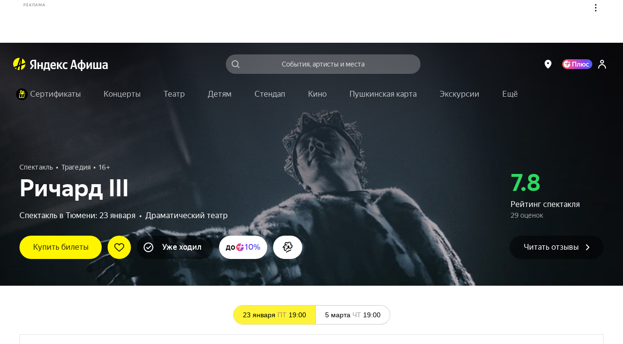

--- FILE ---
content_type: text/html; charset=utf-8
request_url: https://afisha.yandex.ru/tyumen/theatre_show/richard-iii-dramaticheskii-teatr?source=rubric
body_size: 118982
content:
<!DOCTYPE html><html class="b-page__root i-ua_js_no i-ua_css_standard" lang="ru"><head><meta charset="utf-8"/><meta http-equiv="X-UA-Compatible" content="IE=edge"/><script nonce="wlNKWLsCn80VGZhZSBUofg==">;(function(d,e,c,r){e=d.documentElement;c="className";r="replace";e[c]=e[c][r]("i-ua_js_no","i-ua_js_yes");if(d.compatMode!="CSS1Compat")e[c]=e[c][r]("i-ua_css_standart","i-ua_css_quirks")})(document);;(function(d,e,c,n,w,v,f){e=d.documentElement;c="className";n="createElementNS";f="firstChild";w="http://www.w3.org/2000/svg";e[c]+=" i-ua_svg_"+(!!d[n]&&!!d[n](w,"svg").createSVGRect?"yes":"no");v=d.createElement("div");v.innerHTML="<svg/>";e[c]+=" i-ua_inlinesvg_"+((v[f]&&v[f].namespaceURI)==w?"yes":"no");})(document);;(function(d,e,p){e=d.documentElement;p="placeholder";e.className+=" i-ua_"+p+(p in d.createElement("input")?"_yes":"_no")})(document);</script><meta name="viewport" content="width=device-width"/><script class="rum-counter" nonce="wlNKWLsCn80VGZhZSBUofg==">!function(i,t){if(i.Ya=i.Ya||{},Ya.Rum)throw new Error("Rum: interface is already defined");var n=i.performance,e=n&&n.timing&&n.timing.navigationStart||Ya.startPageLoad||+new Date,s=i.requestAnimationFrame;Ya.Rum={enabled:!!n,vsStart:document.visibilityState,vsChanged:!1,_defTimes:[],_defRes:[],_deltaMarks:{},_markListeners:{},_settings:{},_vars:{},init:function(i,t){this._settings=i,this._vars=t},getTime:n&&n.now?function(){return n.now()}:Date.now?function(){return Date.now()-e}:function(){return new Date-e},time:function(i){this._deltaMarks[i]=[this.getTime()]},timeEnd:function(i,t){var n=this._deltaMarks[i];n&&0!==n.length&&n.push(this.getTime(),t)},sendTimeMark:function(i,t,n,e){void 0===t&&(t=this.getTime()),this._defTimes.push([i,t,e]),this.mark(i,t)},sendResTiming:function(i,t){this._defRes.push([i,t])},sendRaf:function(i){var t=this.getSetting("forcePaintTimeSending");if(s&&(t||!this.isVisibilityChanged())){var n=this,e="2616."+i;s(function(){!t&&n.isVisibilityChanged()||(n.getSetting("sendFirstRaf")&&n.sendTimeMark(e+".205"),s(function(){!t&&n.isVisibilityChanged()||n.sendTimeMark(e+".1928")}))})}},isVisibilityChanged:function(){return this.vsStart&&("visible"!==this.vsStart||this.vsChanged)},mark:n&&n.mark?function(i,t){n.mark(i+(t?": "+t:""))}:function(){},getSetting:function(i){var t=this._settings[i];return null===t?null:t||""},on:function(i,t){"function"==typeof t&&(this._markListeners[i]=this._markListeners[i]||[]).push(t)},sendTrafficData:function(){},finalizeLayoutShiftScore:function(){},finalizeLargestContentfulPaint:function(){}},document.addEventListener&&document.addEventListener("visibilitychange",function i(){Ya.Rum.vsChanged=!0,document.removeEventListener("visibilitychange",i)})}(window);
!function(){if(window.PerformanceLongTaskTiming){var e=function(e,n){return(e=e.concat(n)).length>300&&(e=e.slice(e.length-300)),e},n=Ya.Rum._tti={events:[],eventsAfterTTI:[],fired:!1,observer:new PerformanceObserver(function(r){var t=r.getEntries();n.events=e(n.events,t),n.fired&&(n.eventsAfterTTI=e(n.eventsAfterTTI,t))})};n.observer.observe({entryTypes:["longtask"]})}}();
Ya.Rum.observeDOMNode=window.IntersectionObserver?function(e,i,n){var t=this,o=Ya.Rum.getSetting("forcePaintTimeSending");!function r(){if(o||!t.isVisibilityChanged()){var s="string"==typeof i?document.querySelector(i):i;s?new IntersectionObserver(function(i,n){!o&&t.isVisibilityChanged()||(Ya.Rum.sendTimeMark(e),n.unobserve(s))},n).observe(s):setTimeout(r,100)}}()}:function(){};
!function(){var e,t=[];function n(){var n=Ya.Rum.getSetting("clck"),i=t.join("\r\n");if(t=[],e=null,n&&!(navigator.sendBeacon&&Ya.Rum.getSetting("beacon")&&navigator.sendBeacon(n,i))){var a=new XMLHttpRequest;a.open("POST",n),a.send(i)}}Ya.Rum.send=function(i,a,o,s,g,u,r){clearTimeout(e);var m=Ya.Rum.getSetting("slots"),c=Ya.Rum.getSetting("experiments"),v=["/reqid="+Ya.Rum.getSetting("reqid"),r?"/"+r.join("/"):"",a?"/path="+a:"",g?"/events="+g:"",m?"/slots="+m.join(";"):"",c?"/experiments="+c.join(";"):"",o?"/vars="+o:"","/cts="+(new Date).getTime(),"/*"];t.push(v.join("")),t.length<42?e=setTimeout(n,15):n()}}();
Ya.Rum.init({beacon: !!navigator.sendBeacon,clck: 'https://yandex.ru/clck/click',reqid: '1768621030876837-749942139855488996',sendClientUa: true,sendBeforeBemInited: true,sendUrlInResTiming: true,sendAutoResTiming: true,sendAutoElementTiming: true,sendFirstRaf: true,}, {'287': '55','143': '28.30.2048.32','-project': 'Afisha','-page': 'event','-env': 'production','-platform': 'desktop','-version': '514.0.0','-additional': '{"bundleType":"desktop","eventType":"theatre","ab":"dont_give_up=on;show_flat_order_info=off;replace_client_key=6f39671c-5112-4e7e-ba28-ba0850ac895e;hallplan_cache_ttl=30000;plus_movie_upsale_holidays_texts=off;hallscheme_marks_clustering=on;new_calendar=on;import_schedules_disable=on;import_schedules_disable_ids=belcantofund,meloman,afishanovgorod,yeltsin-center,yeltsin_center,sputnik8,claustrophobia,top-kvestov,top_kvestov,kinopoisk,kinoplatform,afisha,yabilet-other,yabilet_other,kinopasta,kinopasta-kz,kinopasta-ru,kinopasta-spb,kinopasta-russia,kinopasta-msk,kinopasta_kz,kinopasta_ru,kinopasta_spb,kinopasta_russia,kinopasta_msk,yabilet-movie,yabilet_movie,yabilet;high_demand_event_ids=671229,671250,671251,671248,671254,671252,682983,701961,714651,715101,74315,62343,72460,1239,671258,749642,749641,753870,764105,764254,764105;cheburashka_seats_ids=400103,347642,474019;hide_rating_ids=668d4d367c82470052dbda9b,66e3d9ac221a25004ab007b0,66c85dcd4b3a7000519f5e28;iterative_loader=off;punk_seats_ids=431483,431302;google_pay_kz=off;google_pay_merchant_id=774382388513650245;promocode_debounce_timeout=1000;mayor_grom_banner_event_id=514037;show_react_events_page=on;mamm_events=516313, 654425;mamm_venue=70646;percent_earn_up_to=50;afisha_white_list=off;show_vtb_discount_promo=on;disable_spending_monzana_points_at_dinamo=off;main_page_selections=expand_collapsed;updated_nspk_banner=on;cold_start=off;bat_seats_ids=571963;show_react_main_page=on;rubric_top_events_theatre_and_kids=kids;promo_fullscreen=on;update_personal_data=on;hide_support_button_goapp=off;hallplan_chunk_drawing=off;hallplan_chunk_drawing_goapp=on;split_psp=on;ml_selections_sort=on;user_popup_support=on;hide_buy_ticket_button_events=6830813b221a250052c23de8,683096bbecb85d0052d98573,6830970561be7b0048f1c85d,6830974cecb85d0052d98586;checkout_kinopoisk_banner=on;redesign_refund=on;show_react_selection_page=on;show_nearby_help_link=on;ml_main_page_filter_sort=on;ai_assistant_for_staff=on;ai_assistant_for_puids=40040032,1912215026,655496751,1141564468,1472634170,374956698,417202080,3231105,1221348586,826031223,460429409,47286188;ai_assistant_daily_limit=50;refund_insurance=on;show_react_search_page=off;plus-sale-block-enabled=enabled;update_payment_way_new=on;ml_rubrics_sort=on;discount_info_under_payment_variant=on;event_mini_promo_banner_login_required=off;should_hide_subscription_popup=on;plus_paywall_enabled=on;show_nearby_help_link_touch=on;update_awaiting_order_payment_way_new=on"}','-url': window.location.href,});</script><script class="error-counter" nonce="wlNKWLsCn80VGZhZSBUofg==">!function(n){if(!n.Ya||!Ya.Rum)throw new Error("Rum: interface is not defined");var t=Ya.Rum;t.getSetting=function(n){var e=t._settings[n];return null===e?null:e||""}}(window);
!function(e){var r={client:["690.2354",-1,100,0],uncaught:["690.2361",100,10,0],external:["690.2854",100,10,0],script:["690.2609",100,10,0]},n={};e.ERROR_LEVEL={INFO:"info",DEBUG:"debug",WARN:"warn",ERROR:"error",FATAL:"fatal"},e._errorSettings={clck:"https://yandex.ru/clck/click",beacon:!0,project:"unknown",page:"",env:"",experiments:[],additional:{},platform:"",region:"",level:"",version:"",preventError:!1,unhandledRejection:!1,debug:!1,limits:{},silent:{},filters:{}};var t=!1;function o(e,r){for(var n in r)r.hasOwnProperty(n)&&(e[n]=r[n]);return e}function i(e){return"boolean"==typeof e&&(e=+e),"number"==typeof e?e+"":null}e.initErrors=function(r){o(e._errorSettings,r),t||(window.addEventListener?(window.addEventListener("error",a),"Promise"in window&&e._errorSettings.unhandledRejection&&window.addEventListener("unhandledrejection",function(e){var r,n=e.reason;if(n){if(n.stack&&n.message)r=n.message;else if("[object Event]"===(r=String(n)))r="event.type: "+n.type;else if("[object Object]"===r)try{r=JSON.stringify(n)}catch(e){r="unknown object"}a({message:"Unhandled rejection: "+r,stack:n.stack})}})):window.onerror=function(e,r,n,t,o){a({error:o||new Error(e||"Empty error"),message:e,lineno:n,colno:t,filename:r})},t=!0)},e.updateErrors=function(r){o(e._errorSettings,r)},e._handleError=function(t,i){var a,s,l=e._errorSettings;if(l.preventError&&t.preventDefault&&t.preventDefault(),i)a=t,s="client";else{a=e._normalizeError(t),s=a.type;var c=l.onError;"function"==typeof c&&c(a);var u=l.transform;"function"==typeof u&&(a=u(a))}var d=r[s][1];"number"==typeof l.limits[s]&&(d=l.limits[s]);var m=r[s][2];"number"==typeof l.silent[s]&&(m=l.silent[s]);var f=r[s][3];if(f<d||-1===d){a.path=r[s][0];var p="";try{var v=o({},l.additional);p=JSON.stringify(o(v,a.additional))}catch(e){l.debug&&window.console&&console.error("[error-counter] json.stringify:",e)}var g=function(){n[a.message]=!1,e._sendError(a,{additional:p,silent:f<m||-1===m?"no":"yes",isCustom:Boolean(i)}),r[s][3]++}.bind(this);if(void 0===l.throttleSend)g();else{if(n[a.message])return;n[a.message]=!0,setTimeout(g,l.throttleSend)}}},e._baseNormalizeError=function(e){var r=(e=e||{}).filename||e.fileName||"",n=e.error&&e.error.stack||e.stack||"",t=e.message||"";return{file:r,line:e.lineno||e.lineNumber,col:e.colno||e.colNumber,stack:n,message:t}},e._normalizeError=function(r){var n=e._baseNormalizeError(r),t="uncaught",o=e._isExternalError(n.file,n.message,n.stack),i="",a="";return o.hasExternal?(t="external",i=o.common,a=o.custom):/^Script error\.?$/.test(n.message)&&(t="script"),n.external=i,n.externalCustom=a,n.type=t,n},e._sendError=function(r,n){n=n||{};var t=e._errorSettings,o=t.experiments.length?t.experiments.join(";"):"",a={"-url":r.file,"-line":r.line,"-col":r.col,"-stack":r.stack,"-env":t.env,"-msg":r.message,"-external":r.external,"-externalCustom":r.externalCustom,"-project":t.project,"-service":r.service,"-page":r.page||t.page,"-platform":t.platform,"-level":r.level,"-experiments":o,"-version":t.version,"-region":t.region,"-source":r.source,"-sourceMethod":r.sourceMethod,"-type":n.isCustom?r.type:"","-block":r.block,"-method":r.method,"-additional":n.additional,"-adb":i(Ya.blocker)||i(t.blocker),"-ua":navigator.userAgent,"-silent":n.silent,"-ts":+new Date};t.debug&&window.console&&console.error("[error-counter]",a),e.send(null,r.path,function(e){var r=[];for(var n in e)e.hasOwnProperty(n)&&(e[n]||0===e[n])&&r.push(n+"="+encodeURIComponent(e[n]).replace(/\*/g,"%2A"));return r.join(",")}(a),null,null,null,null)};var a=function(e){Ya.Rum._handleError(e,!1)}}(Ya.Rum);
!function(e){var r={url:{0:/(miscellaneous|extension)_bindings/,1:/^chrome:/,2:/kaspersky-labs\.com\//,3:/^(?:moz|chrome)-extension:\/\//,4:/^file:/,5:/^resource:\/\//,6:/webnetc\.top/,7:/local\.adguard\.com/},message:{0:/__adgRemoveDirect/,1:/Content Security Policy/,2:/vid_mate_check/,3:/ucapi/,4:/Access is denied/i,5:/^Uncaught SecurityError/i,6:/__ybro/,7:/__show__deepen/,8:/ntp is not defined/,9:/Cannot set property 'install' of undefined/,10:/NS_ERROR/,11:/Error loading script/,12:/^TypeError: undefined is not a function$/,13:/__firefox__\.(?:favicons|metadata|reader|searchQueryForField|searchLoginField)/},stack:{0:/(?:moz|chrome)-extension:\/\//,1:/adguard.*\.user\.js/i}};function n(e,r){if(e&&r){var n=[];for(var o in r)r.hasOwnProperty(o)&&r[o].test(e)&&n.push(o);return n.join("_")}}function o(e,o){var i,t=[];for(var s in r)r.hasOwnProperty(s)&&(i=n(e[s],o[s]))&&t.push(s+"~"+i);return t.join(";")}e._isExternalError=function(n,i,t){var s=e._errorSettings.filters||{},a={url:(n||"")+"",message:(i||"")+"",stack:(t||"")+""},c=o(a,r),u=o(a,s);return{common:c,custom:u,hasExternal:!(!c&&!u)}}}(Ya.Rum);
!function(){"use strict";var t;(t=Ya.Rum).logAjaxError=function(a,i,o,n){a.type="network",a.additional=a.additional||{},"timeout"===o?a.additional.timeout=1:i.status&&(a.additional.status=i.status),t.logError(a,n)}}();
Ya.Rum.initErrors({"project":"afisha","page":"event","platform":"desktop","version":"514.0.0","blocker":false,"unhandledRejection":true,"region":55,"experiments":["dont_give_up:on","show_flat_order_info:off","replace_client_key:6f39671c-5112-4e7e-ba28-ba0850ac895e","hallplan_cache_ttl:30000","plus_movie_upsale_holidays_texts:off","hallscheme_marks_clustering:on","new_calendar:on","import_schedules_disable:on","import_schedules_disable_ids:belcantofund,meloman,afishanovgorod,yeltsin-center,yeltsin_center,sputnik8,claustrophobia,top-kvestov,top_kvestov,kinopoisk,kinoplatform,afisha,yabilet-other,yabilet_other,kinopasta,kinopasta-kz,kinopasta-ru,kinopasta-spb,kinopasta-russia,kinopasta-msk,kinopasta_kz,kinopasta_ru,kinopasta_spb,kinopasta_russia,kinopasta_msk,yabilet-movie,yabilet_movie,yabilet","high_demand_event_ids:671229,671250,671251,671248,671254,671252,682983,701961,714651,715101,74315,62343,72460,1239,671258,749642,749641,753870,764105,764254,764105","cheburashka_seats_ids:400103,347642,474019","hide_rating_ids:668d4d367c82470052dbda9b,66e3d9ac221a25004ab007b0,66c85dcd4b3a7000519f5e28","iterative_loader:off","punk_seats_ids:431483,431302","google_pay_kz:off","google_pay_merchant_id:774382388513650245","promocode_debounce_timeout:1000","mayor_grom_banner_event_id:514037","show_react_events_page:on","mamm_events:516313, 654425","mamm_venue:70646","percent_earn_up_to:50","afisha_white_list:off","show_vtb_discount_promo:on","disable_spending_monzana_points_at_dinamo:off","main_page_selections:expand_collapsed","updated_nspk_banner:on","cold_start:off","bat_seats_ids:571963","show_react_main_page:on","rubric_top_events_theatre_and_kids:kids","promo_fullscreen:on","update_personal_data:on","hide_support_button_goapp:off","hallplan_chunk_drawing:off","hallplan_chunk_drawing_goapp:on","split_psp:on","ml_selections_sort:on","user_popup_support:on","hide_buy_ticket_button_events:6830813b221a250052c23de8,683096bbecb85d0052d98573,6830970561be7b0048f1c85d,6830974cecb85d0052d98586","checkout_kinopoisk_banner:on","redesign_refund:on","show_react_selection_page:on","show_nearby_help_link:on","ml_main_page_filter_sort:on","ai_assistant_for_staff:on","ai_assistant_for_puids:40040032,1912215026,655496751,1141564468,1472634170,374956698,417202080,3231105,1221348586,826031223,460429409,47286188","ai_assistant_daily_limit:50","refund_insurance:on","show_react_search_page:off","plus-sale-block-enabled:enabled","update_payment_way_new:on","ml_rubrics_sort:on","discount_info_under_payment_variant:on","event_mini_promo_banner_login_required:off","should_hide_subscription_popup:on","plus_paywall_enabled:on","show_nearby_help_link_touch:on","update_awaiting_order_payment_way_new:on"]});</script><script nonce="wlNKWLsCn80VGZhZSBUofg==">(()=>{var t={935:(t,e,i)=>{"use strict";var s=i(238);class o{constructor(t){this._params=t,this._domElem=document.getElementById(t.id);let e=t["data-test-id"];e&&(this._domElem.dataset.testId=e),this._loadStartTime=Date.now(),this._shown=!1,this._scrollingElement=this._getScrollingElement(),this._onScroll=(0,s.nF)(this._onScroll.bind(this),200),this._onResize=this._onResize.bind(this),this._watchForDestruct()}init(){this._shouldShowBanner()&&this._render(),this._attachEvents()}_attachEvents(){this._scrollingElement.addEventListener("scroll",this._onScroll),window.addEventListener("resize",this._onResize)}_detachEvents(){this._scrollingElement.removeEventListener("scroll",this._onScroll),window.removeEventListener("resize",this._onResize)}destruct(){let{storage:t}=window.Ya.Afisha.Adfox;t&&t.includes(this._params.id)&&t.remove(this._params.id),this._detachEvents(),clearInterval(this._destructInterval),this._domElem=null}_watchForDestruct(){this._destructInterval=setInterval(()=>{document.body.contains(this._domElem)||this.destruct()},5)}_patchAfishaProfit(){let t=(Array.from((this._domElem.children.item(0)||{}).classList||[]).find(t=>t.startsWith("yandex_rtb_R-A-"))||"").replace("yandex_rtb_","");if(!t)return;this._isAfishaProfit=!0;let{metrikaContext:e}=this._params;e&&Array.isArray(e)&&e.push("afisha-profit",t),e&&this._trackAdvert("show")}_shouldShowBanner(){if(this._shown)return!1;let{maxWidth:t}=this._params;return!t||!(t<window.innerWidth)}_onResize(){this._shouldShowBanner()&&this._render()}_render(){let{id:t,ownerId:e,bannerParams:i,nonce:o,metrikaContext:n}=this._params,r={containerId:t,ownerId:e,params:i,cspNonce:o,onRender:()=>this._onRender(),onError:()=>this._onAbort(),onStub:()=>this._onAbort()};n&&(0,s.HT)(["advert",...n,"show",1]),(window.yaContextCb||(window.yaContextCb=[])).push(()=>{try{window.Ya.adfoxCode.create(r)}catch(t){console.error(t)}}),this._shown=!0}_onRender(){if(this._rendered)return;this._patchAfishaProfit(),this._rendered=!0;let{metrikaContext:t}=this._params;if(t&&this._trackTiming("loaded"),this._params.bannerParams&&this._params.bannerParams.isTopBanner){this._removeClasses(["page-content_with_adfox_margin_yes"]);let t=document.querySelector(".b-page__page-header-compact");t&&t.classList.add("b-page__page-header-compact_with_adfox_margin_yes")}if(this._domElem.classList.remove("adfox_shown_no"),this._domElem.classList.add("adfox_shown_yes"),this._params.isSticky){let t=document.querySelector(".adfox-sticky-react");t&&t.contains(this._domElem)&&t.classList.remove("adfox_shown_no")}}_onAbort(){let{metrikaContext:t}=this._params;this._domElem.classList.remove("adfox_shown_yes"),this._domElem.classList.add("adfox_shown_no"),this._params.bannerParams&&this._params.bannerParams.isTopBanner&&this._removeClasses(["b-page__page-header-compact_with_adfox_margin_yes","page-content_with_adfox_margin_yes"]),t&&this._trackTiming("aborted")}_getScrollingElement(){let t=document.querySelector(".page-modal__modal");return t&&t.contains(this._domElem)?t:window.document}_onScroll(){let t=this._calcVisiblePercent();t>0&&!this._scrollLogged&&(this._scrollLogged=!0,this._trackAdvert("scroll")),t>=.5?this._onShow():this._onHide()}_calcVisiblePercent(){let{top:t,right:e,bottom:i,left:s}=this._domElem.getBoundingClientRect(),o=e-s,n=i-t,r=this._calcVisibleSize(window.innerWidth,s,e);return r/o*(this._calcVisibleSize(window.innerHeight,t,i)/n)}_calcVisibleSize(t,e,i){return e>t||i<=0?0:e<0?Math.min(i,t):Math.min(t-e,i-e,t)}_onShow(){this._onShowTimeoutId||(this._onShowTimeoutId=setTimeout(()=>{this._trackAdShow()},2e3))}_onHide(){clearTimeout(this._onShowTimeoutId),this._onShowTimeoutId=null}_removeClasses(t=[]){t.forEach(t=>{let e=document.querySelector(`.${t}`);e&&e.classList.remove(t)})}_trackAdShow(){this._loggedScroll50||(this._loggedScroll50=!0,this._detachEvents(),clearTimeout(this._onShowTimeoutId),this._onShowTimeoutId=null,this._trackAdvert("scroll50"))}_trackAdvert(t){let e=this._params.metrikaContext||[];(0,s.HT)(["advert",...e,t])}_trackTiming(t){let e=this._params.metrikaContext||[];(0,s.HT)(["timing",...e,t,Date.now()-this._loadStartTime])}}window.yaContextCb=window.yaContextCb||[],window.Ya=window.Ya||{},window.Ya.Afisha=window.Ya.Afisha||{},window.Ya.Afisha.Adfox={render:function(t){window.Ya.Afisha.Adfox.storage.includes(t.id)||(window.Ya.Afisha.Adfox.storage.add(t.id),new o(t).init())}},window.Ya.Afisha.Adfox.storage={ids:[],includes(t){return this.ids.includes(t)},add(t){this.ids.push(t)},remove(t){this.ids=this.ids.filter(e=>e!==t)}}},806:(t,e,i)=>{"use strict";var s=i(898),o=i(238);class n{constructor(t,e){this._params=t,this._createAltBanner=e,this._loadStartTime=Date.now(),this._domElem=document.getElementById(t.id),this._scrollingElement=this._getScrollingElement(),this._isResponseRecieved=!1,this._onScroll=(0,o.nF)(this._onScroll.bind(this),200),this._watchForDestruct(),this._trackAdvert("show")}_attachEvents(){this._scrollingElement.addEventListener("scroll",this._onScroll),window.addEventListener("resize",this._onScroll)}_detachEvents(){this._scrollingElement.removeEventListener("scroll",this._onScroll),window.removeEventListener("resize",this._onScroll)}destruct(){this._detachEvents(),clearTimeout(this._onShowTimeoutId),clearTimeout(this._responseAwaitTimeoutId),clearInterval(this._destructInterval),this._isResponseRecieved=!0,this._domElem.classList.remove("afisha-profit_skeleton_yes","afisha-profit_shown_yes"),this._domElem.classList.add("afisha-profit_shown_no"),this._domElem=null,this._scrollingElement=null}_watchForDestruct(){this._destructInterval=setInterval(()=>{document.body.contains(this._domElem)||this.destruct()},5e3),this._responseAwaitTimeoutId=setInterval(()=>{this._isResponseRecieved||this.destruct()},6e4)}render(){let{id:t,bannerId:e,statId:i,extParams:s,nonce:o}=this._params;(window.yaContextCb||(window.yaContextCb=[])).push(()=>{window.Ya.Context.AdvManager.render({renderTo:t,blockId:e,statId:i,extParams:s,cspNonce:o,onRender:this._onRender.bind(this),onError:this._onError.bind(this)},this._createAltBanner?()=>{this._createAltBanner(),this.destruct()}:this._onError.bind(this))})}_onRender(){this._rendered||(this._rendered=!0,this._isResponseRecieved=!0,this._trackTiming("loaded"),this._domElem&&(this._domElem.classList.remove("afisha-profit_shown_no","afisha-profit_skeleton_yes"),this._domElem.classList.add("afisha-profit_shown_yes")),this._attachEvents(),this._onScroll())}_onError(){this._isResponseRecieved=!0,this._domElem.classList.remove("afisha-profit_skeleton_yes","afisha-profit_shown_yes"),this._domElem.classList.add("afisha-profit_shown_no"),this._trackTiming("aborted")}_getScrollingElement(){let t=document.querySelector(".page-modal__modal");return t&&t.contains(this._domElem)?t:window.document}_onScroll(){let t=this._calcVisiblePercent();t>0&&!this._scrollLogged&&(this._scrollLogged=!0,this._trackAdvert("scroll")),t>=.5?this._onShow():this._onHide()}_calcVisiblePercent(){let{top:t,right:e,bottom:i,left:s}=this._domElem.getBoundingClientRect(),o=e-s,n=i-t,r=this._calcVisibleSize(window.innerWidth,s,e);return r/o*(this._calcVisibleSize(window.innerHeight,t,i)/n)}_calcVisibleSize(t,e,i){return e>t||i<=0?0:e<0?Math.min(i,t):Math.min(t-e,i-e,t)}_onShow(){this._onShowTimeoutId||(this._onShowTimeoutId=setTimeout(()=>{this._trackAdShow()},2e3))}_onHide(){clearTimeout(this._onShowTimeoutId),this._onShowTimeoutId=null}_trackAdShow(){this._loggedScroll50||(this._loggedScroll50=!0,this._detachEvents(),clearTimeout(this._onShowTimeoutId),this._onShowTimeoutId=null,this._trackAdvert("scroll50"))}_trackAdvert(t){let e=this._params.metrikaContext||[];(0,o.HT)(["advert",...e,t])}_trackTiming(t){let e=this._params.metrikaContext||[];(0,o.HT)(["timing",...e,t,Date.now()-this._loadStartTime])}}window.Ya=window.Ya||{},window.Ya.Afisha=window.Ya.Afisha||{},window.Ya.Afisha.AfishaProfit={render:function(t,e){let i=0;!function t(s,o){i++;let r=new n(s,o&&!!o.length&&i<e.length+1&&t.bind(this,o[i-1],o[i]));a(()=>r.render())}(t,e)}};let r=window.yaContextCb||(window.yaContextCb=[]),a=(0,s.A)(r)},64:()=>{window.Ya=window.Ya||{},window.Ya.Afisha=window.Ya.Afisha||{},window.Ya.Afisha.asyncQueue=window.Ya.Afisha.asyncQueue||function(){let t=[],e=0,i=setTimeout;function s(){if(0===t.length||e>0)return;e++;let o=Ya.Rum.getTime(),n=o;for(;t.length>0&&n-o<30;){let e=t.shift();try{e.fn.call(e.ctx||null),Ya.Afisha.asyncQueue.debug&&console.log("Executed "+e.name+", time: "+(Ya.Rum.getTime()-n))}catch(t){}if(n=Ya.Rum.getTime(),t.length>0&&t[0].isLongTask)break}t.length>0&&i(s,0),e--}return{push:function(e){e.isHighPriority?t.unshift(e):t.push(e),1===t.length&&i(s,0)},execute:s}}()},238:(t,e,i)=>{"use strict";i.d(e,{HT:()=>a,nF:()=>r});var s=i(898);let o="undefined"==typeof window?[]:window.afisha_metrika_callbacks||(window.afisha_metrika_callbacks=[]),n=(0,s.A)(o);function r(t,e,i){let s=null;return(...o)=>{s||(s=setTimeout(()=>{t.apply(i,o),s=null},e))}}function a(t){n(()=>{window&&window.BEM.channel("metrika").trigger("set-param",{param:t})})}},898:(t,e,i)=>{"use strict";function s(t,e){let i=!1,s=[];if(e&&e())i=!0;else{let e=()=>{i=!0,s.forEach(t=>t()),s=[],setTimeout(()=>{let i=t.indexOf(e);i>-1&&t.splice(i,1)},100)};t.push(e)}return t=>{i?t():s.push(t)}}i.d(e,{A:()=>s})}},e={};function i(s){var o=e[s];if(void 0!==o)return o.exports;var n=e[s]={exports:{}};return t[s](n,n.exports,i),n.exports}i.d=(t,e)=>{for(var s in e)i.o(e,s)&&!i.o(t,s)&&Object.defineProperty(t,s,{enumerable:!0,get:e[s]})},i.o=(t,e)=>Object.prototype.hasOwnProperty.call(t,e),i(64),i(935),i(806)})();
//# sourceMappingURL=inline-desktop.js.map</script><style nonce="wlNKWLsCn80VGZhZSBUofg==">@charset "UTF-8";[touch-action=auto]{touch-action:auto}[touch-action=pan-y]{touch-action:pan-y}[touch-action=pan-x]{touch-action:pan-x}[touch-action="pan-x pan-y"],[touch-action="pan-y pan-x"]{touch-action:pan-x pan-y}.popup__content{box-sizing:border-box;height:100%;margin:0;padding:4px 8px;position:relative;z-index:10}.popup__content:focus{outline:none}.icon{background-position:50%;background-repeat:no-repeat;display:inline-block}.icon:after{content:"\00A0";visibility:hidden}.icon{background-size:contain}.icon_type_cross-red{background-image:url([data-uri])}.icon_type_cross-red.icon_size_12x12{height:12px;width:12px}.notification__inner{background:#000000a6;border-radius:3px;color:#fff;display:inline-block;font-size:13px;line-height:15px;padding:7px 10px;pointer-events:auto;position:relative}.notification__message{margin-right:22px;text-align:left}.notification__message .link,.notification__message .link:visited{color:#fff;text-decoration:underline}.notification__message .link.link_hovered_yes{color:#c00}.link__inner{color:inherit}.link__icon~.link__inner{margin-left:5px}@font-face{font-display:fallback;font-family:YS Text;font-style:normal;font-weight:300;src:local("YS Text Light");src:url(https://yastatic.net/s3/afisha-frontend/static/_/f37e38d01e09fcb603ac.woff2) format("woff2"),url(https://yastatic.net/s3/afisha-frontend/static/_/5a6df8fdaa0e17b59365.woff) format("woff"),url(https://yastatic.net/s3/afisha-frontend/static/_/b30e94cbe0c1e438d3b7.ttf) format("truetype")}.i-font_face_ys-text-light{font-weight:300}@font-face{font-display:fallback;font-family:YS Text;font-style:normal;font-weight:400;src:local("YS Text Regular");src:url(https://yastatic.net/s3/afisha-frontend/static/_/3e4b331402e9a05da640.woff2) format("woff2"),url(https://yastatic.net/s3/afisha-frontend/static/_/1f77cb2258acfcf118f0.woff) format("woff"),url(https://yastatic.net/s3/afisha-frontend/static/_/6c6cdccec8858d6f2159.ttf) format("truetype")}.i-font_face_ys-text-light,.i-font_face_ys-text-regular{font-family:YS Text,sans-serif;font-stretch:normal;font-style:normal}.i-font_face_ys-text-regular{font-weight:400}@font-face{font-display:fallback;font-family:YS Text;font-style:normal;font-weight:500;src:local("YS Text Medium");src:url(https://yastatic.net/s3/afisha-frontend/static/_/62c59f11db4eb56eb9e4.woff2) format("woff2"),url(https://yastatic.net/s3/afisha-frontend/static/_/bbf9b95cef6739dd19ad.woff) format("woff"),url(https://yastatic.net/s3/afisha-frontend/static/_/7a26a876b66f60860daf.ttf) format("truetype")}.i-font_face_ys-text-medium{font-weight:500}@font-face{font-display:fallback;font-family:YS Text;font-style:normal;font-weight:700;src:local("YS Text Bold");src:url(https://yastatic.net/s3/afisha-frontend/static/_/31446517c91e61161644.woff2) format("woff2"),url(https://yastatic.net/s3/afisha-frontend/static/_/130c06ee75245a3e0d8a.woff) format("woff"),url(https://yastatic.net/s3/afisha-frontend/static/_/b2e6550fc87391793b17.ttf) format("truetype")}.i-font_face_ys-text-bold,.i-font_face_ys-text-medium{font-family:YS Text,sans-serif;font-stretch:normal;font-style:normal}.i-font_face_ys-text-bold{font-weight:700}.promo-action-timer-frames__frame{align-items:center;background-color:#fff;border-radius:3px;color:#000;display:flex;font-size:26px;font-weight:700;height:44px;justify-content:center;line-height:46px;width:40px}.promo-action-timer-frames__frame:first-child{margin-right:8px}.promo-action-timer-frames__frame_theme_elki{background-color:#0c251c80;color:#fff;height:50px;width:46px}.promo-action-timer-frames__frame_theme_theatre{background-color:#0d1f3080;color:#fff;height:50px;width:46px}.promo-action-timer-frames__frame_theme_concert{background-color:#0000001a;color:#000;height:50px;width:46px}.promo-action-timer-frames__frame_theme_video{background-color:#000000b3;color:#fff;height:50px;width:46px}.promo-action-timer__separator{align-items:center;align-self:center;display:flex;flex-direction:column;font-weight:500;height:44px;justify-content:center;position:relative;width:30px}.promo-action-timer__separator:after,.promo-action-timer__separator:before{background-color:#000;border-radius:50%;content:"";display:block;height:6px;width:6px}.promo-action-timer__separator:before{margin-bottom:4px}.event-promo-action-banner-content__promocodes{align-items:center;display:flex;flex-shrink:0;justify-content:flex-start}.event-promo-action-banner-content__promocode:not(:last-child){margin-right:12px}.event-promo-action-banner-content__image{background:url(https://yastatic.net/s3/afisha-frontend/static/_/2516166901f89797861e.svg) no-repeat 50%;background-size:contain;flex-shrink:0;height:80px;margin:4px 24px 4px 0;width:80px}.event-promo-action-banner-content__base-content{align-items:center;display:flex}.event-promo-action-banner-content__promo-title{font-weight:700}.event-promo-action-banner-content__timer-info{align-items:flex-start;display:flex}.event-promo-action-banner-content__timer .promo-action-timer-frames__frame{border-radius:7px}.event-promo-action-banner-content__text{font-size:13px;letter-spacing:-.15px;line-height:15px;margin-left:15px;margin-top:2px;opacity:.4}.event-promo-action-banner-content__agreement{color:#000;margin-bottom:0;margin-top:0;padding:0 30px;text-align:right}.event-promo-action-banner-content__agreement,.event-promo-action-banner-content__agreement a{font-size:14px;font-style:normal;font-weight:400;letter-spacing:-.14px;line-height:18px;text-align:center}.event-promo-action-banner-content__agreement a{color:#00000080;margin-left:4px;outline:0;text-decoration:none;touch-action:manipulation}.event-promo-action-banner-content__agreement a:hover{color:#000;cursor:pointer;transition:color .3s}.event-promo-action-banner-content__container{align-items:center;display:flex;flex-direction:column}.promo-action-popup-sticky__close{background-image:url([data-uri]);background-position:50% 50%;background-repeat:no-repeat;background-size:cover;cursor:pointer;display:block;height:24px;position:absolute;right:0;top:8px;width:24px;z-index:1}.promo-action-popup-sticky__close:hover{background-image:url([data-uri])}.promo-action-popup-sticky__close{height:15px;left:auto;right:15px;top:15px;width:15px}.event-promo-action-banner__sticky{top:0!important}.event-promo-action-banner__sticky.promo-action-popup-sticky_show_no{animation:none}@media (max-width:999px){.event-promo-action-banner__sticky.promo-action-popup-sticky.popup2_visible_yes{display:none}}.grid_type_old .event-promo-action-banner__inner.grid__inner{max-width:none;min-width:0;width:1020px}.event-promo-action-widget-banner__inner{margin:0 auto;max-width:none;min-width:0;width:1020px}.spin2{background-image:url(https://yastatic.net/s3/afisha-frontend/static/_/915cebc25bf6cb386f55.gif);background-image:linear-gradient(90deg,#0000,#0000);border:2px solid #0000;border-radius:100px;box-sizing:border-box;display:none}.spin2:after{content:"\00A0";visibility:hidden}.i-ua_platform_opera .spin2:not(.spin2_progress_yes){display:inline-block;left:0;position:absolute;top:0;visibility:hidden}.grid_type_new .grid__container{min-width:1000px;position:relative}.grid_type_new .grid__inner{margin-left:auto;margin-right:auto;width:1000px}.grid_type_new .grid__main{display:inline-block;vertical-align:top;width:75%}.grid_type_new .grid__main_type_cinema{width:610px}.grid_type_new .grid__sidebar{display:inline-block;vertical-align:top;width:25%}.grid_type_new .grid__sidebar_type_cinema{width:300px}.grid_type_new .grid__col{margin-bottom:30px;margin-right:30px;vertical-align:top}.grid_type_new .grid__col_size_l{width:calc(50% - 30px)}.grid_type_new .grid__col_size_m{width:calc(33.33333% - 30px)}.grid_type_new .grid__col_size_xl{width:calc(66.66666% - 30px)}.grid_type_new .grid__margin-bottom{margin-bottom:30px}.grid_type_new .grid__margin-left{margin-left:30px}.grid_type_new .grid__margin-right{margin-right:30px}.grid_type_new .grid__margin-top{margin-top:30px}.grid_type_new .grid__margin-n-bottom{margin-bottom:-30px}.grid_type_new .grid__margin-n-left{margin-left:-30px}.grid_type_new .grid__margin-n-right{margin-right:0}.grid_type_new .grid__margin-n-top{margin-top:-30px}@media (min-width:1280px){.grid_type_new.grid_adaptive_yes .grid__inner{width:1260px}.grid_type_new .grid__main_type_cinema{width:870px}}.page-modal__background.i-background_active_yes{bottom:0;left:0;position:absolute;right:0;top:0}.b-statcounter{left:-9999px;position:absolute}.YndxBug{z-index:40000}.font-antialiased{text-rendering:optimizeLegibility;-moz-osx-font-smoothing:grayscale;-webkit-font-smoothing:antialiased;-webkit-text-size-adjust:100%;text-size-adjust:100%}.tickets-warning__text{flex:auto;padding:8px 0 7px;text-align:center}.tickets-warning__close{color:#efce36;display:inline-block;flex:none;font-size:30px;line-height:32px;vertical-align:middle;width:16px}.tickets-widget-headliners{background:#f7f7f7;border-bottom:1px solid #e2e2e2;padding:12px 20px;position:relative;text-align:left;z-index:1}.tickets-widget-headliners__title{color:#9c9c9c;font-size:11px;letter-spacing:1px;line-height:17px;margin-bottom:2px;text-transform:uppercase}.tickets-widget-headliners__description{color:#333;font-size:16px;font-weight:700;line-height:19px}.tickets-widget__frame{height:600px;overflow:hidden;position:relative}.tickets-widget__frame div,.tickets-widget__frame iframe{margin:0 auto!important}.tickets-widget__loader{background:#f7f7f7;bottom:0;left:0;position:absolute;right:0;top:0}.tickets-widget__loader_hide_yes{animation:tickets-widget__loader .3s ease-out;animation-fill-mode:forwards}@keyframes tickets-widget__loader{0%{opacity:1}to{opacity:0}}.tickets-widget__logo{background:url([data-uri]) 0 0 no-repeat;height:112px;left:0;margin:auto;position:absolute;right:0;top:169px;width:92px}.tickets-widget__text{color:#999;font-size:17px;letter-spacing:-.43px;line-height:23px;top:315px}.tickets-widget__error,.tickets-widget__text{left:0;position:absolute;right:0;text-align:center}.tickets-widget__error{background:#fff;bottom:0;display:none;top:0}.tickets-widget__error_show_yes{align-items:center;display:flex;flex-direction:column;justify-content:center}.tickets-widget__error:before{background:url([data-uri]) 50% 50% no-repeat;content:"";display:block;height:78px;margin-bottom:18px;width:100%}.tickets-widget__error-title{font-size:21px;font-weight:700;line-height:26px;width:248px}.tickets-widget__error-text{font-size:15px;line-height:20px;margin-top:6px;width:248px}.tickets-widget-modal__widget{margin:0 auto;width:1020px}.b-page__rich-media,.page-content{position:relative}.page-content{background:#fff;padding-bottom:20px;padding-top:25px}.page-content.page-content_has-promo-action_yes{padding-top:728px}.page-content.page-content_has-promo-action_yes.page-content_has-branding_yes{padding-top:816px}.page-content.page-content_has-promo-action_yes.page-content_nspk_yes{padding-top:756px}.breadcrumbs__container{padding:0 0 32px}.image{border:0;font:0/0 a}.google-pixel{left:-9999px;position:absolute}.schedule-grid__row{box-shadow:inset 0 -1px 0 #00000012;display:table;padding:24px 0 20px;position:relative;width:100%}.schedule-grid__row_hidden_yes{display:none}.schedule-grid__row_border_no{border-top:none}.schedule-grid__row .bookmark{visibility:hidden}.schedule-grid__row .bookmark_active_yes,.schedule-grid__row:hover .bookmark{visibility:visible}.schedule-grid__more_hidden_yes{display:none}.schedule-grid__more{color:#36c;cursor:pointer;font-size:18px;line-height:22px}.schedule-grid__col{display:table-cell;vertical-align:top}.schedule-grid__col_border_yes{border-top:1px solid #e3e3e3;margin-top:-20px;padding-top:20px}.schedule-date__month{font-size:18px;line-height:21px;margin-top:5px}.schedule-date__date{float:left;font-size:44px;line-height:50px;margin-left:-5px;width:60px}.schedule-date__day{color:#999;font-size:11px;letter-spacing:1px;line-height:12px;margin-top:6px;min-height:12px;text-transform:uppercase}.schedule-place-preview__place-title{display:inline;font-size:100%;font-weight:400;margin:0}.schedule-place-preview__hall{display:block}.button2__text{display:inline-block;pointer-events:none;position:relative;resize:none;white-space:nowrap}.schedule-other-item__groups:before{content:"";display:block;margin-top:-32px}.schedule-other-item__group{padding-top:32px}.schedule-other-item__session{font-size:18px;line-height:21px}.schedule-other-item__ticket-info{color:#666;font-size:13px;line-height:15px;text-align:left}@media screen and (min-width:1280px){.schedule-other-item__ticket-info{text-align:right}}.schedule-other-item__inner{display:table-cell;vertical-align:top}.schedule-other-item__ticket{vertical-align:middle}.schedule-other-item__sale-badge.sale-badge{border-radius:3px;display:inline-block;height:32px;line-height:32px;margin-right:10px}.schedule-loader__inner{left:0;position:absolute;right:0;text-align:center;top:80px}.spin2_size_m{background-position:-2px -73px;font-size:15px;height:32px;line-height:28px;width:32px}.schedule-empty{margin:50px 0;text-align:center}.schedule-empty__title{color:#333;font-size:21px;font-weight:700;line-height:27px;margin:0 0 2px;padding:0}.schedule-empty__subtitle{color:#333;font-size:18px;font-weight:400;line-height:27px;margin:0}.icon_type_arrow{background-image:url([data-uri])}.icon_size_xs.icon_type_arrow{background-image:url([data-uri])}.icon_type_arrow.icon_direction_left{transform:rotate(90deg)}.icon_type_arrow.icon_direction_top{transform:rotate(180deg)}.icon_type_arrow.icon_direction_right{transform:rotate(-90deg)}.icon_type_arrow{transition:transform .1s ease-out}.icon_type_arrow.icon_orientation_left{transform:rotate(90deg)}.icon_type_arrow.icon_orientation_top{transform:rotate(180deg)}.icon_type_arrow.icon_orientation_right{transform:rotate(-90deg)}.icon_has-glyph_yes{position:relative}.icon_has-glyph_yes svg{left:50%;position:absolute;top:50%;transform:translate(-50%,-50%)}.icon_has-glyph_yes svg,.icon_has-glyph_yes svg *{fill:currentColor}.button2__icon.schedule-cities__arrow{background-image:url([data-uri]);background-size:auto;transition:transform .1s ease-out;width:31px}.schedule-cities__arrow.icon_orientation_top{transform:rotate(180deg)}.schedule-cities__header{background:#f8f7f5;padding:25px;position:relative}.schedule-cities__title{color:#000;font-size:15px;font-weight:700;line-height:15px}.icon_type_cross{background-image:url([data-uri])}.icon_size_s.icon_type_cross,.icon_size_xs.icon_type_cross{background-image:url([data-uri])}.icon_type_cross{background-image:url([data-uri])}.menu__suffix{color:#999;float:right;overflow:hidden;padding-left:5px}.popup2.schedule-cities__popup{border:1px solid #cccbcb}.schedule-other-list_loading_yes .schedule-other-list__inner{min-height:200px;overflow:hidden}.schedule-other-list__loader,.schedule-other-list_filter-tickets_yes.schedule-other-list_has-more-tickets_no .schedule-other-list__more,.schedule-other-list_has-more_no .schedule-other-list__more{display:none}.schedule-other-list_loading_yes .schedule-other-list__loader{display:block}.schedule-other-list__empty{display:none;min-height:100px}.schedule-other-list_empty_yes .schedule-other-list__empty{display:block}.schedule-other-list__error{color:#333;display:none;font-weight:700;margin:50px 0;text-align:center}.schedule-other-list_has-error_yes .schedule-other-list__error{display:block}.schedule-other-list__error{font-size:21px;line-height:27px}.schedule-other-list_filter-discounts_yes .schedule-other-item__group_has-discounts_no,.schedule-other-list_filter-discounts_yes .schedule-other-list__item_has-discounts_no,.schedule-other-list_filter-tickets_yes .schedule-other-item__group_has-tickets_no,.schedule-other-list_filter-tickets_yes .schedule-other-list__item_has-tickets_no,.schedule-other-list_show-more_no.schedule-other-list_filter-tickets_no .schedule-other-list__item_more_yes,.schedule-other-list_show-more_no.schedule-other-list_filter-tickets_yes .schedule-other-list__item_more-tickets_yes{display:none}.schedule-other-list__cities.schedule-cities{padding-bottom:0}.month-picker__group{outline:none}.radiobox__radio{position:relative;touch-action:manipulation}.radiobox__box{display:inline-block;position:relative}.radio-button__control{cursor:pointer;opacity:0;position:absolute}.radio-button__text{padding:0 1em;pointer-events:none;position:relative;z-index:1}.checkbox__box{display:inline-block;line-height:normal;position:relative;z-index:0}.checkbox__box:before{bottom:0;content:"";left:0;position:absolute;right:0;top:0;z-index:-1}.checkbox__box:after{content:"\00A0";visibility:hidden}.checkbox__box{cursor:pointer}.checkbox_disabled_yes .checkbox__box{cursor:default}.checkbox__box:before{transition:.1s ease-out;transition-property:border-color,border-width,background-color}.checkbox__tick{pointer-events:none;position:absolute;visibility:hidden;z-index:3}.checkbox_checked_yes .checkbox__tick{visibility:visible}.checkbox_view_classic .checkbox__tick{background:50% no-repeat}.checkbox_view_classic.checkbox_size_s .checkbox__tick{background-image:url([data-uri])}.checkbox_view_classic.checkbox_size_m .checkbox__tick,.checkbox_view_classic.checkbox_size_n .checkbox__tick{background-image:url([data-uri])}.checkbox_view_classic .checkbox__tick{opacity:0;transition:bottom .05s,opacity .05s,visibility 0s .05s;transition-timing-function:ease-out}.checkbox_view_classic.checkbox_checked_yes .checkbox__tick{opacity:1;transition-delay:0s}.checkbox__control{background:none;border:none;cursor:pointer;height:100%;left:0;margin:0;opacity:0;outline:none;padding:0;position:absolute;top:0;width:100%;z-index:4}.checkbox_disabled_yes .checkbox__control{cursor:default}.checkbox__label{cursor:pointer;white-space:normal}.checkbox_disabled_yes .checkbox__label{cursor:default}.schedule-other__header{margin-bottom:20px;position:relative;z-index:11}.schedule-other_filterable_yes .schedule-other__header{margin-bottom:-1px}.schedule-other__title{display:inline-block;font-size:21px;font-weight:400;line-height:26px;margin:0;vertical-align:middle}.arrow{display:block;position:relative}.arrow__inner{background:#ffdb4d;background-image:linear-gradient(270deg,#ffdb4d,#fc0);background:#fef339;background-image:linear-gradient(270deg,#fef339,#f6e234);margin-right:15px;padding:5px 10px 5px 5px}.arrow__corner{bottom:0;overflow:hidden;position:absolute;right:0;top:0;width:16px}.arrow__triangle{border-color:#ffdb4c00 #ffdb4c00 #ffdb4c00 #ffdb4d;border-left-color:#fef339;border-style:solid;border-width:35px 1px 35px 18px;font:0/0 a;height:0;margin-top:-35px;position:absolute;right:-1px;top:50%;-webkit-transform:rotate(1turn);width:0}.arrow__text{font-size:19px;height:34px;line-height:33px;margin-left:10px;margin-right:10px}.kinopoisk-rating__desc{color:#000;display:inline-block;font-size:11px;line-height:20px;margin-left:90px;vertical-align:middle}.kinopoisk-rating__title{display:inline-block;font-size:18px;font-weight:700;line-height:21px}.event-attributes__category{color:#00000080;display:table-cell;font-size:16px;line-height:18px;white-space:nowrap}.event-attributes__category-value{display:table-cell;font-size:16px;line-height:24px;padding-left:10px}.event-attributes__row{display:table-row}.event-attributes__inner{border-spacing:47px 8px;display:table;margin:-8px -47px}.event-attributes__rating{display:table-row;height:38px}.event-attributes__rating-link{display:table-cell;padding-left:10px}.event-attributes__rating-link .link.link_hovered_yes{color:#000}.event-attributes__person{display:inline-block}.event-attributes__person:after{content:", ";margin-right:5px}.event-attributes__person:last-child:after{content:none}.event-promo-video__item{margin-top:50px;position:relative}.event-promo-video__item:first-child{margin-top:0}.event-promo-video__title{display:none}.event-promo-video__video{margin-top:14px}.event-promo-video__video-title{font-size:18px;font-weight:400;line-height:23px;margin:0}.event-promo-video__fake-paranja{height:100%;left:0;position:absolute;top:0;width:100%;z-index:1}.i-slider__inner{overflow:hidden;position:relative;white-space:nowrap;width:auto}.i-slider__item{display:inline-block;vertical-align:top;white-space:normal}.i-slider__stage{position:relative;touch-action:pan-y}.i-slider__stage:after{clear:both;content:".";display:block;height:0;line-height:0;visibility:hidden}.i-slider__stage-outer{overflow:hidden;position:relative;transform:translateZ(0)}.i-slider__item-wrap{float:left;min-height:1px;position:relative;-webkit-tap-highlight-color:transparent;-webkit-touch-callout:none}.text-fader__text{overflow:hidden;position:relative}.text-fader__text.text-fader__text_hidden_yes{left:-9999em;max-height:none;position:absolute;top:0}.text-fader_has-more_yes .text-fader__text:after{background:url([data-uri]) 0 0 no-repeat;background-size:50px 22px;bottom:0;content:"";height:22px;position:absolute;right:0;width:50px}.text-fader__more{display:none}.text-fader_has-more_yes .text-fader__more{display:block}.review-card__title{color:#000;font-size:18px;font-weight:700;line-height:24px;margin:0 0 7px}.review-card.link:hover .review-card__title{color:#c00}.review-card__description{color:#000;font-size:13px;line-height:18px}.review-card__description p{margin:0}.review-card__signature{bottom:18px;color:#999;font-size:13px;left:30px;line-height:21px;position:absolute;right:30px}.review-card__author{overflow:hidden;text-overflow:ellipsis;white-space:nowrap}.review-card__author,.review-card__date{display:inline-block;vertical-align:top;width:50%}.review-card__date{text-align:right}.reviews__inner{margin:0 1px}.reviews__title{font-size:24px;font-weight:400;margin:0 0 30px}.reviews__count{color:grey}.reviews__arrow{background:50% 50% no-repeat;cursor:pointer;float:right;height:24px;opacity:.3;width:15px}.reviews__arrow:hover{opacity:1}.reviews__arrow+.reviews__arrow{margin-right:24px}.reviews__arrow_orientation_left{background-image:url([data-uri])}.reviews__arrow_orientation_right{background-image:url([data-uri])}.reviews__arrow.i-slider__arrow_disabled_yes,.reviews__arrow.i-slider__arrow_disabled_yes:hover{cursor:default;opacity:.15}.event-concert-heading__content-rating{display:inline-block}.event-concert-heading__tags+.event-concert-heading__content-rating:before{content:"•";font-weight:700;margin:0 6px}.tags{list-style:none;margin:0;padding:0}.tags__item{display:inline}.tags_theme_light{font-weight:400;letter-spacing:.1px}.tags_theme_light .tags__item:before{content:"•";display:inline-block;font-weight:700;margin:0 6px}.tags_theme_light .tags__item:first-child:before{content:none}.event-concert-heading__info{color:#fffc;font-size:14px;line-height:20px}.content-event-emotional_modal_yes .event-concert-heading__info{padding-top:50px}.button__text{display:inline-block;pointer-events:none;position:relative;resize:none}.event-concert-description__argument{font-size:24px;line-height:32px;margin-top:4px}.event-concert-description__bookmark{line-height:44px;transform:translateX(-200%);vertical-align:text-bottom}@media (min-width:1280px){.grid_adaptive_yes .event-concert-description__bookmark{line-height:51px}.grid_adaptive_yes .event-concert-description__bookmark .bookmark-pin__bookmark{background-size:26px 34px;height:34px;width:26px}}.event-concert-description__cities{display:inline}.event-concert-description__preview{font-size:16px;font-weight:400;line-height:19px;margin-top:18px}@font-face{font-display:fallback;font-family:YS Display;font-style:normal;font-weight:100;src:local("YS Display Thin");src:url(https://yastatic.net/s3/afisha-frontend/static/_/f06ca721a79bbde5518d.woff2) format("woff2"),url(https://yastatic.net/s3/afisha-frontend/static/_/fc0cddda3fa98a819234.woff) format("woff"),url(https://yastatic.net/s3/afisha-frontend/static/_/97762beff85ef8c79c26.ttf) format("truetype")}.i-font_face_ys-display-thin{font-weight:100}@font-face{font-display:fallback;font-family:YS Display;font-style:normal;font-weight:300;src:local("YS Display Light");src:url(https://yastatic.net/s3/afisha-frontend/static/_/efa5a4324f7d4ab11aff.woff2) format("woff2"),url(https://yastatic.net/s3/afisha-frontend/static/_/5fb6a5a44ce7f38958de.woff) format("woff"),url(https://yastatic.net/s3/afisha-frontend/static/_/66265a022f184f93dc41.ttf) format("truetype")}.i-font_face_ys-display-light,.i-font_face_ys-display-thin{font-family:YS Display,sans-serif;font-stretch:normal;font-style:normal}.i-font_face_ys-display-light{font-weight:300}@font-face{font-display:fallback;font-family:YS Display;font-style:normal;font-weight:400;src:local("YS Display Regular");src:url(https://yastatic.net/s3/afisha-frontend/static/_/1a83b065e89d6ed21120.woff2) format("woff2"),url(https://yastatic.net/s3/afisha-frontend/static/_/85c43f2b036bf7165a4c.woff) format("woff"),url(https://yastatic.net/s3/afisha-frontend/static/_/53ac59fe393f8e9095af.ttf) format("truetype")}.i-font_face_ys-display-regular{font-weight:400}@font-face{font-display:fallback;font-family:YS Display;font-style:normal;font-weight:500;src:local("YS Display Medium");src:url(https://yastatic.net/s3/afisha-frontend/static/_/8b6ebec8f9f4fe1a4fbe.woff2) format("woff2"),url(https://yastatic.net/s3/afisha-frontend/static/_/187a03d158964ccc99ef.woff) format("woff"),url(https://yastatic.net/s3/afisha-frontend/static/_/95ab16782508a297aec7.ttf) format("truetype")}.i-font_face_ys-display-medium,.i-font_face_ys-display-regular{font-family:YS Display,sans-serif;font-stretch:normal;font-style:normal}.i-font_face_ys-display-medium{font-weight:500}@font-face{font-display:fallback;font-family:YS Display;font-style:normal;font-weight:900;src:local("YS Display Heavy");src:url(https://yastatic.net/s3/afisha-frontend/static/_/9bb2ba3f190d773962ed.woff2) format("woff2"),url(https://yastatic.net/s3/afisha-frontend/static/_/b5130ef450d16fb73fde.woff) format("woff"),url(https://yastatic.net/s3/afisha-frontend/static/_/e126e3d4a6ad13ab75cc.ttf) format("truetype")}.i-font_face_ys-display-heavy{font-weight:900}@font-face{font-display:fallback;font-family:YS Display;font-style:normal;font-weight:700;src:local("YS Display Bold");src:url(https://yastatic.net/s3/afisha-frontend/static/_/a936aa501f0dd8b86f7f.woff2) format("woff2"),url(https://yastatic.net/s3/afisha-frontend/static/_/fa20a705bd69105ab958.woff) format("woff"),url(https://yastatic.net/s3/afisha-frontend/static/_/08ee60e22482d59285fd.ttf) format("truetype")}.i-font_face_ys-display-bold,.i-font_face_ys-display-heavy{font-family:YS Display,sans-serif;font-stretch:normal;font-style:normal}.i-font_face_ys-display-bold{font-weight:700}.event-concert-description__title-info{display:inline;white-space:normal}.event-concert-description__place-name{color:#fff}.link_hovered_yes .event-concert-description__place-name{color:#c00}.event-concert-description__main{display:block;padding-right:261px}.event-concert-description__buttons{display:flex;margin-top:32px}.event-concert-description__buttons>*+*{margin-left:12px}.event-concert-description__buy-tickets .button_theme_action{height:48px;min-width:169px;padding:0 24px}.event-concert-description__buy-tickets .button_theme_action:before{border-radius:24px}.event-concert-description__buy-tickets .button_theme_action .button__text{color:#000c;font-size:16px;padding:0}.event-concert-description__toolbar{width:100%}.event-concert-description__event-toolbar_hiden_yes{margin:0}.play-icon{background:url([data-uri]) 50% 50% no-repeat;display:block}.overlay__content{position:fixed;z-index:99999}.gallery-popup-item__image{bottom:0;display:block;height:auto;left:0;margin:auto;max-height:100%;max-width:100%;position:absolute;right:0;top:0;width:auto}.gallery-popup-slider__title{display:inline-block;max-width:560px;vertical-align:top}.gallery-popup-slider__counter{display:inline-block;margin-left:30px;vertical-align:top}.i-slider_fullscreen_yes .gallery-popup-slider__items-wrap{bottom:0;height:100%;left:84px;margin:auto;max-height:690px;overflow:hidden;pointer-events:none;position:absolute;right:84px;text-align:center;top:0;-webkit-user-select:none;user-select:none;width:auto;z-index:3}.gallery-popup-slider__item{margin:0}.gallery-popup-slider__text{color:#ffffff80;font-size:13px;position:fixed;text-align:center;top:27px;width:100%}.gallery-popup-slider__text-inner{display:inline-block}.gallery-popup-slider__copyright{bottom:10px;left:10px;position:fixed;z-index:2}.i-slider.gallery-popup-slider__slider{height:100%;width:100%}.i-slider.gallery-popup-slider__slider:after{background-image:linear-gradient(0deg,#0009,#0000);bottom:0;content:"";height:100px;left:0;position:fixed;right:0;z-index:1}.gallery-popup-slider__arrow{bottom:0;cursor:pointer;opacity:.4;position:absolute;top:0;transition:opacity .3s ease-out;z-index:2}.gallery-popup-slider__arrow:hover{opacity:1}.gallery-popup-slider__arrow:after{background:#0000 no-repeat;content:"";height:44px;margin:-22px 30px 0;position:absolute;top:50%;width:24px}.gallery-popup-slider__arrow_orientation_backward{left:0;width:30%}.gallery-popup-slider__arrow_orientation_backward:after{background-image:url([data-uri]);left:0}.gallery-popup-slider__arrow_orientation_forward{right:0;width:70%}.gallery-popup-slider__arrow_orientation_forward:after{background-image:url([data-uri]);right:0}.gallery-manager__close{background:url([data-uri]) 50% 50% no-repeat;cursor:pointer;height:40px;opacity:.7;position:fixed;right:20px;top:15px;width:40px;z-index:11}.gallery-manager__close:hover{opacity:1}.gallery-manager__close_theme_concert{top:20px}.event-concert-trailer__play-icon{bottom:0;display:block;height:17px;left:21px;margin:auto 0;position:absolute;right:0;top:0;width:13px}.event-concert-heading__description{padding:10px 0 0}.event-concert-heading__inner{align-items:flex-end;display:flex;height:calc(100% - 48px);position:relative}.event-concert-heading__actions{display:flex;justify-content:flex-end}.event-concert-heading__trailer{margin-top:24px}.event-concert-heading__poster{display:none}@media (min-width:1280px){.event-concert-heading__poster{border-radius:6px;box-shadow:0 12px 30px #0000004d;display:block;flex-shrink:0;margin-right:40px}}.event-concert-heading__data{flex-grow:1}.event-concert-heading__data-right{bottom:0;min-width:221px;position:absolute;right:0}.event-concert-heading__data-right_has_comments_yes{bottom:80px;min-width:191px}.promo-media-background-fade{background:linear-gradient(180deg,#000,rgba(0,0,0,.254) 66.23%,rgba(0,0,0,.116) 79.15%,rgba(0,0,0,.056) 89.65%,#0000);height:100%;mix-blend-mode:normal;opacity:.8;position:absolute;top:0;width:100%}.promo-media-background-fade:after{background:#221826;content:"";display:block;height:100%;left:0;opacity:.3;position:absolute;top:0;width:100%}.promo-media-background__video{left:0;min-height:100%;position:absolute;top:0;width:100%}.event-concert-gallery__item{cursor:pointer;display:inline-block;position:relative}.event-concert-gallery__item:before{content:"";display:block;padding-top:70%}.event-concert-gallery__item:after{background:#fff;bottom:0;content:"";left:0;opacity:0;position:absolute;right:0;top:0;transition:opacity .15s ease-out}.event-concert-gallery__item:hover:after{opacity:.15}.event-concert-gallery__rest-items{background:#00000080;bottom:0;color:#fff;font-size:34px;font-weight:300;left:0;position:absolute;right:0;text-align:center;top:0;vertical-align:middle}.event-concert-gallery__rest-items:after{content:"";display:inline-block;height:100%;vertical-align:middle}.event-concert-gallery__play-icon{bottom:0;height:45px;left:0;margin:auto;position:absolute;right:0;top:0;width:34px;z-index:5}.event-concert-gallery__image{background-color:#0000000a;background-size:cover;bottom:0;box-shadow:inset 0 0 1px #00000026;height:100%;left:0;position:absolute;right:0;top:0;width:100%}.spin2_size_s{background-position:-2px -44px;font-size:13px;height:28px;line-height:24px;width:28px}.button-more__loader_hidden_yes{display:none}.button-more__loader .spin2_progress_yes{animation-name:button-more__loader}.button-more__text_hidden_yes,.i-loadable-list__loader{display:none}.i-loadable-list__loader_shown_yes{display:block}.i-loadable-list__progress{display:none}.i-loadable-list__progress_shown_yes{display:block}.i-loadable-list__page{display:block;width:100%}.person-schedule-event__tags{display:block;line-height:13px;margin-bottom:8px;min-height:13px}.person-schedule-event__tags,.person-schedule-place__city{color:#777;font-size:13px;font-weight:300;letter-spacing:1px;text-transform:uppercase}.person-schedule-place__city{line-height:15px;margin-top:3px}.event-person-schedule-item__columns{align-items:flex-end;display:flex;flex:1;margin-left:15px}.event-person-schedule-item__tickets{align-items:flex-end;display:flex;justify-content:center;margin-right:11px;position:relative}.event-person-schedule-item__tickets .button2{bottom:4px;height:36px;line-height:38px;min-width:129px;padding:0 10px;z-index:1}.event-person-schedule-item__title{box-sizing:border-box;flex:none;padding-right:25px;width:33%}.event-person-schedule-item__title .person-schedule-event__tags{color:#777;font-size:11px;letter-spacing:.85px}.event-person-schedule-item__title .person-schedule-event__title{line-height:21px}.event-person-schedule-item__date{box-sizing:border-box;color:#222;flex:none;padding:17px 10px 0 0;width:33%}.event-person-schedule-item__date .schedule-date_collapsed_no{margin-bottom:-4px}.event-person-schedule-item__date .schedule-date__date{font-size:47px;font-weight:300;line-height:48px;margin:0 2px 0 -6px}.event-person-schedule-item__date .schedule-date__day{color:#777;font-size:11px;height:15px;letter-spacing:.85px;line-height:13px;margin-top:7px}.event-person-schedule-item__date .schedule-date__month{margin-top:1px}.event-person-schedule-item__date .schedule-date__day_alert_yes{color:red}.event-person-schedule-item__place{flex:none;margin-top:17px;width:33%}.event-person-schedule-item__place .person-schedule-place__city{color:#222;font-size:18px;font-weight:400;letter-spacing:0;line-height:21px;text-transform:none}.event-person-schedule-item__place .person-schedule-place__title{color:#777;font-size:13px;font-weight:300;line-height:17px;margin-top:4px;min-height:0}.event-person-schedule-list__title{font-size:30px;font-weight:500;letter-spacing:.3px;line-height:35px;margin:0 0 20px}.event-person-schedule-list__item{margin-top:-1px}.event-person-schedule-list__item:first-child{margin-top:0}.event-person-schedule-list__more.button-more{margin-top:30px;position:relative}.native-scroll{overflow-y:hidden}.native-scroll__inner{margin-bottom:-30px;overflow-x:auto;padding-bottom:30px;-webkit-transform:translateZ(0);-webkit-overflow-scrolling:touch}.native-scroll__arrow{display:none}.native-scroll__arrow_visible_yes{display:block}.session-date__day,.session-date__time{color:#000}.session-date__year{color:#000;padding-left:5px}.session-date__weekday{text-transform:lowercase}.popup2__tail{height:10px;position:absolute;width:10px;z-index:1}.popup2_direction_top-center .popup2__tail,.popup2_direction_top-left .popup2__tail,.popup2_direction_top-right .popup2__tail{transform:rotate(-45deg)}.popup2_direction_bottom-center .popup2__tail,.popup2_direction_bottom-left .popup2__tail,.popup2_direction_bottom-right .popup2__tail{transform:rotate(135deg)}.popup2_direction_left-bottom .popup2__tail,.popup2_direction_left-center .popup2__tail,.popup2_direction_left-top .popup2__tail{transform:rotate(-135deg)}.popup2_direction_right-bottom .popup2__tail,.popup2_direction_right-center .popup2__tail,.popup2_direction_right-top .popup2__tail{transform:rotate(45deg)}.popup2_orientations_top-center .popup2__tail,.popup2_orientations_top-left .popup2__tail,.popup2_orientations_top-right .popup2__tail{transform:rotate(-45deg)}.popup2_orientations_bottom-center .popup2__tail,.popup2_orientations_bottom-left .popup2__tail,.popup2_orientations_bottom-right .popup2__tail{transform:rotate(135deg)}.popup2_orientations_left-bottom .popup2__tail,.popup2_orientations_left-center .popup2__tail,.popup2_orientations_left-top .popup2__tail{transform:rotate(-135deg)}.popup2_orientations_right-bottom .popup2__tail,.popup2_orientations_right-center .popup2__tail,.popup2_orientations_right-top .popup2__tail{transform:rotate(45deg)}.widget-empty-popup__image{background:url([data-uri]) 0 0 no-repeat;background-size:contain;display:inline-block;height:46px;margin-bottom:12px;width:46px}.widget-empty-popup__title{font-size:17px;line-height:21px}.widget-empty-popup__description{font-size:15px;line-height:20px;margin:2px 0 8px;opacity:.5;padding-bottom:10px}.widget-empty-popup__inner{padding:38px 25px 30px}.widget-empty-popup__place-title{font-size:10px;letter-spacing:.9px;line-height:16px;margin-bottom:2px;opacity:.5;text-transform:uppercase}.ticket-widget-control-place{position:relative}.ticket-widget-control__filter{margin-bottom:40px}.ticket-widget-control__place{margin:18px 0 20px}.ticket-widget-control__widget-wrap,.ya-event__form{position:relative}.ya-event__form_hide_yes{display:none}.ya-event__form{width:630px}.ya-event__message{display:none;font-size:18px;line-height:24px;margin-top:0;text-align:left}.ya-event__message_show_yes{display:block}.ya-event__image{margin:auto;position:absolute;right:0;top:0}.concert-registration__title{color:#222;font-size:30px;font-weight:700;line-height:36px;margin-bottom:20px}.concert-registration__form{background:#f8f8f8;padding:50px 0 60px}.concert-seo__title{color:#222;display:inline;font-size:16px;font-weight:400;line-height:24px}.concert-seo__more{color:#3677c2;cursor:pointer;font-size:16px;line-height:24px}.concert-seo__text{color:#222;font-size:16px;line-height:24px}.concert-seo__text *{display:inline;font-size:16px;font-weight:400;line-height:24px;margin:0}.events-list__list{display:flex;flex-flow:row wrap}.events-list__empty,.events-list__loader-text{display:none}.events-list_empty_yes .events-list__empty{display:block}.events-list__more{margin-top:30px}.events-list__progress-loader,.events-list__spin-loader{bottom:0;left:0;position:absolute;right:0;top:-30px}.events-list__list_columns_2 .event{width:50%}.events-list__list_columns_3 .event{width:33.3%}.events-list__paranja{background:#fff;height:100%;left:0;opacity:.9;padding:0;position:absolute;top:0;width:100%;z-index:1102}.events-list__progress-bar{animation:events-list__progress-bar .8s ease-out;background:#f6e234}@keyframes events-list__progress-bar{0%{width:0}70%{width:90%}to{width:100%}}.events-list__progress-bar{height:1px;margin-top:-1px;width:100%}.events-list__feedback-banner{margin-left:15px;margin-right:15px;width:100%}.events-list__feedback-banner_new-layout{margin-top:10px;transform:translateY(-20px)}.events-list__list_adaptive_yes .event+.events-list__feedback-banner_new-layout{transform:translateY(-30px)}.popular-events__title{font-size:24px;font-weight:400;line-height:28px;margin:0 0 22px}.popular-events__list{margin-bottom:32px;margin-top:32px}.event-list-named__title{color:#222;font-size:32px;font-weight:500;line-height:36px;margin:0 0 13px}.event-list-named__text{display:table-cell;padding:0 0 19px;vertical-align:top;width:100%}.ya-music-player__head{color:#222;font-size:30px;font-weight:700;line-height:35px;margin:0 0 14px}.ya-music-player__item{border:2px solid #0000;cursor:pointer;font-size:16px;line-height:19px;margin-bottom:4px;padding:4px;position:relative;white-space:nowrap}.ya-music-player__item:last-child{margin-bottom:0}.ya-music-player__item:hover{border-color:#f6e234}.ya-music-player__item:hover .ya-music-player__title{color:#444}.ya-music-player__item:hover .ya-music-player__play{visibility:visible}.ya-music-player__item:hover .ya-music-player__play:before{background-color:#ffce00}.ya-music-player__item:active .ya-music-player__play:before{background-color:#fdc42d}.ya-music-player__item_state_playing .ya-music-player__play{visibility:visible}.ya-music-player__item_state_playing .ya-music-player__play:after{background-image:url([data-uri])}.ya-music-player__item_state_playing .ya-music-player__title-inner:before{visibility:visible}.ya-music-player__control{display:inline-block;height:50px;vertical-align:middle;width:50px}.ya-music-player__image-wrap{position:relative}.ya-music-player__image-wrap:before{background:#0000001c;content:"";height:50px;left:0;position:absolute;top:0;width:50px}.ya-music-player__cover{background-position:0 0;background-repeat:no-repeat;background-size:contain;height:50px;width:50px}.ya-music-player__play{height:30px;left:10px;position:absolute;top:10px;visibility:hidden;width:30px}.ya-music-player__play:before{background-color:#ffdd3c;border-radius:50%}.ya-music-player__play:after,.ya-music-player__play:before{content:"";height:100%;left:0;position:absolute;top:0;width:100%}.ya-music-player__play:after{background:url([data-uri]) 0 0 no-repeat}.ya-music-player__duration{color:#8a8a8a;display:inline-block;font-size:14px;font-weight:300;line-height:16px;position:absolute;right:4px;top:50%;transform:translateY(-50%)}.icon_type_music{background-image:url([data-uri])}.ya-music-player__title{box-sizing:border-box;color:#222;display:inline-block;margin-left:20px;padding:0 120px 0 0;vertical-align:middle;width:100%}.ya-music-player__progress-bar{background-color:#000;bottom:0;height:2px;left:0;position:absolute}.ya-music-player__text{overflow:hidden;text-overflow:ellipsis}.ya-music-player__title-inner{padding:16px 0 15px;position:relative}.ya-music-player__title-inner:before{background:#eee;bottom:0;content:"";height:2px;left:0;position:absolute;right:0;visibility:hidden;width:100%}.ya-music-player__items{margin:0 -6px}.ya-music-player__all-link{color:#858585;font-size:13px;line-height:18px;margin-top:15px}.swiper__arrow{background-color:#000c;border-radius:100%;cursor:pointer;height:36px;position:absolute;top:50%;transform:translateY(-50%);width:36px;z-index:1}.swiper__arrow:hover{background-color:#000000e6}.swiper__arrow:before{background-repeat:no-repeat;content:"";left:50%;position:absolute;top:50%;transform:translate(-50%,-50%)}.event-small__right{padding:13px 20px 25px}.event-small__title{color:#000;font-size:16px;font-weight:500;height:40px;line-height:20px;overflow:hidden;text-overflow:ellipsis}.event-small__format{color:#e3e3e3;font-size:13px;left:0;letter-spacing:0;line-height:15px;opacity:.7;overflow:hidden;padding:15px 20px;position:absolute;text-overflow:ellipsis;text-transform:capitalize;top:0;white-space:nowrap}.smart-grid{box-sizing:border-box;display:table;position:relative;table-layout:fixed;width:100%}.smart-grid__main,.smart-grid__right{display:table-cell;vertical-align:top}.viewed-events__slide.swiper-slide{box-sizing:initial;width:calc(33.33333% - 20px)}.viewed-events__title{font-size:23px;line-height:28px;padding:0 0 19px}.viewed-events .smart-grid__wrapper,.viewed-events__wrapper{position:relative}.button2 .button2__icon{pointer-events:none;position:relative}.button2 .button2__icon_side_left{left:0;position:absolute;top:0}.button2 .button2__icon_side_right{position:absolute;right:0;top:0}.button2__icon{background-size:auto}.viewed-events__arrow_layout_middle{background-color:#222;background-repeat:no-repeat;border-radius:50%;box-shadow:0 4px 10px 0 #00000021;cursor:pointer;height:60px;position:absolute;top:50%;transition:background-color .3s ease-out;width:60px;z-index:2}.viewed-events__arrow_layout_middle:hover{background-color:#222222e6}.viewed-events__arrow_layout_middle.swiper__arrow_right_yes{background-image:url([data-uri]);background-position:26px 19px;right:11px}.viewed-events__arrow_layout_middle.swiper__arrow_left_yes{background-image:url([data-uri]);background-position:21px 19px;left:11px}.viewed-events__arrow_layout_middle.swiper-button-disabled{display:none}@media (min-width:1280px){.viewed-events__arrow_layout_middle.swiper__arrow_right_yes{right:3px}.viewed-events__arrow_layout_middle.swiper__arrow_left_yes{left:3px}}.metro{color:var(--main-black-color);font-family:var(--main-font-family);font-size:15px;line-height:18px}.metro,.metro__icon{display:inline-block}.metro__icon{background-color:#e5e5e5;border:1px solid var(--main-white-color);border-radius:50%;height:8px;margin:0 5px 1px 0;margin-right:-2px;vertical-align:middle;width:8px}.metro__icon:last-child{margin-right:4px}.metro__line{display:inline-block;padding:0 15px 0 0}.metro__line:last-child{padding-right:0}.place__tag{color:#333;font-size:10px;font-weight:700;letter-spacing:.1em;text-transform:uppercase}a.place__address-line{color:#0f6fff;outline:0;text-decoration:none}.place__address-line{color:#666;display:inline-block;font-size:13px;line-height:15px;margin-right:15px}.place__phones{margin-top:13px}.place__phone{font-size:13px;line-height:20px}.place__metro_line_multi{display:block}.place__metro{color:#666;font-size:13px;line-height:15px}.place__metro_line_multi{margin-top:2px}.place__favorite{display:inline-block;margin-left:9px;margin-top:-1px;vertical-align:text-top}.event-address__title{color:#000;font-size:32px;font-weight:700;line-height:40px;margin:0 0 14px}.counter_type_show{left:-9999px;position:absolute;top:0}.aside,.yabs__image,.yabs__link{display:block}.icon_hint-ticket_print{background-image:url([data-uri])}.icon_hint-ticket_go{background-image:url([data-uri])}.sidebar-hint-logo{background:url(https://yastatic.net/s3/afisha-frontend/static/_/1f78d887369297947b94.svg) 50% no-repeat;background-size:contain;height:20px}.sidebar-hint-ticket__title{font-size:18px;font-weight:700;line-height:23px;padding:15px 0 10px;text-align:center}.sidebar-hint-ticket__step-label{display:table-cell;font-size:15px;line-height:20px;padding-left:15px;vertical-align:middle}.sidebar-hint-ticket__step{display:table;margin-top:20px}.sidebar-hint-ticket__step-icon{background-size:auto;display:table-cell;height:50px;margin-right:15px;vertical-align:middle;width:50px}.sidebar-hint-safety__image-container{height:150px;margin-top:15px;position:relative}.sidebar-hint-safety__content-container{height:120px;margin-top:15px;position:relative}.sidebar-hint-safety__title{font-size:18px;font-weight:700;line-height:23px;text-align:center}.sidebar-hint-safety__text{font-size:15px;line-height:21px;margin-top:10px;text-align:center}.sidebar-hint-safety__bullets{text-align:center}.sidebar-hint-safety__image{background:no-repeat 50%;cursor:pointer;height:100%;opacity:0;position:absolute;transition:opacity .3s,transform .3s;width:100%}.sidebar-hint-safety__image_type_safety{background-image:url(https://yastatic.net/s3/afisha-frontend/static/_/db563b6d15305cffdf3c.svg)}.sidebar-hint-safety__image_type_ticket{background-image:url(https://yastatic.net/s3/afisha-frontend/static/_/8646e933508ca3c0c215.svg)}.sidebar-hint-safety__image_position_center{opacity:1;transform:translateX(0)}.sidebar-hint-safety__image_position_right{transform:translateX(20px)}.sidebar-hint-safety__content{height:100%;opacity:0;position:absolute;transition:opacity .3s;width:100%;z-index:0}.sidebar-hint-safety__bullet{background:#000;border-radius:50%;cursor:pointer;display:inline-block;height:8px;margin:0 4px;opacity:.1;width:8px}.sidebar-hint-safety__bullet:hover{opacity:.4}.image-placeholder{background:url([data-uri]) no-repeat 100%;background-size:cover;height:100%;position:absolute;right:0;top:0;width:100%}.clearfix:after{clear:both;content:"";display:block;height:0}.atooltip{position:relative}.atooltip__content{background:#fff;border:1px solid #dcdcdc;border-radius:3px;bottom:100%;color:#000;display:none;font-size:13px;left:50%;line-height:30px;margin-bottom:7px;padding:0 12px;position:absolute;text-align:center;transform:translate(-50%);white-space:nowrap}.atooltip__content:after,.atooltip__content:before{border-left:4px solid #0000;border-right:4px solid #0000;content:"";left:50%;margin-left:-4px;position:absolute;top:100%}.atooltip__content:before{border-top:4px solid #dcdcdc}.atooltip__content:after{border-top:4px solid #fff;margin-top:-1px}.atooltip:hover .atooltip__content{display:block}.schedule-view-toggle__icon{display:block;height:44px;margin:0;position:static;width:44px}.schedule-view-toggle__icon_type_map{background:url([data-uri]) 50% 50% no-repeat}.schedule-cinema-header__title{color:#222;float:left;font-size:32px;font-weight:700;line-height:36px;margin:0}.schedule-cinema-header__view-toggle{float:right;margin-top:3px}.input__box{box-sizing:border-box;cursor:text;display:block;position:relative}.input__box:before{background-clip:padding-box;bottom:0;content:"";left:0;padding:0;position:absolute;right:0;top:0}.input__control{background:none;border:0 solid #0000;box-sizing:border-box;color:#000;font-size:100%;margin:0;outline:0;padding:0;position:relative;vertical-align:top;width:100%;z-index:3;-webkit-tap-highlight-color:rgba(0,0,0,0);-webkit-appearance:none}.input__control::-webkit-search-decoration{-webkit-appearance:none}.input__control::-webkit-search-cancel-button{display:none}.input__control::-ms-clear{display:none}.input__control:-webkit-autofill{background-clip:content-box;border-bottom-width:2px;border-top-width:2px;-webkit-box-shadow:inset 0 0 0 50px #fff;-webkit-text-fill-color:#000}.input__control::-webkit-input-placeholder{-webkit-text-fill-color:#999}.input__icon{pointer-events:none;position:absolute}.input__icon_side_left{left:0}.input__icon_side_right{right:0}.icon_type_search{background-image:url([data-uri])}.schedule-filter-text__icon{background:url([data-uri]) 50% no-repeat;background-size:16px}.schedule-cinema-controls__bottom{padding:0 0 15px}.schedule-cinema-controls__left{max-width:620px;width:100%}.schedule-cinema-controls__right{display:flex;flex-grow:0;margin-right:11px;margin-top:20px;min-height:50px}.schedule-cinema-controls__filter{flex-grow:1;margin-left:10px}.schedule-cinema-controls__filter:first-child{margin-left:0}.schedule-cinema-controls__filter .select__button,.schedule-cinema-controls__filter .select__control{width:100%}.schedule-empty-filter__reset{color:#1770c1;cursor:pointer;text-decoration:none}.schedule-empty-content__desc{display:inline-block;font-size:18px;margin-right:5px}.schedule-empty-content__nearest{color:#36c;cursor:pointer;display:inline-block;font-size:18px;margin:20px 0}.schedule-cinema-list__loader{display:none}.schedule-cinema-list__loader_visible_yes{display:block}.schedule-cinema-list__empty{display:none;min-height:100px}.schedule-cinema-list__empty_visible_yes{display:block}.schedule-cinema-list__empty-filter{display:none}.schedule-cinema-list__empty-content,.schedule-cinema-list_has-filters_yes .schedule-cinema-list__empty-filter{display:block}.schedule-cinema-list_has-filters_yes .schedule-cinema-list__empty-content{display:none}.schedule-cinema-list__cities{border-top:1px solid #e3e3e3}.i-loadable-list_has-more_yes .schedule-cinema-list__cities{display:none}.i-loadable-map__hint{background-color:#fffc;border-radius:4px;color:#000;display:inline-block;font:13px/13px normal Arial,sans-serif;left:-10px;padding:7px 9px;position:relative;top:0;vertical-align:middle;white-space:nowrap}.i-loadable-map__empty{background:#ffffffb3;left:0;position:absolute;text-align:center;top:0;z-index:5}.schedule-format{color:#00000080;font-size:12px;font-weight:700;line-height:18px;text-transform:uppercase;white-space:nowrap}.schedule-tags{color:#999;font-size:11px;line-height:12px;margin:9px 0}.schedule-sessions__item{background:#0000000a;border-radius:26px;color:#0000004d;display:inline-block;font-family:YS Text,Arial,sans-serif;font-size:14px;font-weight:500;line-height:40px;margin:0 8px 10px 0;text-align:center;vertical-align:top;width:63px}.i-loadable-map__balloon{background:#fff;border:1px solid #0000001a;border-bottom:none;display:none;height:540px;left:32px;margin:0 auto auto;max-width:960px;position:absolute;right:32px;top:100%;transform:translateZ(0);transition:margin-top .25s cubic-bezier(.2,1.51,.67,1);z-index:3}.i-loadable-map__balloon_open_yes{display:block}.i-loadable-map__inner{padding:16px 50px 16px 24px}.i-loadable-map__close{border:10px solid #0000;cursor:pointer;display:block;position:absolute;right:14px;top:14px}.i-loadable-map__close .icon{height:16px;width:16px}.i-loadable-map__close .icon_type_cross-red,.i-loadable-map__close:hover .icon_type_cross{display:none}.i-loadable-map__close:hover .icon_type_cross-red{display:inline-block}.schedule-cinema-map__empty{display:none;height:100%;width:100%}.i-loadable-map_empty_yes .schedule-cinema-map__empty{display:table}.schedule-cinema-map__empty-content{display:table-cell;vertical-align:middle}.schedule-cinema-map_has-filters_yes .schedule-cinema-map__empty-content{display:none}.schedule-cinema-map__empty-filter{display:none;vertical-align:middle}.schedule-cinema-map_has-filters_yes .schedule-cinema-map__empty-filter{display:table-cell}.schedule-cinema__controls{border-bottom:1px solid #e3e3e3}.schedule-cinema__view{display:none}.schedule-cinema__view_active_yes{display:block}.schedule-cinema__view{margin:0 0 40px}.content-event-emotional__adv-media.afisha-profit_shown_yes{display:block;margin-bottom:20px;margin-top:60px}.content-event-emotional__attributes{margin-top:42px;max-width:930px}.content-event-emotional__attributes .event-attributes__inner{margin-right:0}.content-event-emotional__body{color:#000c;margin-top:50px}.content-event-emotional__close{-webkit-backface-visibility:hidden;backface-visibility:hidden;background-image:url([data-uri]);cursor:pointer;display:block;height:20px;opacity:1;position:absolute;right:20px;top:20px;width:20px;z-index:20}.content-event-emotional__close:hover{background-image:url([data-uri])}.content-event-emotional_adfox_yes .content-event-emotional__close{top:108px}.content-event-emotional__event-heading{z-index:10}.content-event-emotional__events-list{margin-top:42px}.content-event-emotional__foot-wrapper{padding-bottom:62px}.content-event-emotional__foot{position:relative}.content-event-emotional__foot-inner{overflow:hidden;padding-bottom:46px}.content-event-emotional__gallery{line-height:0;margin:26px 0 0}.content-event-emotional__head{height:500px;margin-bottom:40px;overflow:hidden;position:relative}.content-event-emotional__head .promo-media-background-fade{z-index:5}.content-event-emotional__media-reviews-wrapper{width:100%}.content-event-emotional .content-event-emotional__media-reviews-wrapper .reviews{background:#0000;margin-left:-30px;margin-right:0;padding-bottom:0;padding-top:56px}.content-event-emotional__media-reviews-wrapper .reviews .reviews__title{color:#222;font-size:26px;font-weight:500;line-height:32px}.content-event-emotional__media-reviews-wrapper .reviews .reviews__inner{margin-left:15px;margin-right:15px;width:100%}.content-event-emotional__media-reviews-wrapper .reviews .reviews__inner .link{border:1px solid #e3e3e3}.content-event-emotional__media-reviews-wrapper .reviews .reviews__inner .review-card_size_l{width:calc(100% - 31px)}.content-event-emotional__media-reviews-wrapper .reviews .reviews__inner .review-card_size_m{margin-left:0;width:auto}.content-event-emotional__media-reviews-wrapper .reviews .reviews__inner .review-card_size_s{width:100%}.content-event-emotional__media-reviews-wrapper .reviews .reviews__header{margin-right:0}.content-event-emotional__media-source .content-event-emotional__media-inner{max-height:none}.content-event-emotional__media-source .promo-media-background-source{padding-bottom:32px}.content-event-emotional__media-inner{max-height:0}.content-event-emotional__media{z-index:1}.content-event-emotional__performer{margin:48px -30px 0}.content-event-emotional__person-schedule{margin-top:54px}.content-event-emotional__player{margin-top:50px}.content-event-emotional__event-promocards{margin:0 0 25px}.content-event-emotional__promo-video{margin:40px 0 30px}.content-event-emotional__promo-video .event-promo-video__item,.content-event-emotional__promo-video .event-promo-video__video{margin-top:0}.content-event-emotional__recommended-events{margin:60px 0 48px}.content-event-emotional__registration{margin-bottom:50px}.content-event-emotional__rich-media.afisha-profit_shown_yes,.content-event-emotional__rich-media.rich-media{display:block;margin-bottom:-20px;margin-top:30px}.content-event-emotional_modal_no .content-event-emotional__rich-media.afisha-profit_shown_yes,.content-event-emotional_modal_no .content-event-emotional__rich-media.rich-media{margin-bottom:45px;margin-top:34px}.content-event-emotional__schedule-cities.schedule-cities{padding:0}.content-event-emotional__schedule.schedule-other{margin-bottom:56px;margin-top:0}.content-event-emotional__schedule .schedule-other__title{color:#222;font-size:36px;font-weight:700;line-height:41px}.content-event-emotional__schedule .radio-button_size_s{font-size:14px;line-height:36px}.content-event-emotional__schedule .radio-button__radio_side_left:after,.content-event-emotional__schedule .radio-button__radio_side_left:before{border-bottom-left-radius:20px;border-top-left-radius:20px}.content-event-emotional__schedule .radio-button__radio_side_right:after,.content-event-emotional__schedule .radio-button__radio_side_right:before{border-bottom-right-radius:20px;border-top-right-radius:20px}.content-event-emotional__schedule .radio-button__text{padding:0 12px}.content-event-emotional__schedule .radio-button__radio_side_left{padding-left:4px}.content-event-emotional__schedule .radio-button__radio_side_right{padding-right:4px}.content-event-emotional__schedule .month-picker_type_tabs .month-picker__group{line-height:60px}.content-event-emotional__schedule .schedule-date{margin-left:14px}.content-event-emotional__schedule .schedule-date__date{font-size:47px;line-height:55px}.content-event-emotional__schedule .schedule-date__month{margin-top:2px}.content-event-emotional__schedule .schedule-date__day{margin-top:13px}.content-event-emotional__schedule .schedule-place-preview{color:#8c8b8b;font-size:14px;line-height:16px}.content-event-emotional__schedule .radio-button_view_classic.radio-button_theme_normal .radio-button__radio:before{border-color:#d3d3d3}.content-event-emotional__schedule .radio-button_view_classic.radio-button_theme_normal .radio-button__radio_hovered_yes:before{border-color:#adadad}.content-event-emotional__schedule .radio-button_view_classic.radio-button_theme_normal .radio-button__radio_pressed_yes.radio-button__radio_hovered_yes:after{background-color:#fff}.content-event-emotional__schedule .radio-button_view_classic.radio-button_theme_normal .radio-button__radio_checked_yes:before,.content-event-emotional__schedule .radio-button_view_classic.radio-button_theme_normal .radio-button__radio_hovered_yes.radio-button__radio_checked_yes:before{border-color:#e0db67}.content-event-emotional__schedule .radio-button_view_classic.radio-button_theme_normal .radio-button__radio_checked_yes:after,.content-event-emotional__schedule .radio-button_view_classic.radio-button_theme_normal .radio-button__radio_pressed_yes.radio-button__radio_hovered_yes.radio-button__radio_checked_yes:after{background-color:#fef888}.content-event-emotional__schedule .radio-button_view_classic.radio-button_theme_normal .radio-button__radio_hovered_yes.radio-button__radio_checked_yes:after{background-color:#f8e735}.content-event-emotional__schedule .schedule-other-filters_type_event .schedule-other-filters__tickets{margin-top:12px}.content-event-emotional__schedule .month-picker__link{padding-bottom:6px}.content-event-emotional__schedule .schedule-other-item__group{padding-top:36px}.content-event-emotional__schedule .schedule-other-item__inner{width:100%}.content-event-emotional__schedule .schedule-other-item .schedule-grid__col_type_tickets{padding-right:14px}.content-event-emotional__schedule .schedule-other-item .schedule-grid__col_type_session{text-align:center;width:250px}.content-event-emotional__schedule .schedule-other-list__inner{border-top:1px solid #e3e3e3}.content-event-emotional__schedule .schedule-other-item{border-bottom:1px solid #e3e3e3;border-top:none}.content-event-emotional__schedule .schedule-other-list .schedule-grid__more{background-color:#f1f1f1;border:none;border-radius:3px;color:#000;font-size:17px;font-weight:700;line-height:52px;margin-top:30px;padding:0;text-align:center;width:100%}.content-event-emotional__seo{margin-top:50px}.content-event-emotional__sidebar{margin-top:102px}.content-event-emotional__source{margin-top:32px}.content-event-emotional__top-banner{margin-bottom:40px}.content-event-emotional__viewed-events-list{padding-right:31px;padding-top:50px}.content-event-emotional__viewed-events-list:before{background:#f0eded;content:"";height:1px;left:0;position:absolute;right:0;top:20px}.content-event-emotional__viewed-events-list .viewed-events__title{color:#222;font-size:25px;font-weight:700;line-height:29px;padding-bottom:20px;padding-right:26px}.content-event-emotional__viewed-events-list .grid__col_size_m{width:calc(100% - 30px)}.content-event-emotional__viewed-events-list .button2_size_s{height:30px}.content-event-emotional__viewed-events-list .button2_size_s .button2__icon.icon_type_arrow{width:30px}.content-event-emotional__widget-top{border:1px solid #e5e5e5;margin-bottom:64px}.content-event-emotional__widget{margin-top:53px}@media (min-width:1280px){.grid_adaptive_yes .content-event-emotional__widget{margin-top:64px}}.content-event-emotional__popular-events .popular-events__title{color:#000;font-size:32px;font-weight:500;line-height:36px;margin-bottom:16px;margin-right:30px}.content-event-emotional__popular-events{margin-bottom:50px}.content-event-emotional__popular-events:last-child{margin-bottom:0}.top-branding-holder{position:relative}.popup{border:1px solid #0000;box-sizing:border-box;display:none;font-family:Arial,sans-serif;font-size:14px;font-weight:400;position:absolute}.popup_visibility_outside{display:block;left:-99999px;top:-99999px}.popup__under{border:0;height:100%;left:0;padding:0;position:absolute;top:0;-webkit-user-select:none;user-select:none;width:100%}.notifications{bottom:20px;left:0;margin:auto;overflow:visible;pointer-events:none;position:fixed;right:0;text-align:center;width:500px;z-index:50000}.icon_type_cross-white{background-image:url([data-uri])}.icon_type_cross-white.icon_size_12x12{height:12px;width:12px}@font-face{font-family:rub-arial-regular;src:url(https://yastatic.net/s3/afisha-frontend/static/_/0393bd1137685c08c927.woff2),url(https://yastatic.net/s3/afisha-frontend/static/_/9052f9e03282838489f5.woff),url(https://yastatic.net/s3/afisha-frontend/static/_/a27ceffcc51221c9d7d9.ttf)}.i-font_face_rub-arial-regular{font-family:rub-arial-regular}.grid_type_old .grid__container{margin:0 auto;width:1000px}.grid_type_old .grid__sidebar{width:300px}.grid_type_old .grid__col_size_l{width:316px}.grid_type_old .grid__col_size_m{width:205px}.grid_type_old .grid__col_size_xl{width:427px}.grid__margin-bottom{margin-bottom:17px}.grid__margin-left{margin-left:17px}.grid__margin-right{margin-right:17px}.grid__margin-top{margin-top:17px}.grid__margin-n-bottom{margin-bottom:-17px}.grid__margin-n-left{margin-left:-17px}.grid__margin-n-right{margin-right:-17px}.grid__margin-n-top{margin-top:-17px}@media (min-width:1280px){.grid_type_old.grid_adaptive_yes .grid__container{width:1260px}.grid_type_old.grid_adaptive_yes .grid__col_size_l{width:420px}.grid_type_old.grid_adaptive_yes .grid__col_size_m{width:270px}.grid_type_old.grid_adaptive_yes .grid__col_size_xl{width:570px}.grid_type_old.grid_adaptive_yes .grid__margin-bottom{margin-bottom:30px}.grid_type_old.grid_adaptive_yes .grid__margin-left{margin-left:30px}.grid_type_old.grid_adaptive_yes .grid__margin-right{margin-right:30px}.grid_type_old.grid_adaptive_yes .grid__margin-top{margin-top:30px}.grid_type_old.grid_adaptive_yes .grid__margin-n-bottom{margin-bottom:-30px}.grid_type_old.grid_adaptive_yes .grid__margin-n-left{margin-left:-30px}.grid_type_old.grid_adaptive_yes .grid__margin-n-right{margin-right:-30px}.grid_type_old.grid_adaptive_yes .grid__margin-n-top{margin-top:-30px}}.yandex-sans,.yandex-sans .button,.yandex-sans .button2,.yandex-sans .checkbox,.yandex-sans .dropdown-menu__menu .link,.yandex-sans .input_theme_normal,.yandex-sans .input_theme_normal .input__control,.yandex-sans .schedule-filter-ticket_type_radio-button,.yandex-sans button[data-component=Button],.yandex-sans.button2,.yandex-sans.popup2,.yandex-sans.suggest-input__input.input_theme_dark .input__control,.yandex-sans.suggest-input__input.input_theme_normal .input__control{font-family:YS Text,Arial,sans-serif}.promo-action-timer-frames{display:flex}.promo-action-timer-frames_size_xs .promo-action-timer-frames__frame{font-size:21px;height:38px;line-height:25px;width:30px}.promo-action-timer-frames_size_xs .promo-action-timer-frames__frame:first-child{margin-right:6px}.promo-action-timer-frames_size_xs .promo-action-timer__separator:after,.promo-action-timer-frames_size_xs .promo-action-timer__separator:before{height:6px;width:6px}.promo-action-timer-frames_size_m .promo-action-timer-frames__frame{font-size:24px;height:44px;width:40px}.promo-action-timer-frames__frame_theme_mix{background-color:#1a1b1c80;color:#fff;height:50px;width:46px}.promo-action-timer_theme_black .promo-action-timer__separator_theme_promo.promo-action-timer__separator:after,.promo-action-timer_theme_black .promo-action-timer__separator_theme_promo.promo-action-timer__separator:before{background-color:#000}.popup2{position:absolute}.popup2_outside_yes{display:block!important;left:-10000px!important;top:-10000px!important}.popup2{font-family:Arial,sans-serif;font-size:14px;font-weight:400}.spin2_size_l{background-position:-2px -106px;font-size:18px;height:38px;line-height:34px;width:38px}.spin2_progress_yes{animation:islands-spin2 1s linear infinite;-webkit-backface-visibility:hidden;backface-visibility:hidden;display:inline-block}@keyframes islands-spin2{0%{transform:rotate(0deg)}to{transform:rotate(1turn)}}.i-ua_platform_opera .spin2_progress_yes{position:static;visibility:visible}.spin2_view_default.spin2_tone_default.spin2_progress_yes{border-left-color:#fc0;border-left-color:#fef339;border-top-color:#fc0;border-top-color:#fef339}.spin2_position_center{animation:islands-spin2_position_center 1s linear infinite;left:50%;position:absolute;top:50%;transform:translate(-50%,-50%)}@keyframes islands-spin2_position_center{0%{transform:translate(-50%,-50%) rotate(0deg)}to{transform:translate(-50%,-50%) rotate(1turn)}}.i-ua_platform_opera .spin2_position_center{position:absolute}.page-modal_opened_yes{background:#000c;bottom:0;left:0;overflow-y:scroll;position:fixed;right:0;top:0}.modal{left:0;overflow-y:auto;position:fixed;top:0;-webkit-tap-highlight-color:rgba(0,0,0,0);-webkit-overflow-scrolling:touch}.modal,.modal__table{height:100%;width:100%}.modal__table{display:table;text-align:center}.modal__cell{display:table-cell;vertical-align:middle}.modal__content{display:inline-block;text-align:left;-webkit-transform:translateZ(0)}.adfox-sticky-react.adfox{bottom:-1px;margin:0;position:fixed;right:0;z-index:10}.tickets-widget__spinner{bottom:101px;left:0;position:absolute;right:0;text-align:center}.image_hidden_yes{height:0;opacity:0;pointer-events:none;position:absolute;visibility:hidden;width:0}.schedule-date__day_alert_yes{color:red}.schedule-other-item__group_has-discount_yes .schedule-other-item__tickets{white-space:nowrap}.schedule-other-item__group_has-discount_yes .schedule-other-item__ticket .button2{font-size:13px;line-height:15px;min-width:140px}.schedule-other-item__group_has-discount_yes .schedule-other-item__ticket{display:inline-block}.schedule-loader__spin{margin-bottom:10px}.dropdown2{display:inline-block}.popup2_theme_normal{animation-duration:.1s;animation-fill-mode:forwards;animation-timing-function:ease-out;border:1px solid #0000000f;box-sizing:border-box;margin:-9999px 0 0 -9999px;visibility:hidden}.popup2_theme_normal .popup2__tail:before{border-color:#0000 #0000 #0000000f #0000000f;border-style:solid;border-width:1px;bottom:0;content:"";left:0;position:absolute;right:1px;top:1px}.popup2_theme_normal .popup2__tail:after{background-image:linear-gradient(to top right,#fff 50%,#0000 0);bottom:1px;content:"";left:1px;position:absolute;right:0;top:0}.popup2_theme_normal:before{background:#fff;border-radius:.1px;bottom:0;box-shadow:0 10px 20px -5px #0006;content:"";left:0;position:absolute;right:0;top:0;z-index:-1}.popup2_theme_normal.popup2_js_inited{display:block}.popup2_theme_normal.popup2_visible_yes{margin:0;visibility:visible}.popup2_theme_normal.popup2_direction_bottom-center,.popup2_theme_normal.popup2_direction_bottom-left,.popup2_theme_normal.popup2_direction_bottom-right{animation-name:popup2_theme_normal_bottom}.popup2_theme_normal.popup2_direction_bottom-center.popup2_visible_yes,.popup2_theme_normal.popup2_direction_bottom-left.popup2_visible_yes,.popup2_theme_normal.popup2_direction_bottom-right.popup2_visible_yes{animation-name:popup2_theme_normal_bottom_visible}.popup2_theme_normal.popup2_direction_top-center,.popup2_theme_normal.popup2_direction_top-left,.popup2_theme_normal.popup2_direction_top-right{animation-name:popup2_theme_normal_top}.popup2_theme_normal.popup2_direction_top-center.popup2_visible_yes,.popup2_theme_normal.popup2_direction_top-left.popup2_visible_yes,.popup2_theme_normal.popup2_direction_top-right.popup2_visible_yes{animation-name:popup2_theme_normal_top_visible}.popup2_theme_normal.popup2_direction_right-bottom,.popup2_theme_normal.popup2_direction_right-center,.popup2_theme_normal.popup2_direction_right-top{animation-name:popup2_theme_normal_right}.popup2_theme_normal.popup2_direction_right-bottom.popup2_visible_yes,.popup2_theme_normal.popup2_direction_right-center.popup2_visible_yes,.popup2_theme_normal.popup2_direction_right-top.popup2_visible_yes{animation-name:popup2_theme_normal_right_visible}.popup2_theme_normal.popup2_direction_left-bottom,.popup2_theme_normal.popup2_direction_left-center,.popup2_theme_normal.popup2_direction_left-top{animation-name:popup2_theme_normal_left}.popup2_theme_normal.popup2_direction_left-bottom.popup2_visible_yes,.popup2_theme_normal.popup2_direction_left-center.popup2_visible_yes,.popup2_theme_normal.popup2_direction_left-top.popup2_visible_yes{animation-name:popup2_theme_normal_left_visible}@keyframes popup2_theme_normal_bottom{0%{margin:0;opacity:1;transform:translateY(0);visibility:visible}99%{margin:0;transform:translateY(10px)}to{margin:-9999px 0 0 -9999px;opacity:0;visibility:hidden}}@keyframes popup2_theme_normal_bottom_visible{0%{opacity:0;transform:translateY(10px)}to{opacity:1;transform:translateY(0)}}@keyframes popup2_theme_normal_top{0%{margin:0;opacity:1;transform:translateY(0);visibility:visible}99%{margin:0;transform:translateY(-10px)}to{margin:-9999px 0 0 -9999px;opacity:0;visibility:hidden}}@keyframes popup2_theme_normal_top_visible{0%{opacity:0;transform:translateY(-10px)}to{opacity:1;transform:translateY(0)}}@keyframes popup2_theme_normal_right{0%{margin:0;opacity:1;transform:translateX(0);visibility:visible}99%{margin:0;transform:translateX(10px)}to{margin:-9999px 0 0 -9999px;opacity:0;visibility:hidden}}@keyframes popup2_theme_normal_right_visible{0%{opacity:0;transform:translateX(10px)}to{opacity:1;transform:translateX(0)}}@keyframes popup2_theme_normal_left{0%{margin:0;opacity:1;transform:translateX(0);visibility:visible}99%{margin:0;transform:translateX(-10px)}to{margin:-9999px 0 0 -9999px;opacity:0;visibility:hidden}}@keyframes popup2_theme_normal_left_visible{0%{opacity:0;transform:translateX(-10px)}to{opacity:1;transform:translateX(0)}}.popup2_theme_normal.popup2_orientations_bottom-center,.popup2_theme_normal.popup2_orientations_bottom-left,.popup2_theme_normal.popup2_orientations_bottom-right{animation-name:popup2_theme_normal_bottom}.popup2_theme_normal.popup2_orientations_bottom-center.popup2_visible_yes,.popup2_theme_normal.popup2_orientations_bottom-left.popup2_visible_yes,.popup2_theme_normal.popup2_orientations_bottom-right.popup2_visible_yes{animation-name:popup2_theme_normal_bottom_visible}.popup2_theme_normal.popup2_orientations_top-center,.popup2_theme_normal.popup2_orientations_top-left,.popup2_theme_normal.popup2_orientations_top-right{animation-name:popup2_theme_normal_top}.popup2_theme_normal.popup2_orientations_top-center.popup2_visible_yes,.popup2_theme_normal.popup2_orientations_top-left.popup2_visible_yes,.popup2_theme_normal.popup2_orientations_top-right.popup2_visible_yes{animation-name:popup2_theme_normal_top_visible}.popup2_theme_normal.popup2_orientations_right-bottom,.popup2_theme_normal.popup2_orientations_right-center,.popup2_theme_normal.popup2_orientations_right-top{animation-name:popup2_theme_normal_right}.popup2_theme_normal.popup2_orientations_right-bottom.popup2_visible_yes,.popup2_theme_normal.popup2_orientations_right-center.popup2_visible_yes,.popup2_theme_normal.popup2_orientations_right-top.popup2_visible_yes{animation-name:popup2_theme_normal_right_visible}.popup2_theme_normal.popup2_orientations_left-bottom,.popup2_theme_normal.popup2_orientations_left-center,.popup2_theme_normal.popup2_orientations_left-top{animation-name:popup2_theme_normal_left}.popup2_theme_normal.popup2_orientations_left-bottom.popup2_visible_yes,.popup2_theme_normal.popup2_orientations_left-center.popup2_visible_yes,.popup2_theme_normal.popup2_orientations_left-top.popup2_visible_yes{animation-name:popup2_theme_normal_left_visible}.schedule-cities__close{bottom:0;cursor:pointer;height:14px;margin:auto;position:absolute;right:20px;top:0;width:14px}.month-picker{text-align:left;text-overflow:ellipsis;white-space:nowrap}.tabs-menu{margin:0;padding:0}.arrow_theme_rating{display:inline-block;font-weight:700;padding:4px 0}.arrow_theme_rating .arrow__inner{background:#ffcd00;padding-left:10px}.arrow_theme_rating .arrow__triangle{border-left-color:#ffcd00;border-width:22px 1px 22px 10px;margin-top:-22px}.arrow_theme_rating .arrow__corner{right:1px;right:6px}.arrow_size_xl .arrow__text{font-size:30px;line-height:34px}.event-promo-video__fake-paranja_hidden_yes{display:none}.i-slider{position:relative;z-index:1;-webkit-tap-highlight-color:transparent}.i-slider.owl-hidden{opacity:0}.i-slider__nav_disabled_yes{display:none}.tags_size_l{font-size:14px;line-height:20px}.tags_theme_default{color:#00000080;font-family:YS Text,Arial,sans-serif}.button{box-sizing:border-box;display:inline-block;margin:0;overflow:visible;padding:0;position:relative;-moz-user-focus:ignore;background:none;border:0;border-radius:0;font-family:Helvetica Neue,Helvetica,Arial,sans-serif;outline:0;text-decoration:none;-webkit-user-select:none;user-select:none;white-space:nowrap;-webkit-tap-highlight-color:rgba(0,0,0,0);touch-action:manipulation}.button_disabled_yes{pointer-events:none}.button::-moz-focus-inner{border:0;padding:0}.button{cursor:pointer}.button_disabled_yes{cursor:default}.yandex-display{font-family:YS Display,Arial,sans-serif}.modal.modal_background_yes{background-position:50% 50%;background-size:cover;overflow:hidden}.modal_background_yes:before{background:inherit;content:"";display:block;filter:blur(25px);height:110%;left:-5%;position:absolute;top:-5%;width:110%}.modal_background_yes .modal__table:before{background-color:#00000080;content:"";display:block;height:100%;left:0;position:absolute;top:0;width:100%}.gallery-popup-item__spin{bottom:0;display:block;left:0;margin:auto;position:absolute;right:0;top:0}.gallery-popup-slider__slider_theme_concert .gallery-popup-slider__slider-wrapper{height:70%;position:relative}.gallery-popup-slider__slider_theme_concert .gallery-popup-slider__text-inner{display:flex;flex-direction:column-reverse;left:10%;position:relative;width:80%}.gallery-popup-slider__slider_theme_concert .gallery-popup-slider__text{color:#fff;padding-bottom:50px;position:relative;top:0}.gallery-popup-slider__slider_theme_concert .gallery-popup-slider__counter{font-size:16px;font-weight:300;letter-spacing:.8px;line-height:22px;margin:0;padding-bottom:10px}.gallery-popup-slider__slider_theme_concert .gallery-popup-slider__title{font-size:30px;font-weight:500;line-height:35px;max-width:none}.gallery-popup-slider__slider_theme_concert .gallery-popup-slider__copyright{bottom:15px;left:20px}.gallery-popup-slider__slider_theme_concert .gallery-copyright{font-size:13px}.gallery-popup-slider__slider_theme_concert .gallery-popup-slider__arrow{opacity:1}.gallery-popup-slider__slider_theme_concert .gallery-popup-slider__items-wrap{left:90px;right:90px}.gallery-popup-slider__slider_theme_concert .gallery-popup-slider__arrow:after{background-color:#ffffff26;background-position:50% 50%;border-radius:25px;height:50px;margin:-25px 20px 0;transition:background-color .3s ease-out;width:50px}.gallery-popup-slider__slider_theme_concert .gallery-popup-slider__arrow:hover:after{background-color:#fff3}.gallery-popup-slider__slider_theme_concert .gallery-popup-slider__arrow:active:after{background-color:#ffffff40}.gallery-popup-slider__slider_theme_concert .gallery-popup-slider__arrow_orientation_forward:after{background-image:url([data-uri])}.gallery-popup-slider__slider_theme_concert .gallery-popup-slider__arrow_orientation_backward:after{background-image:url([data-uri])}.native-scroll_control_yes .native-scroll__inner{overflow-x:hidden}.session-date{color:#9e9e9e;display:inline;font-size:14px;line-height:16px}.session-date__weekday_uppercase_yes{text-transform:uppercase}.session-date__weekday_weekend_yes{color:#ff4545}.concert-seo__text_plain_yes{white-space:pre-wrap}.events-list__loader .spin2{display:block;margin:auto}.events-list__loader{padding:40px 0}.events-list__list_adaptive_yes{display:block;margin-bottom:-28px;margin-left:-15px;margin-right:-15px}.events-list__list_adaptive_yes .event{box-sizing:border-box;display:inline-block;margin-bottom:28px;padding:0 15px;vertical-align:top}@media (min-width:1280px){.events-list__list_adaptive_yes{margin-bottom:-36px}.events-list__list_adaptive_yes .event{margin-bottom:36px}}.events-list__spin{left:50%;position:absolute;top:160px;transform:translateX(-50%);z-index:1103}.events-list__spin .spin2_view_default.spin2_tone_default.spin2_progress_yes{border-left-color:#ffdd60;border-top-color:#ffdd60}.events-list__spin .spin2_size_l{height:43px;width:43px}.grid_type_old .event-list-named__item.grid__col_size_m,.grid_type_old .popular-events__item.grid__col_size_m{width:270px}.ya-music-player__item_state_paused .ya-music-player__id{visibility:hidden}.ya-music-player__item_state_paused .ya-music-player__play{visibility:visible}.ya-music-player__item_state_paused .ya-music-player__play:after{background-image:url([data-uri])}.ya-music-player__item_state_paused .ya-music-player__title-inner:before{visibility:visible}.ya-music-player__icon-stub{position:relative}.ya-music-player__icon-stub .icon{height:50px;width:50px}.swiper__arrow_right_yes{right:0}.swiper__arrow_left_yes{left:0}.swiper__arrow_hidden_yes{display:none}.i-sticky{position:relative}.i-sticky_state_initial{position:absolute}.i-sticky_state_fixed{position:fixed;transform:translateZ(0)}.i-sticky_state_bottom{position:absolute;top:0}.icon_hint-ticket_buy{background-image:url([data-uri])}.sidebar-hint-safety__image_active_yes{opacity:1}.sidebar-hint-safety__image_type_rogue{background-image:url(https://yastatic.net/s3/afisha-frontend/static/_/597fa078972f9762af9b.svg)}.sidebar-hint-safety__image_position_left{transform:translateX(-20px)}.sidebar-hint-safety__content_active_yes{opacity:1;z-index:1}.sidebar-hint-safety__bullet_active_yes{opacity:.4}.image-placeholder.image-placeholder_big_yes{background-image:url([data-uri]);background-position:0 40%;background-repeat:no-repeat;background-size:cover;left:50%;margin:auto;transform:translateX(-740px);width:2160px}@media (min-width:1280px){.image-placeholder.image-placeholder_big_yes{transform:translateX(-600px)}}.schedule-view-toggle__icon_type_list{background:url([data-uri]) 50% 50% no-repeat}.input{display:inline-block;position:relative;width:100%}.input_disabled_yes,.input_disabled_yes .input__control{-webkit-user-select:none;user-select:none}.input_disabled_yes .input__box,.input_disabled_yes .input__control{cursor:default}.input__clear{background-position:50% 50%;background-repeat:no-repeat;margin:0;opacity:0;padding:0;pointer-events:none;position:absolute;right:0;top:0;transition:visibility 0s linear .1s,opacity .1s ease-out;visibility:hidden;z-index:5}.input_disabled_yes .input__clear{display:none}.input_size_s .input__clear,.input_size_xs .input__clear{background-image:url([data-uri])}.input_size_m .input__clear{background-image:url([data-uri])}.schedule-cinema-controls__right_grow_yes{flex-grow:1}.schedule-grid_hover_yes .schedule-grid__row:hover{background-color:#f6f5f3}.schedule-empty-content__info_hidden_yes{display:none}.schedule-cinema-item-sessions__format{margin-bottom:12px}.schedule-cinema-item-sessions__format .schedule-format{color:#00000080;font-family:YS Text,Arial,sans-serif;font-weight:700;line-height:18px}.i-loadable-map__loader{bottom:0;color:#444;font-size:15px;height:150px;left:0;line-height:21px;margin:auto;position:absolute;right:0;text-align:center;top:0}.i-loadable-map__loader .spin2{display:block;height:100px;margin:0 auto 20px;width:100px}.i-loadable-map__loader_hidden_yes{display:none}.i-loadable-map__item-loader{background:#fffc;display:table;height:100%;position:absolute;text-align:center;top:0;transition:opacity .5s ease-out;width:100%;z-index:10}.i-loadable-map__item-loader .i-loadable-map__loader-inner{display:table-cell;vertical-align:middle}.i-loadable-map__item-loader .spin2{display:block;margin:0 auto 10px}.i-loadable-map__item-loader_hidden_yes{display:none}.content-event-emotional__popular-events_margin_top{margin-top:50px}.popup_theme_ffffff{border-color:#0000000f}.popup_theme_ffffff:before{border-radius:.1px;bottom:0;box-shadow:0 10px 20px -5px #0006;content:"";left:0;position:absolute;right:0;top:0}.popup_theme_ffffff .popup__tail:after,.popup_theme_ffffff:before{background:#fff}.popup_theme_ffffff .popup__tail{background:#0000001a;background:linear-gradient(to top right,#0000001a 50%,#0000 0)}.popup_visibility_visible{display:block}.notification{animation:notification_show .3s ease-out;margin-top:10px}.notification:first-child{margin-top:0}.notification_hidden_yes{animation:notification_hide .3s ease-out;height:0;visibility:hidden}@keyframes notification_show{0%{opacity:0;transform:translateY(100%)}to{opacity:1;transform:translate(0)}}@keyframes notification_hide{0%{height:auto;opacity:1;visibility:visible}to{height:auto;opacity:0;visibility:visible}}.notification__close{cursor:pointer;position:absolute;right:10px;top:8px}.notification__close .icon_type_cross-red,.notification__close:hover .icon_type_cross-white{display:none}.notification__close:hover .icon_type_cross-red{display:inline-block}.promo-action-timer{color:#000;display:flex}.promo-action-timer-frames_size_s .promo-action-timer-frames__frame{font-size:22px;height:38px;line-height:40px}.promo-action-timer-frames_size_xs{height:38px}.promo-action-timer_size_xs .promo-action-timer__separator{height:38px;width:21px}.popup2_theme_clear{display:none}.popup2_theme_clear.popup2_visible_yes{display:block}.popup_padding_no .popup__content,.popup_padding_no.popup_has-close_yes>.popup__content{padding:0}.event-loader{background:#0006;display:none;height:100%;left:0;position:absolute;top:0;width:100%}.modal_theme_clear{background:#32323233;display:none}.modal_theme_clear.modal_visible_yes{display:block}.modal_theme_clear .modal__content{background:#fff;margin:5px}.ya-chat-widget.up{--yandex-mssngr-widget-button-offset-bottom:116px}.tickets-warning{align-items:center;background-color:#ffdc3a;cursor:pointer;display:flex;flex-direction:row;font:13px Arial,Helvetica,sans-serif;left:0;line-height:16px;padding:0 20px;position:absolute;right:0;top:0;z-index:5000}.modal.modal_background_no .modal__content{background:#0000}.afisha-profit iframe{display:block}.schedule-date{overflow:hidden;padding-left:5px}.button2{box-sizing:border-box;display:inline-block;margin:0;overflow:visible;padding:0;-moz-user-focus:ignore;background:#0000;font-family:Helvetica Neue,Helvetica,Arial,sans-serif;text-align:center;text-decoration:none;-webkit-user-select:none;user-select:none;white-space:nowrap;-webkit-tap-highlight-color:rgba(0,0,0,0);touch-action:manipulation}.button2_disabled_yes{pointer-events:none}.button2::-moz-focus-inner{border:0;padding:0}.button2:before{bottom:0;content:"";left:0;position:absolute;right:0;top:0;z-index:-1}.button2{cursor:pointer}.button2_disabled_yes{cursor:default}.sale-badge{background-color:#fc4300;border-radius:6px;color:#fff;font-size:14px;height:28px;line-height:28px;padding:0 13px;text-align:center}.schedule-loader{background:#fffc;bottom:0;left:0;position:absolute;right:0;top:0;z-index:10}.button2_theme_clear{border:none;color:#000;outline:none;position:relative;z-index:0}.button2_view_classic.button2_theme_clear:before{border-radius:3px}.button2_theme_clear .button2__icon,.button2_theme_clear .button2__text{opacity:.3}.button2_theme_clear.button2_checked_yes:not(.button2_disabled_yes) .button2__icon,.button2_theme_clear.button2_checked_yes:not(.button2_disabled_yes) .button2__text{opacity:.8}.utilityfocus .button2_view_classic.button2_theme_clear.button2_focused_yes:before{border:2px solid #ffdb4d}.button2_view_classic.button2_theme_clear.button2_checked_yes.button2_pressed_yes:before{background-color:initial}.button2_view_classic.button2_theme_clear.button2_disabled_yes:before{background-color:#00000014}.button2_view_classic.button2_theme_clear.button2_disabled_yes.button2_checked_yes:before{background-color:#00000026}.button2_view_classic.button2_theme_clear:before{transition:background-color .1s ease-out}.button2_theme_clear .button2__icon,.button2_theme_clear .button2__text{transition:opacity .1s ease-out}.button2_theme_clear.button2_hovered_yes .button2__icon,.button2_theme_clear.button2_hovered_yes .button2__text{opacity:.8}.utilityfocus .button2_view_classic.button2_theme_clear.button2_focused_yes:before{border:2px solid #fef339}.button2_size_s{font-size:13px;height:28px;line-height:28px}.button2_size_s .button2__text{margin:0 13px}.button2_size_s .button2__icon{width:28px}.button2_size_s .button2__icon.icon_type_arrow{width:31px}.button2_size_s .button2__icon_side_left~.button2__text{margin-left:25px}.button2_size_s .button2__icon_side_right~.button2__text{margin-right:25px}.menu{box-sizing:border-box;display:inline-block;overflow-x:hidden;overflow-y:auto;-webkit-user-select:none;user-select:none;-webkit-tap-highlight-color:rgba(0,0,0,0)}.menu__item{white-space:nowrap}.menu_type_navigation{padding:0}.menu_type_navigation,.menu_type_navigation .menu__group{list-style:none;margin:0}.menu__item_disabled_yes,.menu_disabled_yes{cursor:default}.menu:after,.menu:before{content:"";display:block}.tabs-menu_theme_normal .tabs-menu__tab{position:relative}.tabs-menu_theme_normal .tabs-menu__tab_active_yes .link{color:#000}.tabs-menu_theme_normal .tabs-menu__tab_disabled_yes .link{color:#ddd}.tabs-menu_theme_normal.tabs-menu_layout_horiz .tabs-menu__tab_active_yes:before{background-color:#000;content:"";height:2px;left:0;position:absolute;right:0;top:0;transition:background-color .15s ease-out}.tabs-menu_theme_normal.tabs-menu_layout_horiz .tabs-menu__tab_active_yes.tabs-menu__tab_disabled_yes:before{background-color:#ddd}.pointerfocus .tabs-menu_theme_normal .tabs-menu__tab:focus{outline:none}.tabs-menu_theme_normal .tabs-menu__tab_active_yes.tabs-menu__tab_hovered_yes:before,.tabs-menu_theme_normal .tabs-menu__tab_active_yes:hover:before{background-color:#d00}.tabs-menu_layout_horiz .tabs-menu__tab{display:inline-block;margin-left:16px}.tabs-menu_layout_horiz .tabs-menu__tab_first_yes{margin-left:0}.tabs-menu_size_m{font-size:15px;line-height:36px}.radiobox{display:inline-block;-webkit-user-select:none;user-select:none;-webkit-tap-highlight-color:rgba(0,0,0,0)}.radiobox__radio_disabled_yes{pointer-events:none}.radiobox__control,.radiobox__radio{cursor:pointer}.radiobox__radio_disabled_yes,.radiobox__radio_disabled_yes .radiobox__control{cursor:default}@media (min-width:0){.radiobox__control{opacity:0;position:absolute}}.radio-button__radio{display:inline-block;margin:0 -1px 0 0;outline:0;position:relative;text-align:center;touch-action:manipulation;-webkit-user-select:none;user-select:none;z-index:2}.radio-button__radio:before{bottom:0;content:"";left:0;position:absolute;right:0;top:0;z-index:-1}.radio-button__radio:after{bottom:1px;content:"";left:1px;position:absolute;right:1px;top:1px;z-index:-2}.radio-button__radio_side_left,.radio-button__radio_side_left:before{border-bottom-left-radius:3px;border-top-left-radius:3px}.radio-button__radio_side_right{margin-right:0}.radio-button__radio_side_right,.radio-button__radio_side_right:before{border-bottom-right-radius:3px;border-top-right-radius:3px}.radio-button__radio_side_left:after{border-bottom-left-radius:2px;border-top-left-radius:2px}.radio-button__radio_side_right:after{border-bottom-right-radius:2px;border-top-right-radius:2px;right:1px}.radio-button__radio_checked_yes:before{right:0}.radio-button__radio_checked_yes+.radio-button__radio:before{left:1px}.radio-button__radio_disabled_yes{pointer-events:none}.radio-button__radio{cursor:pointer}.radio-button__radio_disabled_yes{cursor:default}.radio-button__radio{vertical-align:top}.checkbox{border-spacing:0;font-family:Helvetica Neue,Helvetica,Arial,sans-serif;white-space:nowrap;-webkit-tap-highlight-color:rgba(0,0,0,0);cursor:pointer;touch-action:manipulation}.checkbox_disabled_yes{cursor:default}.kinopoisk-rating{color:#000;line-height:38px;position:relative}.kinopoisk-rating:visited{color:#000}.kinopoisk-rating_arrow_no .arrow:before{content:none}html .kinopoisk-rating.link.link_theme_normal.link_focused_yes{outline:none}.i-slider_height_yes{transition:height .5s ease-in-out}.i-slider_refresh_yes .i-slider__item-wrap{display:none}.i-slider_drag_yes .i-slider__item-wrap{-webkit-user-select:none;user-select:none}.i-slider_grab_yes{cursor:move;cursor:grab}.i-slider_disabled_yes .i-slider__arrow,.i-slider_disabled_yes .i-slider__item-wrap_cloned_yes{visibility:hidden}.text-fader_orientation_bottom.text-fader_has-more_yes .text-fader__text:after{background:url([data-uri]) repeat;left:0;width:auto}.event-concert-heading__tags{display:inline-block}.event-concert-heading__tags .tags__item:before{margin:0 6px}.button_size_m{font-size:15px;line-height:32px}.button_size_m .button__text{padding:0 15px}.button_size_m .button__icon{margin-left:-7px;margin-right:6px}.button_size_m.button_only-icon_yes .button__text{padding:0 8px}.button_size_m.button_only-icon_yes .button__icon{margin-left:0;margin-right:0}.button_size_m.button_arrow_down .button__text:after,.button_size_m.button_arrow_up .button__text:after{right:12px}.button_size_m.button_arrow_down .button__text,.button_size_m.button_arrow_up .button__text{padding-right:29px}.button_theme_action{background:#0000;color:#000;z-index:0}.button_theme_action:before{background-color:#ffdb4d;border-radius:3px;bottom:0;content:"";left:0;position:absolute;right:0;top:0;z-index:-1}.button.button_theme_action.button_pressed_yes:before{background-color:#fc0}.button_theme_action.button_disabled_yes:before{background-color:#00000014}.button_theme_action.button_disabled_yes .button__text{opacity:.5}.button_theme_action:before{transition:background-color .1s ease-out 0s}.button_theme_action.button_hovered_yes:before{background-color:#ffd633}.utilityfocus .button_theme_action.button_focused_yes:before{animation:button-action-focus 1s linear infinite}.button_theme_action:before{background-color:#fff500}.button.button_theme_action.button_pressed_yes:before{background:#f7e504}.button_theme_action.button_hovered_yes:before{background:#f9ea00}@keyframes button-action-focus{0%,to{background-color:#f6e234}40%,60%{background-color:#ffe066}}.event-concert-description__title{font-family:YS Text,Arial,sans-serif;font-size:48px;font-weight:700;line-height:56px;margin:6px 0 0;text-overflow:ellipsis;white-space:nowrap}.i-slider_fullscreen_yes .i-slider__inner,.i-slider_fullscreen_yes .i-slider__item,.i-slider_fullscreen_yes .i-slider__stage-outer{height:100%;position:relative;width:100%}.i-slider_fullscreen_yes .i-slider__item-wrap,.i-slider_fullscreen_yes .i-slider__stage{height:100%}.promo-media-background{background-position:50% 0;background-repeat:no-repeat;background-size:cover;height:100%;left:0;overflow:hidden;position:absolute;right:0;top:0;width:100%}.promo-media-background_type_background,.promo-media-background_type_no-image{background:#000c}.promo-media-background-source{color:#222;font-size:13px;line-height:18px;opacity:.5}.button2_size_l{font-size:18px;height:38px;line-height:38px}.button2_size_l .button2__text{margin:0 18px}.button2_size_l .button2__icon,.button2_size_l .button2__icon.icon_type_arrow{width:38px}.button2_size_l .button2__icon_side_left~.button2__text{margin-left:35px}.button2_size_l .button2__icon_side_right~.button2__text{margin-right:35px}.widget-empty-popup{color:#000;text-align:center;width:310px}.widget-date-filter__item{cursor:pointer}.widget-date-filter__item .radio-button__text{padding:0 20px}.widget-date-filter__item.radio-button__radio_side_left,.widget-date-filter__item.radio-button__radio_side_left:after,.widget-date-filter__item.radio-button__radio_side_left:before{border-bottom-left-radius:24px;border-top-left-radius:24px}.widget-date-filter__item.radio-button__radio_side_right,.widget-date-filter__item.radio-button__radio_side_right:after,.widget-date-filter__item.radio-button__radio_side_right:before{border-bottom-right-radius:24px;border-top-right-radius:24px}.widget-date-filter__item.radio-button__radio_checked_yes .session-date{color:#af8e57}.radio-button_view_classic.radio-button_theme_yellow .widget-date-filter__item.radio-button__radio_checked_yes:before{border-color:#e0db67}.radio-button_view_classic.radio-button_theme_yellow .widget-date-filter__item.radio-button__radio_checked_yes:after{background-color:#fef339}.session-date_size_m{font-size:18px;line-height:20px}.session-date_size_m .session-date__weekday{font-size:18px;line-height:20px;text-transform:lowercase}.ya-event{margin:40px 0;max-width:960px;position:relative}.concert-registration__iframe{margin:0 auto;width:630px}.text-fader_fade_no .text-fader__text:after{display:none}.swiper-container{list-style:none;margin:0 auto;overflow:hidden;padding:0;position:relative;z-index:1}.swiper-container-no-flexbox .swiper-slide{float:left}.swiper-container-vertical>.swiper-wrapper{flex-direction:column}.swiper-wrapper{box-sizing:initial;display:flex;height:100%;position:relative;transition-property:transform;width:100%;z-index:1}.swiper-container-android .swiper-slide,.swiper-wrapper{transform:translateZ(0)}.swiper-container-multirow>.swiper-wrapper{flex-wrap:wrap}.swiper-container-free-mode>.swiper-wrapper{margin:0 auto;transition-timing-function:ease-out}.swiper-slide{flex-shrink:0;height:100%;position:relative;transition-property:transform;width:100%}.swiper-slide-invisible-blank{visibility:hidden}.swiper-container-autoheight,.swiper-container-autoheight .swiper-slide{height:auto}.swiper-container-autoheight .swiper-wrapper{align-items:flex-start;transition-property:transform,height}.swiper-container-3d{perspective:1200px}.swiper-container-3d .swiper-cube-shadow,.swiper-container-3d .swiper-slide,.swiper-container-3d .swiper-slide-shadow-bottom,.swiper-container-3d .swiper-slide-shadow-left,.swiper-container-3d .swiper-slide-shadow-right,.swiper-container-3d .swiper-slide-shadow-top,.swiper-container-3d .swiper-wrapper{transform-style:preserve-3d}.swiper-container-3d .swiper-slide-shadow-bottom,.swiper-container-3d .swiper-slide-shadow-left,.swiper-container-3d .swiper-slide-shadow-right,.swiper-container-3d .swiper-slide-shadow-top{height:100%;left:0;pointer-events:none;position:absolute;top:0;width:100%;z-index:10}.swiper-container-3d .swiper-slide-shadow-left{background-image:linear-gradient(270deg,#00000080,#0000)}.swiper-container-3d .swiper-slide-shadow-right{background-image:linear-gradient(90deg,#00000080,#0000)}.swiper-container-3d .swiper-slide-shadow-top{background-image:linear-gradient(0deg,#00000080,#0000)}.swiper-container-3d .swiper-slide-shadow-bottom{background-image:linear-gradient(180deg,#00000080,#0000)}.swiper-container-wp8-horizontal,.swiper-container-wp8-horizontal>.swiper-wrapper{touch-action:pan-y}.swiper-container-wp8-vertical,.swiper-container-wp8-vertical>.swiper-wrapper{touch-action:pan-x}.swiper-button-next,.swiper-button-prev{background-position:50%;background-repeat:no-repeat;background-size:27px 44px;cursor:pointer;height:44px;margin-top:-22px;position:absolute;top:50%;width:27px;z-index:10}.swiper-button-next.swiper-button-disabled,.swiper-button-prev.swiper-button-disabled{cursor:auto;opacity:.35;pointer-events:none}.swiper-button-prev,.swiper-container-rtl .swiper-button-next{background-image:url("data:image/svg+xml;charset=utf-8,%3Csvg xmlns='http://www.w3.org/2000/svg' viewBox='0 0 27 44'%3E%3Cpath fill='%23007aff' d='M0 22 22 0l2.1 2.1L4.2 22l19.9 19.9L22 44z'/%3E%3C/svg%3E");left:10px;right:auto}.swiper-button-next,.swiper-container-rtl .swiper-button-prev{background-image:url("data:image/svg+xml;charset=utf-8,%3Csvg xmlns='http://www.w3.org/2000/svg' viewBox='0 0 27 44'%3E%3Cpath fill='%23007aff' d='M27 22 5 44l-2.1-2.1L22.8 22 2.9 2.1 5 0z'/%3E%3C/svg%3E");left:auto;right:10px}.swiper-button-prev.swiper-button-white,.swiper-container-rtl .swiper-button-next.swiper-button-white{background-image:url("data:image/svg+xml;charset=utf-8,%3Csvg xmlns='http://www.w3.org/2000/svg' viewBox='0 0 27 44'%3E%3Cpath fill='%23fff' d='M0 22 22 0l2.1 2.1L4.2 22l19.9 19.9L22 44z'/%3E%3C/svg%3E")}.swiper-button-next.swiper-button-white,.swiper-container-rtl .swiper-button-prev.swiper-button-white{background-image:url("data:image/svg+xml;charset=utf-8,%3Csvg xmlns='http://www.w3.org/2000/svg' viewBox='0 0 27 44'%3E%3Cpath fill='%23fff' d='M27 22 5 44l-2.1-2.1L22.8 22 2.9 2.1 5 0z'/%3E%3C/svg%3E")}.swiper-button-prev.swiper-button-black,.swiper-container-rtl .swiper-button-next.swiper-button-black{background-image:url("data:image/svg+xml;charset=utf-8,%3Csvg xmlns='http://www.w3.org/2000/svg' viewBox='0 0 27 44'%3E%3Cpath d='M0 22 22 0l2.1 2.1L4.2 22l19.9 19.9L22 44z'/%3E%3C/svg%3E")}.swiper-button-next.swiper-button-black,.swiper-container-rtl .swiper-button-prev.swiper-button-black{background-image:url("data:image/svg+xml;charset=utf-8,%3Csvg xmlns='http://www.w3.org/2000/svg' viewBox='0 0 27 44'%3E%3Cpath d='M27 22 5 44l-2.1-2.1L22.8 22 2.9 2.1 5 0z'/%3E%3C/svg%3E")}.swiper-button-lock{display:none}.swiper-pagination{position:absolute;text-align:center;transform:translateZ(0);transition:opacity .3s;z-index:10}.swiper-pagination.swiper-pagination-hidden{opacity:0}.swiper-container-horizontal>.swiper-pagination-bullets,.swiper-pagination-custom,.swiper-pagination-fraction{bottom:10px;left:0;width:100%}.swiper-pagination-bullets-dynamic{font-size:0;overflow:hidden}.swiper-pagination-bullets-dynamic .swiper-pagination-bullet{position:relative;transform:scale(.33)}.swiper-pagination-bullets-dynamic .swiper-pagination-bullet-active,.swiper-pagination-bullets-dynamic .swiper-pagination-bullet-active-main{transform:scale(1)}.swiper-pagination-bullets-dynamic .swiper-pagination-bullet-active-prev{transform:scale(.66)}.swiper-pagination-bullets-dynamic .swiper-pagination-bullet-active-prev-prev{transform:scale(.33)}.swiper-pagination-bullets-dynamic .swiper-pagination-bullet-active-next{transform:scale(.66)}.swiper-pagination-bullets-dynamic .swiper-pagination-bullet-active-next-next{transform:scale(.33)}.swiper-pagination-bullet{background:#000;border-radius:100%;display:inline-block;height:8px;opacity:.2;width:8px}button.swiper-pagination-bullet{-webkit-appearance:none;appearance:none;border:none;box-shadow:none;margin:0;padding:0}.swiper-pagination-clickable .swiper-pagination-bullet{cursor:pointer}.swiper-pagination-bullet-active{background:#007aff;opacity:1}.swiper-container-vertical>.swiper-pagination-bullets{right:10px;top:50%;transform:translate3d(0,-50%,0)}.swiper-container-vertical>.swiper-pagination-bullets .swiper-pagination-bullet{display:block;margin:6px 0}.swiper-container-vertical>.swiper-pagination-bullets.swiper-pagination-bullets-dynamic{top:50%;transform:translateY(-50%);width:8px}.swiper-container-vertical>.swiper-pagination-bullets.swiper-pagination-bullets-dynamic .swiper-pagination-bullet{display:inline-block;transition:transform .2s,top .2s}.swiper-container-horizontal>.swiper-pagination-bullets .swiper-pagination-bullet{margin:0 4px}.swiper-container-horizontal>.swiper-pagination-bullets.swiper-pagination-bullets-dynamic{left:50%;transform:translateX(-50%);white-space:nowrap}.swiper-container-horizontal>.swiper-pagination-bullets.swiper-pagination-bullets-dynamic .swiper-pagination-bullet{transition:transform .2s,left .2s}.swiper-container-horizontal.swiper-container-rtl>.swiper-pagination-bullets-dynamic .swiper-pagination-bullet{transition:transform .2s,right .2s}.swiper-pagination-progressbar{background:#00000040;position:absolute}.swiper-pagination-progressbar .swiper-pagination-progressbar-fill{background:#007aff;height:100%;left:0;position:absolute;top:0;transform:scale(0);transform-origin:left top;width:100%}.swiper-container-rtl .swiper-pagination-progressbar .swiper-pagination-progressbar-fill{transform-origin:right top}.swiper-container-horizontal>.swiper-pagination-progressbar,.swiper-container-vertical>.swiper-pagination-progressbar.swiper-pagination-progressbar-opposite{height:4px;left:0;top:0;width:100%}.swiper-container-horizontal>.swiper-pagination-progressbar.swiper-pagination-progressbar-opposite,.swiper-container-vertical>.swiper-pagination-progressbar{height:100%;left:0;top:0;width:4px}.swiper-pagination-white .swiper-pagination-bullet-active{background:#fff}.swiper-pagination-progressbar.swiper-pagination-white{background:#ffffff40}.swiper-pagination-progressbar.swiper-pagination-white .swiper-pagination-progressbar-fill{background:#fff}.swiper-pagination-black .swiper-pagination-bullet-active{background:#000}.swiper-pagination-progressbar.swiper-pagination-black{background:#00000040}.swiper-pagination-progressbar.swiper-pagination-black .swiper-pagination-progressbar-fill{background:#000}.swiper-pagination-lock{display:none}.swiper-scrollbar{background:#0000001a;border-radius:10px;position:relative;-ms-touch-action:none}.swiper-container-horizontal>.swiper-scrollbar{bottom:3px;height:5px;left:1%;position:absolute;width:98%;z-index:50}.swiper-container-vertical>.swiper-scrollbar{height:98%;position:absolute;right:3px;top:1%;width:5px;z-index:50}.swiper-scrollbar-drag{background:#00000080;border-radius:10px;height:100%;left:0;position:relative;top:0;width:100%}.swiper-scrollbar-cursor-drag{cursor:move}.swiper-scrollbar-lock{display:none}.swiper-zoom-container{align-items:center;display:flex;height:100%;justify-content:center;text-align:center;width:100%}.swiper-zoom-container>canvas,.swiper-zoom-container>img,.swiper-zoom-container>svg{max-height:100%;max-width:100%;object-fit:contain}.swiper-slide-zoomed{cursor:move}.swiper-lazy-preloader{animation:swiper-preloader-spin 1s steps(12) infinite;height:42px;left:50%;margin-left:-21px;margin-top:-21px;position:absolute;top:50%;transform-origin:50%;width:42px;z-index:10}.swiper-lazy-preloader:after{background-image:url("data:image/svg+xml;charset=utf-8,%3Csvg xmlns='http://www.w3.org/2000/svg' xmlns:xlink='http://www.w3.org/1999/xlink' viewBox='0 0 120 120'%3E%3Cdefs%3E%3Cpath id='a' stroke='%236c6c6c' stroke-linecap='round' stroke-width='11' d='M60 7v20'/%3E%3C/defs%3E%3Cuse xlink:href='%23a' opacity='.27'/%3E%3Cuse xlink:href='%23a' opacity='.27' transform='rotate(30 60 60)'/%3E%3Cuse xlink:href='%23a' opacity='.27' transform='rotate(60 60 60)'/%3E%3Cuse xlink:href='%23a' opacity='.27' transform='rotate(90 60 60)'/%3E%3Cuse xlink:href='%23a' opacity='.27' transform='rotate(120 60 60)'/%3E%3Cuse xlink:href='%23a' opacity='.27' transform='rotate(150 60 60)'/%3E%3Cuse xlink:href='%23a' opacity='.37' transform='rotate(180 60 60)'/%3E%3Cuse xlink:href='%23a' opacity='.46' transform='rotate(210 60 60)'/%3E%3Cuse xlink:href='%23a' opacity='.56' transform='rotate(240 60 60)'/%3E%3Cuse xlink:href='%23a' opacity='.66' transform='rotate(270 60 60)'/%3E%3Cuse xlink:href='%23a' opacity='.75' transform='rotate(300 60 60)'/%3E%3Cuse xlink:href='%23a' opacity='.85' transform='rotate(330 60 60)'/%3E%3C/svg%3E");background-position:50%;background-repeat:no-repeat;background-size:100%;content:"";display:block;height:100%;width:100%}.swiper-lazy-preloader-white:after{background-image:url("data:image/svg+xml;charset=utf-8,%3Csvg xmlns='http://www.w3.org/2000/svg' xmlns:xlink='http://www.w3.org/1999/xlink' viewBox='0 0 120 120'%3E%3Cdefs%3E%3Cpath id='a' stroke='%23fff' stroke-linecap='round' stroke-width='11' d='M60 7v20'/%3E%3C/defs%3E%3Cuse xlink:href='%23a' opacity='.27'/%3E%3Cuse xlink:href='%23a' opacity='.27' transform='rotate(30 60 60)'/%3E%3Cuse xlink:href='%23a' opacity='.27' transform='rotate(60 60 60)'/%3E%3Cuse xlink:href='%23a' opacity='.27' transform='rotate(90 60 60)'/%3E%3Cuse xlink:href='%23a' opacity='.27' transform='rotate(120 60 60)'/%3E%3Cuse xlink:href='%23a' opacity='.27' transform='rotate(150 60 60)'/%3E%3Cuse xlink:href='%23a' opacity='.37' transform='rotate(180 60 60)'/%3E%3Cuse xlink:href='%23a' opacity='.46' transform='rotate(210 60 60)'/%3E%3Cuse xlink:href='%23a' opacity='.56' transform='rotate(240 60 60)'/%3E%3Cuse xlink:href='%23a' opacity='.66' transform='rotate(270 60 60)'/%3E%3Cuse xlink:href='%23a' opacity='.75' transform='rotate(300 60 60)'/%3E%3Cuse xlink:href='%23a' opacity='.85' transform='rotate(330 60 60)'/%3E%3C/svg%3E")}@keyframes swiper-preloader-spin{to{transform:rotate(1turn)}}.swiper-container .swiper-notification{left:0;opacity:0;pointer-events:none;position:absolute;top:0;z-index:-1000}.swiper-container-fade.swiper-container-free-mode .swiper-slide{transition-timing-function:ease-out}.swiper-container-fade .swiper-slide{pointer-events:none;transition-property:opacity}.swiper-container-fade .swiper-slide .swiper-slide{pointer-events:none}.swiper-container-fade .swiper-slide-active,.swiper-container-fade .swiper-slide-active .swiper-slide-active{pointer-events:auto}.swiper-container-cube{overflow:visible}.swiper-container-cube .swiper-slide{-webkit-backface-visibility:hidden;backface-visibility:hidden;height:100%;pointer-events:none;transform-origin:0 0;visibility:hidden;width:100%;z-index:1}.swiper-container-cube .swiper-slide .swiper-slide{pointer-events:none}.swiper-container-cube.swiper-container-rtl .swiper-slide{transform-origin:100% 0}.swiper-container-cube .swiper-slide-active,.swiper-container-cube .swiper-slide-active .swiper-slide-active{pointer-events:auto}.swiper-container-cube .swiper-slide-active,.swiper-container-cube .swiper-slide-next,.swiper-container-cube .swiper-slide-next+.swiper-slide,.swiper-container-cube .swiper-slide-prev{pointer-events:auto;visibility:visible}.swiper-container-cube .swiper-slide-shadow-bottom,.swiper-container-cube .swiper-slide-shadow-left,.swiper-container-cube .swiper-slide-shadow-right,.swiper-container-cube .swiper-slide-shadow-top{-webkit-backface-visibility:hidden;backface-visibility:hidden;z-index:0}.swiper-container-cube .swiper-cube-shadow{background:#000;bottom:0;filter:blur(50px);height:100%;left:0;opacity:.6;position:absolute;width:100%;z-index:0}.swiper-container-flip{overflow:visible}.swiper-container-flip .swiper-slide{-webkit-backface-visibility:hidden;backface-visibility:hidden;pointer-events:none;z-index:1}.swiper-container-flip .swiper-slide .swiper-slide{pointer-events:none}.swiper-container-flip .swiper-slide-active,.swiper-container-flip .swiper-slide-active .swiper-slide-active{pointer-events:auto}.swiper-container-flip .swiper-slide-shadow-bottom,.swiper-container-flip .swiper-slide-shadow-left,.swiper-container-flip .swiper-slide-shadow-right,.swiper-container-flip .swiper-slide-shadow-top{-webkit-backface-visibility:hidden;backface-visibility:hidden;z-index:0}.swiper-container-coverflow .swiper-wrapper{-ms-perspective:1200px}.button2_theme_pseudo{border:none;color:#000;outline:none;position:relative;z-index:0}.button2_view_classic.button2_theme_pseudo:before{background-clip:padding-box;background-color:initial;border:1px solid #0003;border-radius:3px}.utilityfocus.utilityfocus .button2_view_classic.button2_theme_pseudo.button2_focused_yes:before{border-color:#ffdb4d;border-width:2px}.button2_view_classic.button2_theme_pseudo.button2_pressed_yes:before{background-color:#0000000d}.button2_view_classic.button2_theme_pseudo.button2_checked_yes:before{background-color:#ffeba0}.button2_view_classic.button2_theme_pseudo.button2_checked_yes.button2_pressed_yes:before{background-color:#fee481}.button2_view_classic.button2_theme_pseudo.button2_disabled_yes:before{background-color:#00000014;border-color:#00000014}.button2_view_classic.button2_theme_pseudo.button2_disabled_yes.button2_checked_yes:before{background-color:#00000026;border-color:#00000026}.button2_theme_pseudo.button2_disabled_yes .button2__icon,.button2_theme_pseudo.button2_disabled_yes .button2__text{opacity:.5}.button2_view_classic.button2_theme_pseudo:before{transition:.1s ease-out;transition-property:border-color,border-width,background-color}.button2_view_classic.button2_theme_pseudo.button2_hovered_yes:before{border-color:#0000004d}.button2_view_classic.button2_theme_pseudo.button2_checked_yes.button2_hovered_yes:before{border-color:#765e00a6}.utilityfocus.utilityfocus .button2_view_classic.button2_theme_pseudo.button2_focused_yes:before{border-color:#fef339}.button2_view_classic.button2_theme_pseudo.button2_checked_yes:before{background-color:#fef339;border-color:#997a0080}.button2_view_classic.button2_theme_pseudo.button2_checked_yes.button2_pressed_yes:before{background-color:#f6e234;border-color:#81670099}.button2.button2.button2_pin_brick-round:before{border-bottom-left-radius:0;border-top-left-radius:0}.sidebar-hint-ticket{background:#f3f1ed;padding:35px 35px 65px}.sidebar-hint-safety{background:#f3f1ed;padding:35px 20px;position:relative}.schedule-view-toggle__item{border:none;border-radius:3px;height:44px;margin:0;width:44px}.schedule-view-toggle__item+.schedule-view-toggle__item{margin-left:8px}.schedule-view-toggle__item .radio-button__text{display:block;padding:0}.schedule-view-toggle__item.radio-button__radio_checked_yes{background:#00000012;border-radius:24px}.input_size_m{font-size:15px;line-height:32px}.input_size_m .input__control,.input_size_m .input__hint{border-left-width:10px;border-right-width:10px;height:32px}.input_size_m .input__icon{width:32px}.input_size_m .input__clear{height:32px;width:32px}.input_size_m .input__icon_side_right~.input__clear{right:16px}.input_size_m .input__clear_visibility_visible~.input__control{border-right-width:26px}.input_size_m .input__icon_side_right~.input__clear_visibility_visible~.input__control{border-right-width:42px}.input_size_m .input__hint.input__hint_rpad_yes,.input_size_m .input__icon_side_right~.input__control{border-right-width:32px}.input_size_m .input__hint.input__hint_lpad_yes,.input_size_m .input__icon_side_left~.input__control{border-left-width:32px}.input_size_m.input_type_textarea .input__control{padding:6px 8px 0}.input_size_m.input_type_textarea .input__clear~.input__control{padding-right:30px}.input_size_m .input__control{line-height:32px}.input_size_m .input__search{width:32px}.input_size_m.input_search_yes .input__box,.input_size_m.input_search_yes .input__hint{padding-left:30px}.input_size_m.input_search_yes .input__control{padding-left:0}.input_size_m .input__arrow{width:32px}.input_theme_normal,.input_theme_normal .input__control{color:#000;font-family:Helvetica Neue,Helvetica,Arial,sans-serif}.input_disabled_yes.input_theme_normal .input__control{color:#aaa;-webkit-text-fill-color:#aaa}.input_theme_normal .input__control::-webkit-input-placeholder{color:#999}.input_theme_normal .input__control::-moz-placeholder{color:#999;opacity:1}.input_theme_normal .input__control:-ms-input-placeholder{color:#999}.input_theme_normal .input__hint{color:#999}.input_theme_normal .input__box:before{background-clip:padding-box;background-color:#fff;border:1px solid #0003}.input_theme_normal.input_hovered_yes .input__box:before{border-color:#0000004d}.input_theme_normal.input_focused_yes .input__box:before{border:2px solid #ffdb4d}.input_theme_normal.input_disabled_yes .input__box:before{background-color:#00000014;border-width:0}.input_theme_normal .input__box:before{transition:.1s ease-out;transition-property:border-color,border-width,background-color}.input_theme_normal.input_type_textarea .input__box:before{transition-property:border-color,border-width,top,left,right,bottom}.input_theme_normal.input_focused_yes .input__box:before{border:2px solid #fef339}.input__clear_visibility_visible{cursor:pointer;opacity:.3;pointer-events:auto;transition:opacity .1s ease-out;visibility:visible}.input__clear_visibility_visible:hover{opacity:.8}.input_pin_rounded{background:#00000012;border-radius:40px;height:44px;line-height:44px;mix-blend-mode:normal}.input_pin_rounded .input__icon{width:40px}.input_pin_rounded .input__box:before{display:none}.input_pin_rounded .input__control{height:44px;padding:0 12px 0 8px}.input_pin_rounded .input__clear{background:url([data-uri]) 50%/20px no-repeat;height:44px;opacity:.3;transition:opacity .1s;width:40px}.input_pin_rounded .input__clear:hover{opacity:.5}.button2.button2.button2_pin_brick-brick:before{border-radius:0}.link{outline:0;text-decoration:none;touch-action:manipulation}.link_disabled_yes{pointer-events:none}.link{cursor:pointer}.link__icon{transition:opacity .15s ease-out}.link_disabled_yes{cursor:default}.promo-action-timer_theme_black .promo-action-timer__separator:after,.promo-action-timer_theme_black .promo-action-timer__separator:before{background-color:#000;height:5px;width:5px}.promo-action-timer_theme_black .promo-action-timer__separator:before{top:18px}.promo-action-timer_theme_black .promo-action-timer__separator:after{bottom:18px}.promo-action-timer_size_s .promo-action-timer__separator{height:38px}.promo-action-timer_size_s .promo-action-timer__separator:before{top:11px}.promo-action-timer_size_s .promo-action-timer__separator:after{bottom:11px}.promo-action-popup-sticky{background-color:#fef339;box-shadow:0 1px 4px #00000029;box-shadow:none;left:0;min-width:1000px;position:fixed;right:0;top:0;transform:translateY(-100%);visibility:hidden;z-index:1103}@media (max-width:999px){.promo-action-popup-sticky{display:none}}.promo-action-popup-sticky_show_yes{animation:promo-action-popup-sticky_show_yes .2s ease-in-out;transform:translateY(0);visibility:visible}@keyframes promo-action-popup-sticky_show_yes{0%{transform:translateY(-100%)}to{transform:translateY(0)}}.promo-action-popup-sticky_theme_promobanner{background-color:#fff500}.page-modal__modal{-webkit-backface-visibility:hidden;backface-visibility:hidden;background:#0000}.page-modal__modal .modal__content{margin:40px 0;width:1020px}.page-modal__modal_background_yes .modal__content{margin-top:300px}.page-modal__modal_disable-margins_yes .modal__content{margin-top:0}.page-modal__modal_disable-margins_yes .content-event_adfox_yes.content-event_modal_yes{margin-top:30px}.page-modal__modal_disable-margins_yes .content-event-emotional_adfox_yes.content-event-emotional_modal_yes{margin-top:0}.page-modal__modal .grid__container,.page-modal__modal .grid__inner{width:auto}.adfox{margin:0 30px;position:relative}@media (max-width:1280px){.adfox{margin:0 17px}}.tickets-widget{position:relative}.tickets-widget-modal__modal{-webkit-backface-visibility:hidden;backface-visibility:hidden;background:#0000}.tickets-widget-modal__modal .modal__content{margin:0;width:1020px}.page-header-react{position:relative;z-index:15001}.afisha-profit_shown_no{display:none}.afisha-profit_top_yes{background:#fff;height:250px}.afisha-profit_top_yes.afisha-profit_tld_ru.afisha-profit_shown_no{display:block}.afisha-profit_top_yes.content-event-emotional__top-banner{margin-top:auto}.afisha-profit_skeleton_yes{color:#0000;font-family:Arial,sans-serif;position:relative}.afisha-profit_skeleton_yes:before{animation:skeletonAnimation 2s linear infinite;background:linear-gradient(90deg,#ededed 0,#ededed 41%,#e6e1e6 51%,#e6e1e6 54%,#ededed 62%,#ededed);background-attachment:fixed;background-position-x:0;background-size:200vw;content:"";height:100%;left:0;position:absolute;top:0;width:100%}@keyframes skeletonAnimation{0%{background-position-x:0}50%{background-position-x:-200%}to{background-position-x:-200%}}.link_theme_ghost{color:#999}.link_theme_ghost.link_disabled_yes{color:#ddd}.link_theme_ghost.link_disabled_yes .link__icon{opacity:.5}.utilityfocus .link_theme_ghost.link_focused_yes{outline:2px solid #fc0}.link_theme_ghost.link_hovered_yes{color:#000}.link_theme_ghost.link_hovered_yes.link_disabled_yes{color:#ddd}.button2_theme_action{border:none;color:#000;outline:none;position:relative;z-index:0}.button2_view_classic.button2_theme_action:before{background-color:#ffdb4d;border-radius:3px}.button2_view_classic.button2.button2_theme_action.button2_pressed_yes:before{background-color:#fc0}.button2_view_classic.button2_theme_action.button2_disabled_yes:before{background-color:#00000014}.button2_theme_action.button2_disabled_yes .button2__icon,.button2_theme_action.button2_disabled_yes .button2__text{opacity:.5}.button2.button2_theme_action.button2_progress_yes .button2__icon,.button2.button2_theme_action.button2_progress_yes .button2__text{opacity:1}@keyframes button2-progress{0%{background-position:-12px 0}to{background-position:0 0}}.button2.button2_theme_action.button2_progress_yes:before{animation-duration:.5s;animation-iteration-count:infinite;animation-name:button2-progress;animation-timing-function:linear}.button2_view_classic.button2_theme_action:before{transition:background-color .1s ease-out 0s}.button2_view_classic.button2_theme_action.button2_hovered_yes:before{background-color:#ffd633}.utilityfocus .button2_view_classic.button2_theme_action.button2_focused_yes:before{animation:button2-action-focus 1s linear infinite}.button2_view_classic.button2_theme_action:before{background-color:#fef339}.button2_view_classic.button2.button2_theme_action.button2_pressed_yes:before{background-color:#f6e234}.button2_view_classic.button2.button2_theme_action.button2_disabled_yes:before{background-color:#fef33988}.button2_view_classic.button2_theme_action.button2_progress_yes:before{background-color:#ffd426;background-image:repeating-linear-gradient(-45deg,#ffd426,#ffd426 4px,#f7c600 0,#f7c600 8px);background-size:34px 34px}.button2_view_classic.button2_theme_action.button2_hovered_yes:before{background-color:#f8e735}@keyframes button2-action-focus{0%,to{background-color:#f6e234}40%,60%{background-color:#ffe066}}.button2_size_m{font-size:15px;height:32px;line-height:32px}.button2_size_m .button2__text{margin:0 15px}.button2_size_m .button2__icon{width:32px}.button2_size_m .button2__icon.icon_type_arrow{width:35px}.button2_size_m .button2__icon_side_left~.button2__text{margin-left:29px}.button2_size_m .button2__icon_side_right~.button2__text{margin-right:29px}.button2_width_max{width:100%}.button2_width_max.button2_type_link{display:block}.button2_width_max .button2__text{display:block;overflow:hidden;text-overflow:ellipsis}.schedule-cities{padding:17px 0}.schedule-cities__button.button2_theme_clear{color:#07c;font-size:15px}.schedule-cities__button.button2_size_s .button2__text{margin-left:0}.schedule-cities__button.button2_theme_clear .button2__icon,.schedule-cities__button.button2_theme_clear .button2__text,.schedule-cities__button.button2_theme_clear.button2_hovered_yes .button2__icon,.schedule-cities__button.button2_theme_clear.button2_hovered_yes .button2__text{opacity:1}.menu_theme_normal{background:#fff;outline:0}.menu_theme_normal .menu__group{border-top:1px solid #0000001a}.menu_theme_normal .menu__group:first-child{border-top:none}.menu_theme_normal .menu__title{color:#999;cursor:default}.menu_theme_normal .menu__item{background-repeat:no-repeat;color:#000;cursor:pointer;display:block;outline:none;text-decoration:none}.menu_theme_normal .menu__item.menu__item_hovered_yes{background-color:#ffeba0}.menu_theme_normal .menu__item.menu__item_disabled_yes,.menu_theme_normal.menu_disabled_yes .menu__item{cursor:default;opacity:.3}.menu_view_classic.menu_theme_normal .menu__item.menu__item_checked_yes{background-image:url([data-uri])}.menu_theme_normal .menu__item.menu__item_hovered_yes{background-color:#fef888}.menu_size_m{font-size:15px;line-height:28px}.menu_size_m .menu__item,.menu_size_m .menu__title{padding:0 15px}.menu_size_m .menu__item{background-position:15px}.menu_size_m:after,.menu_size_m:before{height:5px}.menu_size_m .menu__group{padding:5px 0}.menu_size_m .menu__group+.menu__item,.menu_size_m .menu__item+.menu__group{margin-top:5px}.menu_size_m .menu__item_type_option>:first-child,.menu_size_m .menu__title~.menu__item>:first-child,.menu_size_m .menu__title~.menu__list-item .menu__item>:first-child{margin-left:21px}.menu_size_m .menu__title~.menu__item .menu__icon{margin-left:0}.menu_view_classic.menu_size_m .menu__title~.menu__item_type_option .menu__icon{margin-left:21px}.menu_size_m .menu__icon+.menu__text{margin-left:6px}.menu_width_max{width:100%}.menu_width_max .menu__item{overflow:hidden;text-overflow:ellipsis}.radio-button{display:inline-block;font-family:Helvetica Neue,Helvetica,Arial,sans-serif;white-space:nowrap;-webkit-tap-highlight-color:rgba(0,0,0,0)}.radio-button__radio_side_both{border-radius:3px}.radio-button__radio_side_both:before{border-radius:3px;right:0}.radio-button__radio_side_both:after{border-radius:2px}.radio-button_size_s{font-size:13px;line-height:28px}.checkbox_theme_normal{color:#000}.checkbox_theme_normal .checkbox__box:before{background-clip:padding-box;background-color:#fff}.checkbox_view_classic.checkbox_theme_normal .checkbox__box:before{border:1px solid #0003;border-radius:3px}.checkbox_view_classic.checkbox_theme_normal.checkbox_hovered_yes .checkbox__box:before{border-color:#0000004d}.checkbox_view_classic.checkbox_theme_normal.checkbox_pressed_yes .checkbox__box:before{background-color:#f3f1ed}.utilityfocus .checkbox_view_classic.checkbox_theme_normal.checkbox_focused_yes .checkbox__box:before{border-color:#ffdb4d;border-width:2px}.checkbox_view_classic.checkbox_theme_normal.checkbox_checked_yes .checkbox__box:before{background-color:#ffeba0}.checkbox_view_classic.checkbox_theme_normal.checkbox_checked_yes.checkbox_pressed_yes .checkbox__box:before{background-color:#fee481}.utilityfocus .checkbox_view_classic.checkbox_theme_normal.checkbox_checked_yes.checkbox_focused_yes .checkbox__box:before{border-color:#fc0}.checkbox_view_classic.checkbox_theme_normal.checkbox_disabled_yes .checkbox__box:before{background-color:#00000014;border-color:#00000014}.checkbox_view_classic.checkbox_theme_normal.checkbox_disabled_yes .checkbox__label,.checkbox_view_classic.checkbox_theme_normal.checkbox_disabled_yes .checkbox__tick{opacity:.5}.utilityfocus .checkbox_view_classic.checkbox_theme_normal.checkbox_focused_yes .checkbox__box:before{border-color:#fef339}.checkbox_view_classic.checkbox_theme_normal.checkbox_checked_yes .checkbox__box:before{background-color:#fef888;border-color:#997a0080}.checkbox_view_classic.checkbox_theme_normal.checkbox_checked_yes.checkbox_hovered_yes .checkbox__box:before{border-color:#81670099}.checkbox_view_classic.checkbox_theme_normal.checkbox_checked_yes.checkbox_pressed_yes .checkbox__box:before{background-color:#f6e234}.utilityfocus .checkbox_view_classic.checkbox_theme_normal.checkbox_checked_yes.checkbox_focused_yes .checkbox__box:before{border-color:#f6e234}.checkbox_lines_multi{display:inline-table;white-space:normal}.checkbox_lines_multi .checkbox__label{display:table-cell}.checkbox_size_m{font-size:15px}.checkbox.checkbox_size_m .checkbox__box{height:17px;width:17px}.checkbox_view_classic.checkbox_size_m .checkbox__tick{bottom:10px;height:18px;left:2px;width:18px}.checkbox_view_classic.checkbox_size_m.checkbox_checked_yes .checkbox__tick{bottom:4px}.checkbox_size_m .checkbox__label{padding-left:7px}.link_theme_black{color:#000}.link_theme_black.link_disabled_yes{color:#ddd}.link_theme_black.link_disabled_yes .link__icon{opacity:.5}.utilityfocus .link_theme_black.link_focused_yes{outline:2px solid #fc0}.link_theme_black.link_hovered_yes{color:#c00}.link_theme_black.link_hovered_yes.link_disabled_yes{color:#ddd}.event-person{display:inline-block}.gallery-popup-item_loaded_no .gallery-popup-item__image,.gallery-popup-item_loaded_no .gallery-popup-item__video,.gallery-popup-item_loaded_yes .gallery-popup-item__spin{display:none}.gallery-popup-item_type_video.gallery-popup-item_loaded_yes:after{bottom:0;content:"";height:0;left:0;margin:auto;position:absolute;right:0;top:0;width:0;z-index:2}.gallery-popup-item_video_yes .gallery-popup-item__image{display:none}.gallery-popup-item_video_yes .gallery-popup-item__video{display:block}.gallery-popup-item_video_yes.gallery-popup-item_type_video:after,.gallery-popup-item_video_yes.gallery-popup-item_video-loaded_no .gallery-popup-item__image{display:none}.gallery-popup-item_video_yes.gallery-popup-item_video-loaded_no .gallery-popup-item__video{opacity:.01}.gallery-popup-item_video_yes.gallery-popup-item_video-loaded_no .gallery-popup-item__spin{display:block}.gallery-popup-item_video_yes.gallery-popup-item_video-loaded_yes .gallery-popup-item__spin{display:none}.gallery-popup-item_video_yes.gallery-popup-item_video-loaded_yes .gallery-popup-item__video{opacity:1}.gallery-popup-item_type_video{cursor:pointer;pointer-events:all}.gallery-popup-item_type_video.gallery-popup-item_loaded_yes:after{border-bottom:45px solid #0000;border-left:68px solid #fff;border-top:45px solid #0000}.gallery-popup-item_type_video .gallery-popup-item__image{z-index:2}.gallery-popup-item_type_video .gallery-popup-item__video{z-index:5}.gallery-popup-item__video{bottom:0;height:600px;left:0;margin:auto;max-height:100%;max-width:100%;position:absolute;right:0;top:0;width:960px}.gallery-popup-item__video.overlay__content{position:fixed}.i-slider_fullscreen_yes .gallery-popup-slider__items{display:inline-block;max-width:960px}.gallery-popup-slider__items .i-slider__item-wrap{width:100%}.button-more_hidden_yes,.button-more_hidden_yes.button2,.button-more_hidden_yes.button2.button2_type_link{display:none}.person-schedule-place__title.link{position:relative;z-index:1}.person-schedule-place__title.link_hovered_yes .person-schedule-place__name{color:#c00}.person-schedule-place__title{color:#222;display:inline-block;font-size:18px;line-height:21px;margin-top:5px;min-height:21px}.person-schedule-place__title.link_hovered_yes{color:#c00}.button-more_theme_gray{font-size:17px;font-weight:500;height:52px;line-height:52px;text-align:center}.button-more.button2_theme_action.button-more_theme_gray:before{background-color:#f1f1f1}.button-more.button2_theme_action.button-more_theme_gray.button2_hovered_yes:before{background-color:#d2d2d2}.button-more.button2_theme_action.button-more_theme_gray.button2_pressed_yes:before{background-color:#b4b4b4}.widget-date-filter{height:40px;overflow-y:visible;position:relative}.widget-date-filter .native-scroll__arrow{cursor:pointer;height:100%;position:absolute;top:0;width:168px;z-index:2}.widget-date-filter .native-scroll__arrow:after{border:1px solid #dbdbdb;border-radius:50%;box-shadow:0 0 4px 0 #0003;content:"";height:43px;margin-top:-23px;position:absolute;top:50%;width:43px}.widget-date-filter .native-scroll__arrow_orientation_left{background:linear-gradient(90deg,#fff,#fff 15%,#fff0);height:calc(100% + 1px);left:-1px}.widget-date-filter .native-scroll__arrow_orientation_left:after{background:#fff url([data-uri]) 50% no-repeat;left:1px}.widget-date-filter .native-scroll__arrow_orientation_right{background:linear-gradient(270deg,#fff,#fff 15%,#fff0);height:calc(100% + 1px);right:-1px}.widget-date-filter .native-scroll__arrow_orientation_right:after{background:#fff url([data-uri]) 50% no-repeat;right:1px}.radio-button_view_classic.radio-button_theme_yellow{color:#000}.radio-button_view_classic.radio-button_theme_yellow .radio-button__radio_disabled_yes{pointer-events:auto}@media (min-width:0){.radio-button_view_classic.radio-button_theme_yellow .radio-button__radio:before{border-color:#0003 #0000001a;border-style:solid;border-width:1px}.radio-button_view_classic.radio-button_theme_yellow .radio-button__radio_side_both:before,.radio-button_view_classic.radio-button_theme_yellow .radio-button__radio_side_left:before{border-left-color:#d3d3d3}.radio-button_view_classic.radio-button_theme_yellow .radio-button__radio_side_both:before,.radio-button_view_classic.radio-button_theme_yellow .radio-button__radio_side_right:before{border-right-color:#d3d3d3}.radio-button_view_classic.radio-button_theme_yellow .radio-button__radio_disabled_yes:before{border-color:#d3d3d3}.radio-button_view_classic.radio-button_theme_yellow .radio-button__radio:after{background-color:#fff}.radio-button_view_classic.radio-button_theme_yellow .radio-button__radio_checked_yes:before{border-color:#fef339}.radio-button_view_classic.radio-button_theme_yellow .radio-button__radio_checked_yes:after{background-color:#e0db67}.radio-button_view_classic.radio-button_theme_yellow .radio-button__radio_checked_yes+.radio-button__radio:before{border-left-width:0}.radio-button_view_classic.radio-button_theme_yellow .radio-button__radio_disabled_yes:after{background-color:#f1eeee}.utilityfocus.utilityfocus .radio-button_view_classic.radio-button_theme_yellow .radio-button__radio_focused_yes:before{border-color:#e0db67;border-width:2px}.radio-button_view_classic.radio-button_theme_yellow .radio-button__radio_pressed_yes.radio-button__radio_hovered_yes:after{background-color:#f6f5f3}.radio-button_view_classic.radio-button_theme_yellow .radio-button__radio_checked_yes.radio-button__radio_pressed_yes.radio-button__radio_hovered_yes:after{background-color:#fef339}.radio-button_view_classic.radio-button_theme_yellow .radio-button__radio_hovered_yes:before{border-color:#0000004d}.radio-button_view_classic.radio-button_theme_yellow .radio-button__radio_hovered_yes.radio-button__radio_checked_yes:before{border-color:#e0db67}}.ticket-widget-control-place__link{color:#030303;font-size:16px;line-height:20px}.ticket-widget-control__widget{border:1px solid #e2e2e2;left:0;margin-top:20px;opacity:0;position:absolute;right:0;visibility:hidden}.ya-event_theme_rubric-new{margin:50px 0 0}.adfox_type_background{height:100%;left:0;margin:0;position:absolute;top:0;width:100%}.event-small{border-radius:10px;box-shadow:0 12px 34px 0 #c1c1c14d;box-sizing:border-box;display:block;height:225px;overflow:hidden;transform:translateY(0);transition:transform .15s ease,box-shadow .15s ease;width:212px;will-change:transform,box-shadow;-webkit-font-smoothing:antialiased;-moz-osx-font-smoothing:grayscale}@media (min-width:1280px){.event-small{width:272px}.event-small__right{padding:11px 20px 25px}.event-small__title{font-size:18px;height:44px;line-height:22px}}.button2.button2.button2_pin_round-clear:before{border-bottom-right-radius:0;border-right-width:0;border-top-right-radius:0}.place-map{background:#fafafa;height:280px;position:relative}.place__title{display:inline;font-size:18px;font-weight:700;line-height:30px;margin:0}.place__map{margin-bottom:18px}.link_theme_secondary{color:#669}.link_theme_secondary.link_hovered_yes{color:#c00}html.utilityfocus .link_theme_secondary.link_focused_yes{outline:2px solid #f6e234}.link_theme_secondary.link_disabled_yes{color:#ddd}.link_theme_secondary.link_disabled_yes .link__icon{opacity:.5}.afisha-profit_theme_sidebar iframe{background:#f6f5f5;margin:0 auto;padding:30px}.input__hint{border:0 solid #0000;box-sizing:border-box;cursor:text;display:block;max-width:100%;overflow:hidden;pointer-events:none;position:absolute;visibility:hidden;white-space:nowrap;z-index:5}.i-ua_placeholder_yes .input__hint{display:none}.input_pin_round-round .input__box:before{border-radius:3px}.schedule-cinema-list__more{border-top:1px solid #e3e3e3;color:#36c;cursor:pointer;font-size:18px;height:62px;line-height:62px;text-align:left}.schedule-cinema-list__more:hover{background-color:#f6f5f3}.schedule-cinema-list__more.button-more_loading_yes:hover{background-color:initial}.schedule-cinema-list__more .button2__text{margin:0;opacity:1}.schedule-cinema-list__more.button2_hovered_yes .button2__text{opacity:1}.schedule-cinema-list__more .button-more__loader{display:block;margin:auto;width:28px}.schedule-cinema-list__more .button-more__loader_hidden_yes{display:none}.button2_rounded_yes{background:#fff500;border:none;border-radius:26px;color:#000;font-size:14px;height:40px;outline:none;width:63px}.button2_rounded_yes.button2_view_classic.button2_theme_action:before{border-radius:26px}.button2_rounded_yes .button2__text{color:#000c;font-family:YS Text,Arial,sans-serif;font-weight:500}.content-event-emotional__comments{margin:36px -30px 0}.adfox_type_branding{align-items:center;display:flex;flex-direction:column;height:88px;overflow:hidden}.adfox_type_branding.adfox_shown_no{display:none}.link_theme_normal{color:#04b}.link_theme_normal.link_disabled_yes{color:#ddd}.link_theme_normal.link_disabled_yes .link__icon{opacity:.5}.utilityfocus.utilityfocus .link_theme_normal.link_focused_yes{outline:2px solid #fc0}.link_theme_normal.link_hovered_yes{color:#c00}.link_theme_normal.link_hovered_yes.link_disabled_yes{color:#ddd}.event-promo-action-banner-content{align-items:center;display:flex;flex:1 0 0;flex-direction:column;font-family:YS Text;font-variant-numeric:lining-nums proportional-nums;position:relative;-webkit-font-smoothing:antialiased;-moz-osx-font-smoothing:grayscale}.event-promo-action-banner-content_size_s{padding:16px 0}.event-promo-action-banner-content_size_s .event-promo-action-banner-content__promocodes{margin-right:24px}.event-promo-action-banner-content_size_s .event-promo-action-banner-content__promo-title{font-size:16px;line-height:21px;margin-right:25px;text-align:center}.event-promo-action-banner-content_size_s .promo-action-popup-sticky__close{bottom:0;flex-shrink:0;height:24px;left:auto;margin:auto 30px;position:absolute;right:0;top:0;width:24px}.promo-action-popup-sticky_theme_promoaction{background-color:#fff500}.promo-action-popup-sticky_show_no{animation:promo-action-popup-sticky_show_no .2s ease-in-out;transform:translateY(-100%)}@keyframes promo-action-popup-sticky_show_no{0%{transform:translateY(0);visibility:visible}to{transform:translateY(-100%);visibility:hidden}}.event-promo-action-widget-banner{background:#f5f5f5;left:calc(-50vw - -510px);position:relative;width:100vw}@media (max-width:1020px){.event-promo-action-widget-banner{left:auto;width:auto}}.tickets-widget-modal__modal_opened_yes{background:#000c;bottom:0;left:0;position:fixed;right:0;top:0}.tickets-widget-modal__modal_position_top .modal__cell{vertical-align:top}.schedule-place-preview{font-size:13px;line-height:15px}.schedule-cities__menu{max-height:280px;padding:5px 0;width:310px}.schedule-cities__menu .menu__item{padding:0 20px 0 50px}.month-picker_type_tabs{overflow:hidden}.month-picker_type_tabs .month-picker__group:first-child{margin-left:0}.month-picker_type_tabs.tabs-menu_theme_normal .month-picker__group:before{background-color:red;bottom:0;height:3px;top:auto}.month-picker_type_tabs .month-picker__group{line-height:64px;margin-left:24px}.month-picker__link.link{color:#000}.month-picker__link.link_disabled_yes,.month-picker__link.link_disabled_yes:hover,.month-picker__link.link_disabled_yes:hover .link__inner,a.month-picker__link.link_disabled_yes:link,a.month-picker__link.link_disabled_yes:visited{color:#ccc!important}html.utilityfocus .link_theme_normal.link_focused_yes.month-picker__link{outline:none}.radio-button_size_m{font-size:15px;line-height:32px}.radio-button_view_classic.radio-button_theme_normal{color:#000}.radio-button_view_classic.radio-button_theme_normal .radio-button__radio_disabled_yes{color:#999}@media (min-width:0){.radio-button_view_classic.radio-button_theme_normal .radio-button__radio:before{border-color:#0003 #0000001a;border-style:solid;border-width:1px}.radio-button_view_classic.radio-button_theme_normal .radio-button__radio_side_both:before,.radio-button_view_classic.radio-button_theme_normal .radio-button__radio_side_left:before{border-left-color:#0003}.radio-button_view_classic.radio-button_theme_normal .radio-button__radio_side_both:before,.radio-button_view_classic.radio-button_theme_normal .radio-button__radio_side_right:before{border-right-color:#0003}.radio-button_view_classic.radio-button_theme_normal .radio-button__radio_disabled_yes:before{border-color:#00000014}.radio-button_view_classic.radio-button_theme_normal .radio-button__radio:after{background-color:#fff}.radio-button_view_classic.radio-button_theme_normal .radio-button__radio_checked_yes:before{border-color:#997a0080}.radio-button_view_classic.radio-button_theme_normal .radio-button__radio_checked_yes:after{background-color:#ffeca6}.radio-button_view_classic.radio-button_theme_normal .radio-button__radio_checked_yes+.radio-button__radio:before{border-left-width:0}.radio-button_view_classic.radio-button_theme_normal .radio-button__radio_disabled_yes:after{background-color:#00000014}.utilityfocus.utilityfocus .radio-button_view_classic.radio-button_theme_normal .radio-button__radio_focused_yes:before{border-color:#ffdb4d;border-width:2px}.radio-button_view_classic.radio-button_theme_normal .radio-button__radio_pressed_yes.radio-button__radio_hovered_yes:after{background-color:#f6f5f3}.radio-button_view_classic.radio-button_theme_normal .radio-button__radio_checked_yes.radio-button__radio_pressed_yes.radio-button__radio_hovered_yes:after{background-color:#fee481}.radio-button_view_classic.radio-button_theme_normal .radio-button__radio_hovered_yes:before{border-color:#0000004d}.radio-button_view_classic.radio-button_theme_normal .radio-button__radio_hovered_yes.radio-button__radio_checked_yes:before{border-color:#81670099}.radio-button_view_classic.radio-button_theme_normal .radio-button__radio_checked_yes:after{background-color:#fef888}.utilityfocus.utilityfocus .radio-button_view_classic.radio-button_theme_normal .radio-button__radio_focused_yes:before{border-color:#fef339}.radio-button_view_classic.radio-button_theme_normal .radio-button__radio_checked_yes.radio-button__radio_pressed_yes.radio-button__radio_hovered_yes:after{background-color:#f8e735}.radio-button_view_classic.radio-button_theme_normal .radio-button__radio_hovered_yes.radio-button__radio_checked_yes:before{border-color:#81670099}}.kinopoisk-rating__link{display:inline-block}.event-person__name{color:#3677c2}.info-source{color:#00000080;font-size:14px;line-height:20px}.info-source__link:link,.info-source__link:visited{color:#7f7f7f}.event-concert-description{color:#fff}.event-concert-description.event-concert-description_size_s .event-concert-description__title{font-size:32px;font-weight:700;letter-spacing:.55px;line-height:40px}.event-concert-description.event-concert-description_size_s .event-concert-description__argument{font-size:16px;line-height:24px}@media (min-width:1280px){.grid_adaptive_yes .event-concert-description.event-concert-description_size_s .event-concert-description__title{font-size:32px;line-height:40px}.grid_adaptive_yes .event-concert-description.event-concert-description_size_s .event-concert-description__argument{font-size:16px;line-height:24px}}.event-concert-description.event-concert-description_size_s .event-concert-description__bookmark{line-height:26px}@media (min-width:1280px){.grid_adaptive_yes .event-concert-description.event-concert-description_size_s .event-concert-description__bookmark{line-height:36px}}.event-concert-description.event-concert-description_size_s .bookmark-pin__bookmark{background-size:12px 16px;height:16px;width:12px}@media (min-width:1280px){.grid_adaptive_yes .event-concert-description.event-concert-description_size_s .bookmark-pin__bookmark{background-size:19px 24px;height:24px;width:19px}}.content-event-emotional_modal_yes .event-concert-description.event-concert-description_size_s .event-concert-description__bookmark{line-height:29px}.content-event-emotional_modal_yes .event-concert-description.event-concert-description_size_s .bookmark-pin__bookmark{background-size:16px 21px;height:21px;width:16px}.event-concert-description__place{display:inline}.event-concert-description__cities+.event-concert-description__place:before{color:#d8d8d8;content:"•";font-weight:700;margin:0 8px}.gallery-copyright,.gallery-copyright:visited{color:#ffffff80}.gallery-copyright{font-size:11px}.button-more_theme_default{font-size:17px;height:45px;line-height:45px;text-align:center}.button-more_theme_default .button2__text{z-index:1}.event-person-schedule-item{border-bottom:1px solid #dddcdc;border-top:1px solid #dddcdc;display:flex;padding:26px 0 33px;position:relative}.event-person-schedule-item:before{left:-10px}.event-person-schedule-item:after{right:-10px}.event-person-schedule-item:hover{background:#f8f8f8}.event-person-schedule-item:hover:after,.event-person-schedule-item:hover:before{display:block}.event-person-schedule-item:hover .event-person-schedule-event__title .link{color:#c00}.person-schedule-event__title{font-size:18px;font-weight:500;line-height:22px;margin:0}.person-schedule-event__title .link{color:#222}.event-person-schedule-item__link{bottom:0;font-size:0;left:-10px;position:absolute;right:140px;top:0}.ticket-widget-control{margin:0 0 50px;text-align:center}.widget-empty-popup__place{color:#000;font-size:15px;line-height:19px}.widget-date-filter__control{line-height:40px;vertical-align:top;white-space:nowrap}.ticket-widget-control__widget_visible_yes.tickets-widget{opacity:1;position:relative;visibility:visible}.event-list-named__link{color:#3677c2;display:table-cell;font-size:15px;line-height:22px;padding:7px 0 0 20px;vertical-align:top;white-space:nowrap}.event-list-named__link:after{background:url([data-uri]) 0 0 no-repeat;content:"";display:inline-block;height:12px;margin-left:6px;vertical-align:middle;width:7px}.event-list-named__link:hover:after{background-image:url([data-uri])}.ya-music-player__link{color:#858585;margin-top:17px}.ya-music-player__link.link_hovered_yes{color:red}.viewed-events .swiper-container{overflow-y:visible;position:static}.event-small_with-hover_yes:hover{box-shadow:0 15px 40px 0 #c1c1c180;transform:translateY(-5px)}.viewed-events__arrow_layout_topright{border-radius:0;position:absolute;right:0;top:0;transform:translateY(0);width:31px}.viewed-events__arrow_layout_topright:hover{background-color:unset}.viewed-events__arrow_layout_topright:before{transform:translate(0)}.viewed-events__arrow_layout_topright.swiper__arrow_left_yes{left:auto;right:31px}.viewed-events__arrow_layout_topright.button2_theme_pseudo.button2_hovered_yes:before{border-color:#0003}.viewed-events__arrow_layout_topright.button2_theme_pseudo.button2_pressed_yes:before{background-color:initial}.viewed-events__arrow_layout_topright.swiper-button-disabled.button2_theme_pseudo:before{border-color:#0000001a}.viewed-events__arrow_layout_topright .button2__icon{background-size:contain}.viewed-events__arrow_layout_topright.swiper__arrow_left_yes .button2__icon{background-image:url([data-uri])}.viewed-events__arrow_layout_topright.swiper__arrow_right_yes .button2__icon{background-image:url([data-uri])}.viewed-events__arrow_layout_topright.swiper__arrow_left_yes.button2_hovered_yes .button2__icon,.viewed-events__arrow_layout_topright.swiper__arrow_left_yes.button2_pressed_yes .button2__icon{background-image:url([data-uri])}.viewed-events__arrow_layout_topright.swiper__arrow_right_yes.button2_hovered_yes .button2__icon{background-image:url([data-uri])}.viewed-events__arrow_layout_topright.swiper__arrow_left_yes.swiper-button-disabled .button2__icon{background-image:url([data-uri])}.viewed-events__arrow_layout_topright.swiper__arrow_right_yes.swiper-button-disabled .button2__icon{background-image:url([data-uri])}.place__link{font-size:13px;margin-top:10px}.sidebar__yabs+.sidebar__afisha-profit{margin-top:30px}.input__hint_visibility_visible{visibility:visible}.schedule-cinema-controls__text-filter{width:100%}.schedule-cinema-controls__bottom .schedule-cinema-controls__text-filter{margin-top:17px;width:100%}.schedule-sessions{margin:0 0 0 5px}.schedule-sessions__item_type_button{margin:0 8px 16px 0}.schedule-sessions__item_type_button .button2__text{margin:0}.event-promo-action-banner{align-items:center;background:#fff500;display:flex;justify-content:center;padding:16px 128px;position:relative;z-index:1}.grid_type_old .event-promo-action-banner-content_modal_yes.grid__container{max-width:none;min-width:0;width:1020px}.event-promo-action-banner-content_size_l{padding:0}.event-promo-action-banner-content_size_l .event-promo-action-banner-content__promocodes{margin-right:32px}.event-promo-action-banner-content_size_l .event-promo-action-banner-content__promo-title{font-size:16px;font-style:normal;font-weight:700;letter-spacing:-.16px;line-height:20px;margin-bottom:2px;text-align:center}.event-promo-action-banner-content_size_l .event-promo-action-banner-content__timer{margin-bottom:0}.event-promo-action-banner-content_type_action,.event-promo-action-widget-banner_type_action{background-color:#fff500}.schedule-other-item{padding:32px 0}.schedule-other-item .schedule-grid__col_type_date{width:190px}.schedule-other-item .schedule-grid__col_type_groups{width:796px}.schedule-other-item .schedule-grid__col_type_session{padding:23px 30px 0 20px;text-align:right;width:90px}.schedule-other-item .schedule-grid__col_type_place{padding-top:25px;text-align:left;width:320px}.schedule-other-item .schedule-grid__col_type_tickets{min-width:120px;padding-top:20px}.schedule-other-item .schedule-grid__col_type_sales{min-width:72px;padding-top:20px;text-align:right}.schedule-other-item .schedule-grid__col_type_sales:empty{display:none}.tabs-menu__tab{cursor:pointer;-webkit-user-select:none;user-select:none}.tabs-menu__tab .link{display:inline-block;position:relative}.tabs-menu__tab_disabled_yes{cursor:default}.review-card{background:#fff;box-sizing:border-box;display:inline-block;padding:26px 30px 50px;position:relative}html.utilityfocus .link_theme_normal.link_focused_yes.review-card{outline:none}.review-card_size_m{height:180px;width:630px}.review-card_size_m .review-card__inner{height:113px}.review-card_size_m.review-card_title_yes .review-card__inner{height:108px}.review-card_size_l{height:153px;width:960px}.review-card_size_l .review-card__title{float:left;width:260px}.review-card_size_l .review-card__inner{height:88px}.review-card_size_l.review-card_title_yes .review-card__description{margin-left:300px}.gallery-popup-slider{background:#000000e6}.gallery-popup-slider .modal__content{background:none;box-sizing:border-box;height:100%;left:0;margin:0;padding:70px 0;position:fixed;top:0;width:100%}.ticket-widget-control.ticket-widget-control_widget-top_yes{margin:0 0 64px}.ticket-widget-control_widget-top_yes .ticket-widget-control__widget{margin-top:0}.viewed-events_layout_new .viewed-events__title{color:#000000de;font-size:34px;font-weight:600;line-height:40px;padding:0 30px 23px}.viewed-events_layout_new .swiper-container{overflow:visible;padding:0 30px;position:relative}.viewed-events_layout_new .swiper-container:after,.viewed-events_layout_new .swiper-container:before{background:#fff;bottom:-25px;content:"";height:250px;position:absolute;width:10px}.viewed-events_layout_new .swiper-container:after{right:0;z-index:1}.viewed-events_layout_new .swiper-container:before{left:0;z-index:2}.viewed-events_layout_new .viewed-events__slide.swiper-slide{box-sizing:initial;width:auto}.event-promo-action-banner_wide_yes{left:calc(-50vw - -510px);position:relative;width:100vw}@media (max-width:1020px){.event-promo-action-banner_wide_yes{left:auto;width:auto}}.event-promo-action-banner_type_action{background-color:#fff500}.schedule-other-list{position:relative}.schedule-other-list .schedule-grid__more{padding:20px 0}.schedule-other-list .schedule-grid__more.schedule-grid__row_hidden_yes{border-top:1px solid #e3e3e3;display:block;height:0;margin:0;overflow:hidden;padding:0}.reviews{background-color:#f3f1ed;overflow:hidden;padding:30px 0 50px}.review-card_size_s{height:223px;width:318px}.review-card_size_s .review-card__inner{height:150px}.reviews_multiple_no .reviews__item{margin-left:16px}.event-concert-trailer{background-color:#00000080;border:0;border-radius:24px;box-sizing:border-box;color:#fff;cursor:pointer;display:block;font-family:YS Text,Arial,sans-serif;font-size:16px;line-height:24px;outline:none;padding:12px 28px 12px 52px;position:relative;text-decoration:none;transition:background-color .25s ease;white-space:nowrap;width:221px}.event-concert-trailer:hover{background-color:#000000a3}.event-concert-trailer:active{background-color:#000c}.gallery-popup-slider_theme_concert .modal__content{padding:40px 0}.event-concert-gallery_theme_concert .event-concert-gallery__item{margin-right:33.3px;width:calc(25% - 25px)}.event-concert-gallery_theme_concert .event-concert-gallery__item:last-child{margin-right:0}.event-person-schedule-list_bottom-line_no .event-person-schedule-list__item:nth-last-child(2){border-bottom:none}.bookmark{background-repeat:no-repeat;cursor:pointer;display:inline-block;vertical-align:middle}.bookmark.bookmark_disabled_yes:hover{cursor:default;pointer-events:none}.bookmark{background-image:url([data-uri])}.bookmark_theme_white{background-image:url([data-uri])}.bookmark:hover{background-image:url([data-uri])}.bookmark.bookmark_disabled_yes:hover{background-image:url([data-uri])}.bookmark.bookmark_theme_white.bookmark_disabled_yes:hover{background-image:url([data-uri])}.bookmark.bookmark_active_yes,.bookmark.bookmark_active_yes.bookmark_disabled_yes:hover{background-image:url([data-uri])}.bookmark.bookmark_active_yes:hover{background-image:url([data-uri])}.bookmark_size_xm{background-image:url([data-uri]);background-size:12px 14px;height:14px;width:12px}.bookmark_size_xm.bookmark_theme_white{background-image:url([data-uri])}.bookmark_size_xm:hover{background-image:url([data-uri])}.bookmark_size_xm.bookmark_disabled_yes:hover{background-image:url([data-uri])}.bookmark_size_xm.bookmark_theme_white.bookmark_disabled_yes:hover{background-image:url([data-uri])}.bookmark_size_xm.bookmark_active_yes,.bookmark_size_xm.bookmark_active_yes.bookmark_disabled_yes:hover{background-image:url([data-uri])}.bookmark_size_xm.bookmark_active_yes:hover{background-image:url([data-uri])}.schedule-other-filters{overflow:hidden}.reviews_multiple_yes .reviews__item{margin-right:16px}.event-concert-heading{box-sizing:border-box;color:#fff9;height:100%;padding-bottom:7px;padding-top:130px;position:relative;-webkit-font-smoothing:antialiased;-moz-osx-font-smoothing:grayscale}.content-event-emotional_modal_yes .event-concert-heading{padding-top:0}.event{margin-bottom:56px}.bookmark_size_s{background-size:16px 20px;height:20px;width:16px}.place__bookmark{display:inline;font-size:21px;line-height:20px;margin-left:4px}.place__bookmark:after{content:"S";font-size:24px;visibility:hidden}.schedule-cinema-list{position:relative}.schedule-cinema-list_loading_yes{min-height:200px;overflow:hidden}.schedule-cinema-list_has-more_yes .schedule-cinema-list__cities{display:none}.b-page__body{font-family:Helvetica,Arial,sans-serif}.i-ua_platform_ios.b-page__body{cursor:pointer;-webkit-tap-highlight-color:rgba(0,0,0,0)}.b-page__body{background:#fff;color:#000;font-size:.8em}:root{--main-font-family:"YS Text",Arial,sans-serif;--main-black-color:#000;--main-white-color:#fff}span{text-rendering:optimizeLegibility;-moz-osx-font-smoothing:grayscale;-webkit-font-smoothing:antialiased;-webkit-text-size-adjust:100%;text-size-adjust:100%}.b-page__body{background-color:#fff;font-family:YS Text,Arial,Helvetica Neue,Helvetica,sans-serif;font-size:14px;font-weight:400;height:100%;margin:0;min-width:1000px;overflow-anchor:none;overflow-x:hidden;padding:0;position:relative;z-index:0}.body-fixed{overflow:hidden;position:absolute;width:100%}.schedule-other-filters_type_event .schedule-other-filters__tickets{float:right;margin:18px 1px 0 0}.event_empty_yes{visibility:hidden;width:292px}@media (min-width:1280px){.event_empty_yes{width:380px}}.place{width:300px}.place_is-card{width:auto}.place_is-card .place__title{font-size:15px;font-weight:700;line-height:17px;margin-right:2px}.place_is-card .place__address-line{color:#000;font-size:15px;line-height:17px;margin-top:12px}.place_is-card a.place__address-line{color:#0f6fff}.place_is-card .place__bookmark{background:url([data-uri]) 50% 100% no-repeat;display:inline-block;height:14px;vertical-align:middle;width:12px}.place_is-card .place__bookmark.bookmark_active_yes{background-image:url([data-uri])}.place_is-card .place__link,.place_is-card .place__phone{font-size:15px}.place_is-card .place__tag{color:#999;font-size:13px;font-weight:400;letter-spacing:normal;line-height:15px;margin-bottom:8px;text-transform:none}.place_is-card .place__metro{color:#333}.schedule-cinema-item:first-child{border-top:none}.schedule-cinema-item .schedule-grid__col_type_place{width:315px}.schedule-cinema-item .schedule-grid__col_type_group{width:645px}.schedule-cinema-item .schedule-grid__col_type_format{padding-left:60px;width:70px}.schedule-cinema-item .schedule-grid__col_type_sessions{width:515px}.schedule-cinema-item .schedule-tags{margin-left:10px}.b-page_hide-scroll_yes{overflow:hidden}.schedule-other{margin-top:30px}.schedule-cinema-map{height:540px;overflow:hidden;position:relative}.event-address{margin-bottom:56px;max-width:940px}.schedule-cinema{position:relative}.schedule-cinema_wide_yes{padding-right:0}@media (min-width:1280px){.schedule-cinema_wide_yes{padding-right:0}}.content-event-emotional{position:relative}.content-event-emotional_modal_yes.content-event-emotional_adfox_yes{margin-top:-300px;padding-top:0}.content-event-emotional__viewed-events .viewed-events-loader:before{background:#f0eded;content:"";height:1px;left:0;position:absolute;right:0;top:20px}.b-page-event .grid_type_old .grid__container{max-width:none;min-width:0;width:1020px}.b-page-event .page-content{padding:0}.b-page-event .page-content__inner{margin:0}.b-page-event .b-page__rich-media{z-index:1}.b-page-event .b-page__adfox-branding{position:relative;width:1020px;z-index:1}.b-page-event.b-page_adaptive_yes .b-page__adfox-branding{width:auto}.content-event-emotional_modal_yes .content-event-emotional__media{-webkit-backface-visibility:hidden;backface-visibility:hidden}.vAkqqh{background-color:initial;border:0;cursor:pointer;display:inline-block;height:auto;position:relative;vertical-align:middle;width:101%}.SnFh7h,.m_HBu5{align-items:center;display:flex;justify-content:center}.SnFh7h{height:100%;width:100%}.ObsN8Q{display:block;margin:0}.yswjPy{display:flex;flex-wrap:wrap}.UZ1yN7{padding-bottom:6px;padding-right:12px;transition:margin .3s ease}.UZ1yN7:last-child{padding-right:0}.qRF1FO{align-items:center;display:flex;flex-wrap:nowrap}.nkEnxu{padding-right:10px}.touch .yswjPy{flex-wrap:nowrap}.dHGPAG{margin:0 30px}.R0RPLD{margin:0 auto;width:1000px}@media (min-width:1280px){.R0RPLD{width:1260px}}.uLpdAt{color:#000c;font-size:14px;font-weight:500;line-height:20px;white-space:nowrap}.D7NtWK,.uLpdAt{display:inline-block}.D7NtWK{background:url([data-uri]) no-repeat 0 0;background-size:10px;height:10px;margin:0;padding:0;width:10px}.L0mBJm{object-fit:cover}.L0mBJm,.cikFsQ{height:146px;width:100%}.cikFsQ{background-color:#ccc;position:relative}.G74DsP,.U2eygu{animation-duration:.2s;animation-fill-mode:forwards;animation-timing-function:linear;border-radius:50%}.U2eygu{color:#fff;text-align:center}.DrkM_X{font-size:38px}.A_1vGp{font-size:80px}.SXxpyt,.T5Yj6i{border-radius:4px}.SXxpyt{background-color:#ccc;position:relative}.PuALsu{object-fit:cover}.gtI16f{object-fit:contain}.YIxJFB{object-fit:fill}.USASRK{object-fit:none}.DkomtQ{object-fit:scale-down}.JLHk4W{left:50%;top:50%;transform:translateX(-50%) translateY(-50%)}.JLHk4W,.kcn_pW{position:absolute}.kcn_pW{background:#0000;border:0;cursor:pointer;height:var(--bookmark-wrapper-size);outline:0;padding:0;right:0;text-align:center;top:0;width:var(--bookmark-wrapper-size);z-index:1}.g5VWa7{--bookmark-wrapper-size:44px}.lWrsfk{--bookmark-wrapper-size:48px}.TGwVCP,.t9kyGa{--bookmark-wrapper-size:56px}.zJM3cT{--bookmark-wrapper-size:52px}.X64bft{--bookmark-wrapper-size:64px}.kzfGcP{flex-grow:1;font-family:YS Text,Arial,sans-serif;height:100%;position:relative;text-rendering:optimizeLegibility;transform:translateZ(0);width:100%;-moz-osx-font-smoothing:grayscale;-webkit-font-smoothing:antialiased;-webkit-text-size-adjust:100%;text-size-adjust:100%}.dnSBMV{--event-card-max-w:208px}.X5OuLt{--event-card-max-w:250px}.HtIRmM,.Wec3uN{--event-card-max-w:400px}.UJb0gj,.v8w3L8{--event-card-max-w:500px}.DggLY9{--event-card-overlay-bg-color:var(--opacity-black-4);display:grid;grid-template-columns:100%;grid-template-rows:auto auto 1fr;height:100%;padding-bottom:12px}.DggLY9.sEg77L{--event-card-overlay-bg-color:#0000003d}@media (pointer:coarse){.DggLY9[touched="1"] .D1cbkB{transform:scale(1.1)}.DggLY9[touched="1"] .UNdUkH{background-color:var(--event-card-overlay-bg-color)}}@media (hover:hover) and (pointer:fine){.DggLY9:hover .D1cbkB{transform:scale(1.1)}.DggLY9:active .UNdUkH{background-color:var(--event-card-overlay-bg-color)}}.ZOio1C{position:static;text-decoration:none}.ZOio1C:before{bottom:0;content:"";left:0;position:absolute;right:0;top:0;z-index:1}.NiQ73A:before{bottom:88px}.touch .DggLY9{width:100%}.TlUpgs{--event-cover-root-height:auto;-webkit-backface-visibility:hidden;backface-visibility:hidden;border-radius:var(--event-cover-root-border-radius);cursor:pointer;display:block;height:var(--event-cover-root-height);opacity:.999;overflow:hidden;position:relative;transform:translateZ(0)}.fZgYMf{--event-cover-root-border-radius:8px}.lvKynY{--event-cover-bar-padding:16px}.WzOqcF,._2X5i4n,.fA9xqu,.lvKynY,.q2soYl{--event-cover-root-border-radius:12px}.fA9xqu,.fZgYMf{--event-cover-bar-padding:10px;--event-cover-loyalty-icon-offset:6px;--event-cover-loyalty-icon-size:16px}.WzOqcF,._2X5i4n{--event-cover-loyalty-icon-offset:8px;--event-cover-loyalty-icon-size:20px}.lvKynY,.q2soYl{--event-cover-loyalty-icon-offset:10px;--event-cover-loyalty-icon-size:20px}.OwGMug.fA9xqu{--event-cover-root-height:208px;--event-cover-root-border-radius:16px}.OwGMug.lvKynY,.OwGMug.q2soYl{--event-cover-root-height:324px;--event-cover-root-border-radius:16px}@media (max-width:1279px){.OwGMug.lvKynY,.OwGMug.q2soYl{--event-cover-root-height:264px}}.OwGMug .n5enyu{background:linear-gradient(40.45deg,var(--opacity-black-40) 0,#0000003d 48.19%,#0000 100%),var(--opacity-black-4)}.dH_3Yi{border-bottom-left-radius:0;border-bottom-right-radius:0;border-top-left-radius:var(--space-4);border-top-right-radius:var(--space-4)}.n5enyu{background-color:var(--opacity-black-20);border-radius:inherit;display:block;height:100%;top:0;transition:background .3s ease;width:100%}.do0zCZ,.n5enyu{left:0;position:absolute}.do0zCZ{--event-cover-bar-padding:12px;align-items:center;box-sizing:border-box;display:flex;max-width:100%;padding:var(--event-cover-bar-padding)}.cp7lW7{top:0}.n2DrAg{align-items:flex-start;bottom:0;flex-direction:column}.wQ7tQ3{color:inherit;outline:0;text-decoration:none;touch-action:manipulation;transition:color .15s ease-in-out}.RH1bu3{background-image:url([data-uri]);background-size:cover;height:var(--event-cover-loyalty-icon-size);margin-left:var(--event-cover-loyalty-icon-offset);width:var(--event-cover-loyalty-icon-size)}.SbHLo3{display:flex;margin-top:var(--space-4)}.SbHLo3>*+*{margin-left:var(--space-1)}.izATbw{display:inline-block}.izATbw+.izATbw{margin-left:8px}.OUPsa3{color:var(--opacity-white-80);font-size:14px;font-weight:400;line-height:20px;list-style:none;white-space:nowrap}.OUPsa3,.n8_DX0{margin:0;padding:0}.n8_DX0{display:inline-block;vertical-align:middle}.n8_DX0+.n8_DX0:before{content:"•";margin:0 4px}.nGpc5s{font-feature-settings:"pnum" on,"lnum" on}.nGpc5s+.nGpc5s:before{border-left:1px solid var(--white);content:"";display:inline;margin-left:8px;opacity:.3;padding-left:8px}.jYbobS{display:block;left:0;object-fit:cover;top:0;transition:transform .5s ease;width:100%}.IaJmxa,.jYbobS{min-height:100%;position:absolute}.IaJmxa{height:auto;left:50%;min-width:100%;overflow:hidden;top:50%;transform:translateX(-50%) translateY(-50%);width:auto}.l6H1xi{max-height:var(--media-bg-image-wrapper-max-h);overflow:hidden;position:relative}.l6H1xi:before{content:"";display:block;padding-top:calc(var(--media-bg-width-height-ratio)*100%)}.H_dCR3{--media-bg-image-wrapper-max-h:124px;--media-bg-width-height-ratio:104/138}.ULF7Wa{--media-bg-image-wrapper-max-h:144px;--media-bg-width-height-ratio:144/208}.CCBmIw,.IU5FuH{--media-bg-image-wrapper-max-h:190px;--media-bg-width-height-ratio:190/343}.WHGdMC,.eGXe4b{--media-bg-image-wrapper-max-h:220px;--media-bg-width-height-ratio:220/380}.YTxbMg{--media-bg-gradient-color:#ccc}.YTxbMg:after{background:linear-gradient(1turn,var(--gradient-color) 0,#b9132900 100%);bottom:0;content:"";display:block;height:100px;position:absolute;width:100%}.irZJZD{background-image:url([data-uri]);background-repeat:no-repeat;background-size:cover;position:absolute;transform:translateZ(0);z-index:100}.eFClmO{left:24px;top:28px}.eFClmO,.xkd3ig{height:24px;width:95px}.xkd3ig{top:16px}.VawYWT{height:16px;left:12px;top:14px;width:63px}.hca5hz{height:24px;left:12px;top:16px;width:95px}.mYateJ{height:122px;left:0;position:absolute;top:0;width:144px;z-index:10}.q91UyJ{position:relative}.q91UyJ:after{background:#0000004d;border-radius:50%;content:"";filter:blur(52px);height:166px;left:-218px;opacity:.1;position:absolute;top:-98px;width:320px}.clYljx{z-index:100}.BRpTkR{align-items:center;background:#fff;border-radius:100px;box-sizing:border-box;color:#000;display:inline-flex;font-family:YS Text,Arial,sans-serif;font-feature-settings:"pnum" on,"lnum" on;font-weight:500;white-space:nowrap}.zOyrW1{background:linear-gradient(90deg,#8341ef,#3f68f9);-webkit-background-clip:text;background-clip:text;-webkit-text-fill-color:#0000}.EyIIYy .h2i6eF,.K4VvV5 .h2i6eF,.NLyqpt .h2i6eF,.QGVTan .h2i6eF{background-image:url([data-uri])}.h2i6eF{background-repeat:no-repeat;background-size:cover}.EyIIYy{font-size:12px;height:16px;line-height:16px;padding:2px 6px}.EyIIYy .h2i6eF{height:12px;margin:0 1px;width:12px}.NLyqpt{font-size:10px;height:22px;line-height:12px;padding:5px 6px}.NLyqpt .h2i6eF{height:10px;margin:0 1px;width:10px}.QGVTan{font-size:12px;height:28px;line-height:16px;padding:6px 8px}.QGVTan .h2i6eF{height:12px;margin:0 1px;width:12px}.K4VvV5{font-size:16px;height:48px;line-height:20px;padding:14px}.K4VvV5 .h2i6eF{height:16px;margin:0 2px;width:16px}.qils9D{align-items:center;background:#fff;border-radius:100px;box-sizing:border-box;display:inline-flex;justify-content:center}.XoxUln{height:48px;width:60px}.qP10Hp{height:28px;width:36px}.I9VI6T{height:22px;width:30px}.P6cQEI{--title-margin:12px 0 0;--details-margin:4px 0 0;--title-font-size:16px;--title-line-height:22px;--details-font-size:12px;--details-line-height:18px;--details-margin:initial;display:grid;grid-template-columns:100%;grid-template-rows:auto auto 1fr;margin:0 0 0 3px;max-width:100%}.p4nLOk{--title-margin:8px 3px 0;--title-font-size:20px;--title-line-height:28px;--details-font-size:14px;--details-line-height:20px;--details-margin:8px 3px 0}.paBAnj{--title-font-size:20px;--title-line-height:28px;--details-font-size:14px;--details-line-height:20px}.tQondh{--title-font-size:20px;--title-line-height:26px;--title-margin:16px 0 0;--details-font-size:14px;--details-line-height:20px;--details-margin:8px 0 0}@media (min-width:1280px){.tQondh{--title-font-size:24px;--title-line-height:32px}}.fK0Zra{--title-font-size:20px;--title-line-height:28px;--title-margin:16px 0 0;--details-font-size:14px;--details-line-height:20px;--details-margin:8px 0 0}.Tv6gNP{text-shadow:0 0 2px var(--opacity-black-20)}.Tv6gNP .DuMaQa{color:var(--white)}.Tv6gNP .cqo5pI{color:var(--opacity-white-80)}.Tv6gNP .VTH2SJ:active,.Tv6gNP .VTH2SJ:hover,.Tv6gNP .VTH2SJ:visited{color:var(--white)}.M0Srcv:not(.OLuNue){border-bottom-left-radius:var(--space-4);border-bottom-right-radius:var(--space-4);border-color:var(--opacity-black-4);border-style:solid;border-width:0 1px 1px;margin:0 -1px 0 0;padding:0 var(--space-3) var(--space-3);width:100%}.M0Srcv.OLuNue{margin:0}.M0Srcv .DuMaQa,.M0Srcv .cqo5pI{padding:0 var(--space-1)}.DuMaQa{color:var(--black);font-size:var(--title-font-size);line-height:var(--title-line-height);margin:var(--title-margin)}.cqo5pI{color:var(--opacity-black-50);font-size:var(--details-font-size);line-height:var(--details-line-height);list-style:none;margin:var(--details-margin);overflow:hidden;padding:0;text-overflow:ellipsis;white-space:nowrap}.wRkjq6{display:inline;margin:0;max-width:100%;padding:0}.wRkjq6+.wRkjq6:before{content:"•";display:inline-block;margin:0 8px}.VTH2SJ{position:relative;z-index:1}.VTH2SJ:active,.VTH2SJ:hover,.VTH2SJ:visited{color:var(--black)}.VTH2SJ{color:inherit;outline:0;text-decoration:none;touch-action:manipulation;transition:color .15s ease-in-out}.l8KFkY{margin-top:auto}.l8KFkY.s8rH_h{margin-top:12px;overflow-y:hidden}.l8KFkY.s8rH_h .d6Azzd{overflow-x:auto;-webkit-overflow-scrolling:touch;flex-direction:row;flex-wrap:nowrap;margin:0 0 -30px;padding:0 13px 30px}.l8KFkY.s8rH_h .PhaCRX{flex:0 0 auto;min-width:256px}@media (max-width:1279px){.l8KFkY:not(.s8rH_h) .BiqWzU{display:none}}.d6Azzd{display:flex;flex-direction:column;gap:var(--space-1);padding-top:var(--space-4);width:100%}.touch .s8rH_h{margin-bottom:26px;margin-left:-13px;margin-right:-13px}.QwtQhX{background-color:var(--black-4);border-radius:var(--space-2);display:flex;gap:var(--space-1);justify-content:space-between;padding:var(--space-2) var(--space-3)}._root_ob5tn_1{animation:_spinner_ob5tn_1 1s linear infinite}._root_ob5tn_1 svg{height:100%;width:100%}._root_ob5tn_1._xsSize_ob5tn_9{height:16px;width:16px}._root_ob5tn_1._smSize_ob5tn_14{height:24px;width:24px}._root_ob5tn_1._mdSize_ob5tn_19{height:32px;width:32px}._root_ob5tn_1._lgSize_ob5tn_24{height:40px;width:40px}._root_ob5tn_1._xlSize_ob5tn_29{height:48px;width:48px}@keyframes _spinner_ob5tn_1{0%{transform:rotate(0)}to{transform:rotate(1turn)}}._root_w7ep4_1{align-items:center;border:1px solid #0000;box-shadow:none;box-sizing:border-box;cursor:pointer;display:inline-flex;font-family:var(--font-family-primary);justify-content:center;overflow:hidden;position:relative;text-overflow:ellipsis;transition:scale .1s,background-color .2s ease;-webkit-user-select:none;-ms-user-select:none;user-select:none;white-space:nowrap;-webkit-tap-highlight-color:rgba(0,0,0,0)}._root_w7ep4_1:active:not(._disabled_w7ep4_25){transform:scale(.95)}._root_w7ep4_1._disabled_w7ep4_25{background:var(--black-7);cursor:default}._root_w7ep4_1._withBadge_w7ep4_35{overflow:visible}._content_w7ep4_40{align-items:center;display:inline-flex;justify-content:center}._defaultBtn_w7ep4_46,._iconBtn_w7ep4_50{text-decoration:none}._weightNormal_w7ep4_54{font-weight:var(--weight-400)}._weightSemibold_w7ep4_58{font-weight:var(--weight-500)}._weightBold_w7ep4_62{font-weight:var(--weight-700)}._primary_w7ep4_67{background:var(--primary);color:var(--black)}._primary_w7ep4_67:hover:not(._disabled_w7ep4_25){background:var(--primary-hover)}._primary_w7ep4_67:active:not(._disabled_w7ep4_25){background:var(--primary-active)}._primary_w7ep4_67._disabled_w7ep4_25{color:var(--black-30)}._secondary_w7ep4_85{background:var(--black-7);color:var(--black)}._secondary_w7ep4_85:hover:not(._disabled_w7ep4_25){background:var(--black-12)}._secondary_w7ep4_85:active:not(._disabled_w7ep4_25){background:var(--black-16)}._secondary_w7ep4_85._disabled_w7ep4_25{color:var(--black-30)}._accent_w7ep4_103{background:var(--black-80);color:var(--white)}._accent_w7ep4_103:hover:not(._disabled_w7ep4_25){background:var(--black-70)}._accent_w7ep4_103:active:not(._disabled_w7ep4_25){background:var(--black-30)}._accent_w7ep4_103._disabled_w7ep4_25{color:var(--black-60)}._outline_w7ep4_121{background:#0000;border-color:var(--black-16);color:var(--black)}._outline_w7ep4_121._disabled_w7ep4_25{color:var(--black-30)}:where(._xsSize_w7ep4_132._defaultBtn_w7ep4_46){border-radius:12px;font-size:14px;height:28px;line-height:16px;padding:6px 12px}:where(._xsSize_w7ep4_132._defaultBtn_w7ep4_46):where(._square_w7ep4_141){height:40px}:where(._smSize_w7ep4_146._defaultBtn_w7ep4_46){border-radius:20px;font-size:14px;height:32px;line-height:16px;padding:8px 20px}:where(._smSize_w7ep4_146._defaultBtn_w7ep4_46):where(._square_w7ep4_141){height:52px}:where(._mdSize_w7ep4_160._defaultBtn_w7ep4_46){border-radius:24px;font-size:14px;height:40px;line-height:16px;padding:12px 24px}:where(._mdSize_w7ep4_160._defaultBtn_w7ep4_46):where(._square_w7ep4_141){height:64px}:where(._lgSize_w7ep4_174._defaultBtn_w7ep4_46){border-radius:24px;font-size:16px;height:48px;line-height:20px;padding:12px 24px}:where(._lgSize_w7ep4_174._defaultBtn_w7ep4_46):where(._square_w7ep4_141){height:72px}:where(._xlSize_w7ep4_188._defaultBtn_w7ep4_46){border-radius:28px;font-size:16px;height:56px;line-height:24px;padding:16px 24px}:where(._xlSize_w7ep4_188._defaultBtn_w7ep4_46):where(._square_w7ep4_141){height:80px}:where(._xsSize_w7ep4_132._iconBtn_w7ep4_50){border-radius:14px;height:28px;padding:6px;width:28px}:where(._smSize_w7ep4_146._iconBtn_w7ep4_50){border-radius:16px;height:32px;padding:8px;width:32px}:where(._mdSize_w7ep4_160._iconBtn_w7ep4_50){border-radius:20px;height:40px;padding:8px;width:40px}:where(._lgSize_w7ep4_174._iconBtn_w7ep4_50){border-radius:24px;height:48px;padding:12px;width:48px}:where(._xlSize_w7ep4_188._iconBtn_w7ep4_50){border-radius:28px;height:56px;padding:16px;width:56px}._full_w7ep4_243{width:100%}._badge_w7ep4_247{align-items:center;background:var(--white);border-radius:100px;box-shadow:0 5px 16px 0 var(--opacity-black-7);display:flex;justify-content:center;max-width:50%;overflow:hidden;position:absolute;right:0;top:0;transform:translate(4px,-50%)}._container_18fdq_1{--tapline-height:22px;background:#0000;inset:0;position:absolute;transition:background .4s cubic-bezier(.17,.67,.36,.99);z-index:10000001}._container_18fdq_1 *{box-sizing:border-box}._container_18fdq_1._fixed_18fdq_19{position:fixed}._container_18fdq_1 ._inner_18fdq_23{background:var(--white);border-top-left-radius:var(--space-4);border-top-right-radius:var(--space-4);bottom:0;left:0;max-height:calc(var(--vh, 1vh)*100 - 56px);position:absolute;right:0;transform:translateY(100%);transition:transform .4s cubic-bezier(.17,.67,.36,.99)}._container_18fdq_1._fullHeight_18fdq_40 ._inner_18fdq_23{height:calc(var(--vh, 1vh)*100 - 56px)}._container_18fdq_1._isVisible_18fdq_46{background:var(--opacity-black-60)}._container_18fdq_1._isVisible_18fdq_46 ._inner_18fdq_23{transform:translateY(0)}._tapLine_18fdq_55{height:var(--tapline-height);left:0;line-height:0;margin-top:calc(var(--tapline-height)*-1);padding-block:var(--space-2);right:0;text-align:center}._tapLine_18fdq_55:after{background:var(--opacity-white-90);border-radius:var(--space-2);content:"";display:inline-block;height:6px;width:40px}._content_18fdq_81{overflow:auto}._default_x63ac_1{--text-font-size:14px;--text-line-height:calc(var(--text-font-size) + var(--space-1));font-size:var(--text-font-size);letter-spacing:calc(var(--text-font-size)/-100);line-height:var(--text-line-height)}._display_x63ac_10{--display-text-font-size:48px;font-size:var(--display-text-font-size);letter-spacing:calc(var(--display-text-font-size)/-50);line-height:var(--display-text-font-size)}._displayLgSize_x63ac_18{--display-text-font-size:56px}._displaySmSize_x63ac_22{--display-text-font-size:40px}._xxxlSize_x63ac_26{--text-font-size:32px;line-height:34px}._xxlSize_x63ac_31{--text-font-size:24px}._xlSize_x63ac_35{--text-font-size:20px}._lgSize_x63ac_39{--text-font-size:16px}._smSize_x63ac_43{--text-font-size:12px;letter-spacing:normal}._xsSize_x63ac_48{font-size:11px;letter-spacing:normal;line-height:14px}._boldType_x63ac_55{font-weight:var(--weight-700)}._semiboldType_x63ac_59{font-weight:var(--weight-500)}._regularType_x63ac_63{font-weight:var(--weight-400)}._leftAlign_x63ac_67{text-align:start}._centerAlign_x63ac_71{text-align:center}._rightAlign_x63ac_75{text-align:end}._root_1lvdg_1{align-items:stretch;background:var(--black-7);border:2px solid #0000;border-radius:12px;box-sizing:border-box;color:var(--black-70);cursor:text;display:flex;flex-direction:row;font-family:var(--font-family-primary);font-size:16px;font-weight:400;gap:12px;line-height:20px;padding:8px 14px;transition:var(--default-transition);width:auto}._root_1lvdg_1._active_1lvdg_28{background:var(--white);border:2px solid var(--black-16)}._root_1lvdg_1:hover{background:var(--white);border:2px solid var(--black-20)}._content_1lvdg_38{align-items:stretch;display:flex;flex-direction:column;gap:0;width:100%}._label_1lvdg_48{color:var(--black-70);cursor:text;font-size:16px;letter-spacing:-.01em;line-height:20px;margin-bottom:-4px;position:relative;top:8px;transition:var(--default-transition);-webkit-user-select:none;-ms-user-select:none;user-select:none}._label_1lvdg_48,._label_1lvdg_48._active_1lvdg_28{font-family:var(--font-family-primary);font-weight:400;text-align:left}._label_1lvdg_48._active_1lvdg_28{color:var(--black-40);font-size:12px;line-height:16px;margin-bottom:0;top:0}._input_1lvdg_85{background:#0000;border:0;box-sizing:border-box;display:inline-block;flex-grow:1;font-family:var(--font-family-primary);font-size:16px;font-weight:400;height:20px;letter-spacing:-.01em;line-height:20px;margin:0;overflow:hidden;padding:0;position:relative;text-align:left;text-overflow:ellipsis;vertical-align:top;white-space:nowrap;width:100%}._input_1lvdg_85:focus-visible{outline:none}._inputWrapper_1lvdg_119{align-items:center;box-sizing:border-box;display:flex;overflow:hidden;width:100%}._icon_1lvdg_128{line-height:0}._leftIcon_1lvdg_132{margin-right:var(--space-3)}._rightIcon_1lvdg_136{margin-left:var(--space-2)}._clear_1lvdg_140{align-items:center;display:inline-flex;transition:transform .1s ease-out,color .15s linear}._clearIcon_1lvdg_147{color:var(--black-20);height:24px;opacity:0;transition:opacity .2s ease,color .2s ease;width:24px}._clearIcon_1lvdg_147._visible_1lvdg_156{cursor:pointer;opacity:1}@media (hover:hover){._clearIcon_1lvdg_147:hover{color:var(--black)}}._hasError_1lvdg_169._active_1lvdg_28{border:2px solid var(--brick)}._root_jyltd_1{background:var(--black-7);border-radius:12px;cursor:pointer;flex:40px 0 0;height:24px;position:relative;transition:var(--default-transition);width:40px}._active_jyltd_18{background:var(--primary)}._active_jyltd_18._accent_jyltd_21{background:var(--black)}._active_jyltd_18 ._toggleCircle_jyltd_25{left:18px}._toggleCircle_jyltd_25{background:var(--white);border-radius:10px;box-shadow:0 5px 16px 0 var(--opacity-black-7);height:20px;left:2px;position:relative;top:2px;transition:var(--default-transition);width:20px}._inputControl_jyltd_46{display:none}._trigger_1g3ne_1{--popover-z-index:1000;--popover-arrow-offset:2px;--popover-arrow-height:8px;--popover-full-offset:calc(var(--popover-arrow-offset) + var(--popover-arrow-height));--popover-box-shadow:0px 4px 16px 0px var(--opacity-black-20);--popover-width:260px;display:block;position:relative}._trigger_1g3ne_1 svg{display:block}._visible_1g3ne_18:before{background-color:var(--white);box-shadow:var(--popover-box-shadow);content:"";height:var(--popover-arrow-height);-webkit-mask-image:url("data:image/svg+xml;charset=utf-8,%3Csvg xmlns='http://www.w3.org/2000/svg' width='16' height='8' fill='%23fff' viewBox='0 0 16 8'%3E%3Cpath fill='%23333' d='M8.637.615A.65.65 0 0 0 8 0a.65.65 0 0 0-.637.615C7.073 4.746 3.887 8 0 8h16C12.113 8 8.927 4.746 8.637.615'/%3E%3C/svg%3E");mask-image:url("data:image/svg+xml;charset=utf-8,%3Csvg xmlns='http://www.w3.org/2000/svg' width='16' height='8' fill='%23fff' viewBox='0 0 16 8'%3E%3Cpath fill='%23333' d='M8.637.615A.65.65 0 0 0 8 0a.65.65 0 0 0-.637.615C7.073 4.746 3.887 8 0 8h16C12.113 8 8.927 4.746 8.637.615'/%3E%3C/svg%3E");-webkit-mask-position:center;mask-position:center;-webkit-mask-repeat:no-repeat;mask-repeat:no-repeat;-webkit-mask-size:auto 100%;mask-size:auto 100%;position:absolute;width:16px;z-index:calc(var(--popover-z-index) + 1)}._visible_1g3ne_18._hideArrow_1g3ne_36:before{display:none}._visible_1g3ne_18._bottom_1g3ne_40:before{left:50%;top:calc(100% + var(--popover-arrow-offset));transform:translate(-50%)}._visible_1g3ne_18._top_1g3ne_47:before{bottom:calc(100% + var(--popover-arrow-offset));left:50%;transform:translate(-50%) rotate(180deg)}._visible_1g3ne_18._left_1g3ne_54:before{right:calc(100% - var(--popover-arrow-offset));top:50%;transform:translateY(-50%) rotate(90deg)}._visible_1g3ne_18._right_1g3ne_61:before{left:calc(100% - var(--popover-arrow-offset));top:50%;transform:translateY(-50%) rotate(-90deg)}._popover_1g3ne_69{background-color:var(--white);border-radius:16px;box-shadow:var(--popover-box-shadow);font-family:var(--font-family-primary);position:absolute;width:var(--popover-width);z-index:var(--popover-z-index)}._popover_1g3ne_69._top_1g3ne_47{bottom:calc(100% + var(--popover-full-offset))}._popover_1g3ne_69._bottom_1g3ne_40{top:calc(100% + var(--popover-full-offset))}._popover_1g3ne_69._bottom_1g3ne_40,._popover_1g3ne_69._top_1g3ne_47{left:50%;transform:translate(-50%)}._popover_1g3ne_69._bottom_1g3ne_40._aligned_1g3ne_98,._popover_1g3ne_69._bottom_1g3ne_40._end_1g3ne_97,._popover_1g3ne_69._bottom_1g3ne_40._start_1g3ne_96,._popover_1g3ne_69._top_1g3ne_47._aligned_1g3ne_98,._popover_1g3ne_69._top_1g3ne_47._end_1g3ne_97,._popover_1g3ne_69._top_1g3ne_47._start_1g3ne_96{transform:none}._popover_1g3ne_69._bottom_1g3ne_40._start_1g3ne_96,._popover_1g3ne_69._top_1g3ne_47._start_1g3ne_96{left:calc(50% - 21px)}._popover_1g3ne_69._bottom_1g3ne_40._end_1g3ne_97,._popover_1g3ne_69._top_1g3ne_47._end_1g3ne_97{left:auto;right:calc(50% - 21px)}._popover_1g3ne_69._bottom_1g3ne_40._aligned_1g3ne_98,._popover_1g3ne_69._top_1g3ne_47._aligned_1g3ne_98{left:auto}._popover_1g3ne_69._left_1g3ne_54,._popover_1g3ne_69._right_1g3ne_61{top:50%;transform:translateY(-50%)}._popover_1g3ne_69._left_1g3ne_54{right:calc(100% + var(--popover-full-offset))}._popover_1g3ne_69._right_1g3ne_61{left:calc(100% + var(--popover-full-offset))}._contentWrapper_1g3ne_132{display:flex}._content_1g3ne_132{color:var(--black);font-size:14px;padding:16px}._closeable_1g3ne_144{padding-right:28px}._clearIcon_1g3ne_148{cursor:pointer;position:absolute;right:5px;top:5px}._dark_1g3ne_156{--popover-box-shadow:none}._dark_1g3ne_156 ._popover_1g3ne_69,._dark_1g3ne_156._visible_1g3ne_18:before{background-color:var(--black-80)}._dark_1g3ne_156 ._content_1g3ne_132{color:var(--white)}._root_1pw5x_1{background-color:var(--white);box-sizing:border-box;display:flex;flex-direction:column;padding:var(--space-4) var(--space-4) 0;width:100%}._root_1pw5x_1._isOpen_1pw5x_11{padding:var(--space-4)}._root_1pw5x_1._full_1pw5x_15{border-radius:12px}._root_1pw5x_1._top_1pw5x_19{border-radius:12px 12px 0 0}._root_1pw5x_1._bottom_1pw5x_23{border-radius:0 0 12px 12px}._root_1pw5x_1 ._button_1pw5x_27{align-items:center;background-color:initial;border:0;cursor:pointer;display:flex;flex-direction:row;font-family:var(--font-family-primary);gap:var(--space-3);justify-content:space-between;padding:0 0 var(--space-4);text-align:left;transition:padding .3s ease-in-out}._root_1pw5x_1 ._button_1pw5x_27 ._header_1pw5x_48{flex:1}._root_1pw5x_1 ._button_1pw5x_27 ._chevron_1pw5x_52{height:16px;transition:transform .2s ease-in-out;width:16px}._root_1pw5x_1 ._button_1pw5x_27 ._chevron_1pw5x_52._isOpen_1pw5x_11{transform:rotate(180deg)}._root_1pw5x_1 ._innerContent_1pw5x_64{display:flex;flex-direction:column;gap:var(--space-1);height:0;overflow:hidden;transition:height .3s ease}._root_1pw5x_1 ._innerContent_1pw5x_64._isOpen_1pw5x_11{height:auto}._checkbox_1yvez_1{align-items:flex-start;cursor:pointer;display:flex;gap:var(--space-3);position:relative}._checkbox_1yvez_1 ._mark_1yvez_10{background:var(--black-7);border-radius:8px;display:inline-block;flex:0 0 auto;height:24px;position:relative;transition:.3s;width:24px}._checkbox_1yvez_1 ._label_1yvez_25{color:var(--black-80);-webkit-user-select:none;-ms-user-select:none;user-select:none}._checkbox_1yvez_1 ._label_1yvez_25._disabled_1yvez_30{opacity:.5}._inputControl_1yvez_36{display:none}._inputControl_1yvez_36:checked+._mark_1yvez_10{background-color:var(--primary)}._inputControl_1yvez_36:checked+._mark_1yvez_10:after{background-image:url("data:image/svg+xml;charset=utf-8,%3Csvg xmlns='http://www.w3.org/2000/svg' width='13' height='10' fill='none' viewBox='0 0 13 10'%3E%3Cpath fill='%23000' fill-rule='evenodd' d='M12.718.304a1 1 0 0 1-.022 1.414l-8.25 8a1 1 0 0 1-1.392 0L.304 7.05a1 1 0 1 1 1.392-1.436L3.75 7.607 11.304.282a1 1 0 0 1 1.414.022' clip-rule='evenodd'/%3E%3C/svg%3E");background-repeat:no-repeat;background-size:contain;content:"";height:10px;left:50%;position:absolute;top:50%;transform:translate(-50%,-50%);width:13px}._inputControl_1yvez_36:disabled+._mark_1yvez_10{opacity:.5}._smOffsetTop_1yvez_65{padding-top:4px}._mdOffsetTop_1yvez_69{padding-top:3px}._lgOffsetTop_1yvez_73{padding-top:2px}._radio_certv_1{align-items:center;cursor:pointer;display:flex;gap:var(--space-1);position:relative}._radio_certv_1 ._mark_certv_10{background:var(--black-7);border-radius:50%;display:inline-block;flex:0 0 auto;height:24px;position:relative;transition:.3s;width:24px}._label_certv_26{color:var(--black-80);font-size:14px;-webkit-user-select:none;-ms-user-select:none;user-select:none}._label_certv_26._disabled_certv_33{opacity:.5}._inputControl_certv_38{display:none}._inputControl_certv_38:checked+._mark_certv_10{background-color:var(--primary)}._inputControl_certv_38:checked+._mark_certv_10:after{background-image:url("data:image/svg+xml;charset=utf-8,%3Csvg xmlns='http://www.w3.org/2000/svg' width='13' height='10' fill='none' viewBox='0 0 13 10'%3E%3Cpath fill='%23000' fill-rule='evenodd' d='M12.718.304a1 1 0 0 1-.022 1.414l-8.25 8a1 1 0 0 1-1.392 0L.304 7.05a1 1 0 1 1 1.392-1.436L3.75 7.607 11.304.282a1 1 0 0 1 1.414.022' clip-rule='evenodd'/%3E%3C/svg%3E");background-repeat:no-repeat;background-size:contain;content:"";height:10px;left:50%;position:absolute;top:50%;transform:translate(-50%,-50%);width:13px}._inputControl_certv_38:disabled+._mark_certv_10{opacity:.5}._selectRoot_ypz15_1{align-items:stretch;display:flex;flex-direction:column;gap:var(--space-2);width:100%;-webkit-tap-highlight-color:transparent}._selectContainer_ypz15_12{align-items:center;background:var(--black-7);border-radius:12px;color:var(--black);cursor:pointer;display:flex;flex-direction:row;font-size:16px;gap:var(--space-3);line-height:24px;padding:10px 16px;position:relative;transition:var(--default-transition);width:100%}._selectContainer_ypz15_12:hover{box-shadow:inset 0 0 0 2px var(--black-20)}._selectContainer_ypz15_12._active_ypz15_40{background:var(--white);box-shadow:inset 0 0 0 2px var(--black-20)}._selectContainer_ypz15_12._focus_ypz15_46{background:var(--white)}._selectContainer_ypz15_12._disabled_ypz15_50{background:var(--black-7);color:var(--black-30);cursor:default;pointer-events:none}._selectContainer_ypz15_12._disabled_ypz15_50 ._chevron_ypz15_58,._selectContainer_ypz15_12._disabled_ypz15_50 ._clear_ypz15_59,._selectContainer_ypz15_12._disabled_ypz15_50 ._label_ypz15_60{color:var(--black-30)}._selectContainer_ypz15_12._error_ypz15_65{box-shadow:inset 0 0 0 2px var(--brick)}._selectContainer_ypz15_12 ._clear_ypz15_59{position:relative;z-index:3}._selectContainer_ypz15_12 ._chevron_ypz15_58,._selectContainer_ypz15_12 ._clear_ypz15_59{display:block;flex:0 0 24px;transition:var(--default-transition)}._selectContainer_ypz15_12 ._clear_ypz15_59:hover{color:var(--black-40)}._selectContainer_ypz15_12 ._chevron_ypz15_58._open_ypz15_86{transform:rotate(180deg)}._selectContainer_ypz15_12._focus_ypz15_46:before{background:#0000;content:"";cursor:pointer;height:100%;left:0;position:absolute;top:0;width:100%;z-index:2}._content_ypz15_107{align-items:stretch;display:flex;flex:1 1 0;flex-direction:column;gap:0;min-width:0}._label_ypz15_60{color:var(--black-70);cursor:pointer;font-size:16px;letter-spacing:-.01em;line-height:20px;margin-bottom:calc(var(--space-1)*-1);position:relative;top:var(--space-2);transition:var(--default-transition);-webkit-user-select:none;-ms-user-select:none;user-select:none}._label_ypz15_60,._label_ypz15_60._active_ypz15_40{font-family:var(--font-family-primary);font-weight:400;text-align:left}._label_ypz15_60._active_ypz15_40{color:var(--black-40);font-size:12px;line-height:16px;margin-bottom:0;top:0}._input_ypz15_156{background:#0000;border:0;cursor:pointer;display:none;font-family:var(--font-family-primary);font-size:16px;font-weight:400;letter-spacing:-1%;line-height:20px;margin:0;padding:0;text-overflow:ellipsis;width:100%}._input_ypz15_156:focus-visible{outline:none}._displayValue_ypz15_183{height:20px;overflow:hidden;text-overflow:ellipsis;white-space:nowrap}._controls_ypz15_192{align-items:center;display:flex;flex:0 0 auto;gap:var(--space-2)}._selectOptionsOverlay_ypz15_199{cursor:auto;height:100%;left:0;position:fixed;top:0;width:100%;z-index:1}._options_ypz15_211{background:var(--white);border-radius:12px;box-shadow:0 5px 16px #00000014;cursor:pointer;left:var(--space-4);margin:0 calc(var(--space-4)*-1);max-height:480px;overflow-x:hidden;overflow-y:auto;padding:0;position:absolute;top:calc(100% + var(--space-2));visibility:hidden;width:100%;z-index:1000}._fixedList_ypz15_235{position:fixed}._openUp_ypz15_239{bottom:calc(100% + var(--space-2));top:auto}._listVisible_ypz15_244{visibility:visible}._useCurtainPopup_ypz15_248{--curtain-popup-top-offset:56px;--title-height:0px;--buttons-height:0px;--search-height:0px;box-shadow:none;height:100%;margin:0;max-height:calc(var(--vh, 1vh)*100vh - var(--curtain-popup-top-offset) - var(--title-height) - var(--buttons-height) - var(--search-height));padding-bottom:14px;position:static;width:auto}._useCurtainPopup_ypz15_248::-webkit-scrollbar{display:none}._useCurtainPopup_ypz15_248._withTitle_ypz15_269{--title-height:56px}._useCurtainPopup_ypz15_248._withButtons_ypz15_273{--buttons-height:64px}._useCurtainPopup_ypz15_248._withSearch_ypz15_277{--search-height:48px}._useCurtainPopup_ypz15_248 ._noResults_ypz15_281,._useCurtainPopup_ypz15_248._listFullHeight_ypz15_281{height:calc(var(--vh, 1vh)*100 - var(--curtain-popup-top-offset) - var(--title-height) - var(--buttons-height) - var(--search-height))}._options_ypz15_211::-webkit-scrollbar{display:none}._option_ypz15_211{align-items:center;display:flex;flex-direction:row;gap:var(--space-3);justify-content:space-between;padding:var(--space-3) var(--space-4)}._option_ypz15_211 svg{color:var(--black);flex:0 0 16px}@media (hover:hover){._option_ypz15_211:hover{background:var(--black-4)}}._additionalText_ypz15_312{color:var(--black-50)}._check_ypz15_316{display:block;flex:0 0 16px;visibility:hidden}._check_ypz15_316._visible_ypz15_322{visibility:visible}._title_ypz15_326{margin:18px 0}._searchWrapper_ypz15_330{padding:0 var(--space-4) var(--space-2);position:static;width:100%}._searchWrapper_ypz15_330._desktop_ypz15_337{left:var(--space-4);padding:0;position:absolute;width:calc(100% - 68px);z-index:2}._searchInput_ypz15_347{padding:6px 14px}._searchInput_ypz15_347::-ms-input-placeholder{color:var(--black-70)}._searchInput_ypz15_347::placeholder{color:var(--black-70)}._rawInput_ypz15_355{background:#0000;border:0;box-sizing:border-box;font-family:var(--font-family-primary);font-size:16px;font-weight:400;height:20px;letter-spacing:-.01em;line-height:20px;margin:0;overflow:hidden;padding:0;position:absolute;text-align:left;text-overflow:ellipsis;vertical-align:top;white-space:nowrap;width:100%}._rawInput_ypz15_355::-ms-input-placeholder{color:var(--black-40)}._rawInput_ypz15_355::placeholder{color:var(--black-40)}._rawInput_ypz15_355:focus-visible{outline:none}._skeletonTextWrapper_ypz15_394 div{display:block;height:16px;margin-bottom:var(--space-2);width:232px}._skeletonTextWrapper_ypz15_394 div+div{margin:0;width:135px}._noResults_ypz15_281{align-items:center;display:flex;flex-direction:column;gap:var(--space-4);height:480px;justify-content:center;min-height:200px}._multiple_ypz15_423 ._option_ypz15_211{padding:var(--space-4)}._skeleton_9wzhd_1{color:#0000;font-family:Arial,sans-serif;position:relative}._skeleton_9wzhd_1:before{animation:_skeletonAnimation_9wzhd_1 2s linear infinite;background:linear-gradient(90deg,#ededed 0 41%,#e6e1e6 51% 54%,#ededed 62% 100%);background-attachment:fixed;background-position-x:0;background-size:200vw;border-radius:24px;content:"";height:100%;left:0;position:absolute;top:0;width:100%}@keyframes _skeletonAnimation_9wzhd_1{0%{background-position-x:0}50%{background-position-x:-200%}to{background-position-x:-200%}}._item_9wzhd_52{color:#0000;display:inline-block;margin-right:4px;min-width:28px;position:relative}._item_9wzhd_52:last-child{margin-right:0}._item_9wzhd_52:before{content:"";height:80%;left:0;position:absolute;top:10%;width:100%}._root_1oikx_1{display:flex;flex-direction:column;gap:var(--space-1)}._themeLight_1oikx_7{color:var(--black)}._themeDark_1oikx_11{color:var(--white)}._row_1oikx_15{align-items:center;display:flex;gap:var(--space-4)}._color_1oikx_21{border-radius:var(--space-1);flex-shrink:0;height:var(--space-14);width:var(--space-1)}._hulk_1oikx_28{background-color:var(--hulk)}._primary_1oikx_32{background-color:var(--primary)}._orange_1oikx_36{background-color:var(--orange)}._brick_1oikx_40{background-color:var(--brick)}._text_1oikx_44{display:flex;flex-direction:column}._tabsList_2atya_1{display:flex;gap:var(--space-3);margin-bottom:var(--space-1);overflow-x:scroll}._tabsList_2atya_1::-webkit-scrollbar{display:none}._tab_2atya_1{-webkit-appearance:none;appearance:none;background:#0000;border:none;color:var(--black-50);cursor:pointer;font-family:var(--font-family-primary);padding:var(--space-3) 0;position:relative;text-align:left;transition:all .2s ease;white-space:nowrap}._tab_2atya_1._active_2atya_41,._tab_2atya_1:hover{color:var(--black)}._tab_2atya_1._active_2atya_41:before{background:var(--black);border-radius:var(--space-3);bottom:0;content:"";display:block;height:var(--space-1);position:absolute;transition:all .2s ease;width:100%}._tabsPanel_2atya_63{display:grid}._tabsPanel_2atya_63 ._tabPanel_2atya_66{grid-area:1/1;opacity:0;pointer-events:none;visibility:hidden}._tabsPanel_2atya_63 ._tabPanel_2atya_66[aria-hidden=false]{opacity:1;pointer-events:auto;visibility:visible}._separator_d8w27_1{--separator-color:var(--black-12);--separator-margin:0;background-color:var(--separator-color);border:none;height:1px;-webkit-margin-before:var(--separator-margin);margin-block-start:var(--separator-margin);-webkit-margin-after:var(--separator-margin);margin-block-end:var(--separator-margin)}._fade_1tk6b_1{background:linear-gradient(180deg,#fff0 0,#ffffff03 6.67%,#ffffff0a 13.33%,#ffffff14 20%,#ffffff26 26.67%,#ffffff3b 33.33%,#ffffff54 40%,#ffffff70 46.67%,#ffffff8f 53.33%,#ffffffab 60%,#ffffffc4 66.67%,#ffffffd9 73.33%,#ffffffeb 80%,#fffffff5 86.67%,#fffffffc 93.33%,var(--white) 100%);left:0;pointer-events:none;position:absolute;right:0;width:100%}.BPvI05{align-items:center;display:flex;gap:var(--space-3)}.y1rTtI{display:flex;flex-direction:column;justify-content:center}.gFjnus{color:var(--black-50)}.LikCzJ{height:12px;width:68px}.G5iKno{font-family:Arial,sans-serif;position:relative}.G5iKno,.G5iKno *{color:#0000}.G5iKno:before{animation:E9EZa9 2s linear infinite;background:linear-gradient(90deg,#ededed 0,#ededed 41%,#e6e1e6 51%,#e6e1e6 54%,#ededed 62%,#ededed);background-attachment:fixed;background-position-x:0;background-size:200vw;border-radius:24px;content:"";height:100%;left:0;position:absolute;top:0;width:100%}@keyframes E9EZa9{0%{background-position-x:0}50%{background-position-x:-200%}to{background-position-x:-200%}}.hM6J8n{color:#0000;display:inline-block;margin-right:4px;min-width:28px;position:relative}.hM6J8n:last-child{margin-right:0}.hM6J8n:before{content:"";height:80%;left:0;position:absolute;top:10%;width:100%}.Bo02WY{align-items:flex-end;display:flex;flex-direction:column;text-align:end}.hynUFR{align-self:center;height:16px;width:68px}.H2rmSR{white-space:nowrap}.HVPG14{color:var(--black-50)}body,html{height:100%}body{background:#fff;font-size:14px;font-weight:400;margin:0;overflow-x:hidden;padding:0;text-rendering:optimizeLegibility;-moz-osx-font-smoothing:grayscale;-webkit-font-smoothing:antialiased;-webkit-text-size-adjust:100%;text-size-adjust:100%}body.body-absolute{overflow:hidden;position:absolute;width:100%}body.body-fixed{overflow:hidden;position:fixed;width:100%}body .YndxBug{z-index:40000}.c1jBMO{position:relative}.c1jBMO,.c1jBMO>*{z-index:1000021}.prz5bN *{box-sizing:border-box}.touch .YndxBug .YndxBug-Body{box-sizing:border-box;height:calc(var(--vh, 1vh)*100);padding:10px;width:100%}.touch .prz5bN.TGeQuo{padding-bottom:80px}textarea{font-family:inherit}:root{--font-family-primary:"YS Text",Arial,"Helvetica Neue",Helvetica,sans-serif;--font-variant-numeric:lining-nums proportional-nums;--default-transition:.1s ease-out;--black:#000;--black-90:#1a1a1a;--black-80:#333;--black-70:#4c4c4c;--black-60:#666;--black-50:grey;--black-40:#999;--black-30:#b3b3b3;--black-20:#ccc;--black-16:#d9d9d9;--black-12:#e5e5e5;--black-7:#ededed;--black-4:#f5f5f5;--white:#fff;--opacity-black-90:#000000e6;--opacity-black-80:#000c;--opacity-black-70:#000000b3;--opacity-black-60:#0009;--opacity-black-50:#00000080;--opacity-black-40:#0006;--opacity-black-30:#0000004d;--opacity-black-20:#0003;--opacity-black-16:#00000029;--opacity-black-12:#0000001f;--opacity-black-7:#00000012;--opacity-black-4:#0000000a;--opacity-white-90:#ffffffe6;--opacity-white-80:#fffc;--opacity-white-70:#ffffffb3;--opacity-white-60:#fff9;--opacity-white-50:#ffffff80;--opacity-white-40:#fff6;--opacity-white-30:#ffffff4d;--opacity-white-20:#fff3;--opacity-white-16:#ffffff29;--opacity-white-12:#ffffff1f;--opacity-white-7:#ffffff12;--opacity-white-4:#ffffff0a;--primary:#fff500;--primary-hover:#f9e900;--primary-active:#f5e100;--hulk:#30d664;--orange:#ffa424;--brick:#fc4300;--red:#c00;--blue:#04b;--space-1:4px;--space-2:8px;--space-3:12px;--space-4:16px;--space-5:20px;--space-6:24px;--space-7:28px;--space-8:32px;--space-9:36px;--space-10:40px;--space-11:44px;--space-12:48px;--space-13:52px;--space-14:56px;--space-15:60px;--space-16:64px;--space-32:128px;--base-z-index:10}body{font-family:var(--font-family-primary);font-variant-numeric:var(--font-variant-numeric)}:root{--weight-400:400;--weight-500:500;--weight-700:700}.jq7YCk{height:100%;position:absolute;top:0;width:100%}.nliAcP{display:flex;justify-content:center;position:relative;z-index:1}.kgWTCy{background-color:#202020;background-image:url([data-uri]);background-position:50%;background-repeat:no-repeat;background-size:auto;border-radius:8px;bottom:16px;box-sizing:border-box;padding:16px;position:fixed;right:16px;width:100%;z-index:1000020}.ljYi7Q{max-width:343px}.j_SNR6{max-width:400px}.GkFEb3{background-color:#fff3;background-image:url([data-uri]);background-position:50%;background-repeat:no-repeat;background-size:auto;border:none;border-radius:12px;cursor:pointer;height:24px;outline:none;position:absolute;right:8px;top:8px;transition:all .3s;width:24px}.GkFEb3:hover{background-color:#ffffff4d}.l_yiyr{bottom:0;left:0;margin:auto;position:absolute;right:0;top:0}._pC4T3{color:#fff;font-family:YS Text,Arial,sans-serif;font-size:24px;font-style:normal;font-weight:700;line-height:28px;margin:0}.olaoMW{font-size:20px;line-height:24px}.O2tRRp{color:#fffc;font-family:YS Text,Arial,sans-serif;font-size:16px;font-weight:400;line-height:20px;margin:8px 0 0}.sXmA2J{font-size:14px;line-height:18px}.hPglZn{background:#fff500;border:none;border-radius:100px;color:#000;cursor:pointer;font-family:YS Text,Arial,sans-serif;font-size:16px;font-weight:500;height:48px;line-height:24px;margin:16px 0 0;outline:none;padding:0 28px;width:198px}.uiEX5A{align-items:center;color:#00000080;display:flex;font-size:13px;line-height:18px;margin-right:10px;white-space:nowrap}.uiEX5A:after{background-image:url([data-uri]);background-repeat:no-repeat;content:"";display:block;height:10px;width:6px}.uiEX5A:last-child{margin-right:0}.uiEX5A:last-child:after{display:none}.Z1frL5{color:#000c;margin-right:10px;text-decoration:none;transition:color .2s ease-in-out}.Z1frL5:hover{color:red}.dJvesh{align-items:center;display:flex;width:100%}@media (min-width:1024px){.dJvesh{margin:0 auto;width:1000px}}@media (min-width:1280px){.dJvesh{width:1260px}}.desktop .dJvesh{padding:17px 30px}.desktop .dJvesh.q05Fyq{background-color:var(--white);border-bottom-left-radius:32px;border-bottom-right-radius:32px;margin-bottom:62px;padding:17px 64px 48px}@media (min-width:1280px){.desktop .dJvesh.q05Fyq{width:1328px}}.b-page .dJvesh{margin:0;padding:0;width:100%}.EQiKtg{background:#f6f5f2;overflow-x:auto}.Z3bGgJ{background:#0000}.vpBKZT{display:inline-block;margin:0 16px;padding:23px 0}.gAfdIz{font-family:Arial,Helvetica,sans-serif;margin:23px 12px}.YAdZtG{overflow-y:hidden}.TJppla{overflow-x:auto;-webkit-overflow-scrolling:touch;margin-bottom:-30px;padding-bottom:30px;transform:translateZ(0)}.fZaNco{margin:36px 0;max-width:870px}@media (max-width:580px){.fZaNco{margin:24px 0}.X5rlHi{margin-top:0}}.YR7OfA{border:0}.bNsyEg{filter:grayscale(1);opacity:.3}.GWmXLo{margin-top:28px}._9fbC_{margin:36px 0;max-width:870px}@media (max-width:580px){._9fbC_{margin:28px 0}}.cMM1tv{display:flex}.aSDMQ2{align-self:center;height:100%}.rVCRnV{color:#00000080;font-size:16px;line-height:24px;margin-top:6px}.PIjaX6{--svg-margin-left:4px;--title-font-size:34px;--title-line-height:40px;--title-height:40px}.PIjaX6.pMip3s{--svg-margin-left:2px;--title-font-size:20px;--title-line-height:28px;--title-height:28px}.PIjaX6 svg{margin-left:var(--svg-margin-left);transition:transform .2s}.uQrvBL{--link-hovered-color:#f72f2f;text-decoration:none}.uQrvBL:active .RL1opl,.uQrvBL:hover .RL1opl{color:var(--link-hovered-color)}.uQrvBL:active .taxU89,.uQrvBL:hover .taxU89{stroke:var(--link-hovered-color)}.uQrvBL:active.k9fecw svg,.uQrvBL:hover.k9fecw svg{transform:translateX(8px)}.RL1opl{color:#000;display:inline-block;font-size:var(--title-font-size);font-weight:700;height:var(--title-height);line-height:var(--title-line-height);margin:0;padding:0}.poVB8R{white-space:nowrap}.OTWScW{display:inline-block;height:auto;position:relative;vertical-align:middle;width:101%}.GQdNxq{text-align:center;text-rendering:optimizeLegibility;-moz-osx-font-smoothing:grayscale;-webkit-font-smoothing:antialiased;-webkit-text-size-adjust:100%;text-size-adjust:100%}.mjSsiM{align-items:center;display:flex;justify-content:center}.x6hgXj{background:#202020;border-radius:100px;box-sizing:border-box;color:var(--white);display:inline-block;font-feature-settings:"pnum" on,"lnum" on;font-size:16px;font-weight:700;height:48px;line-height:24px;padding:12px 18px;white-space:nowrap}.HuFEec{font-size:12px;height:28px;line-height:16px;padding:6px 10px}.o13jV1+.o13jV1:before{border-left:1px solid var(--white);content:"";display:inline;margin-left:8px;opacity:.3;padding-left:8px}.O3SIoX{background:#fff500;color:#000c}.O3SIoX>.o13jV1+.o13jV1:before{border-left:1px solid #000;opacity:.2}.AoL51S{align-items:center;display:flex;height:100%}.hmbVXm{display:inline-block;margin-left:8px!important;vertical-align:middle!important}.hmbVXm:first-child{margin-left:0!important}.PYgH4Z{background-image:url([data-uri]);background-position:50%;background-repeat:no-repeat;background-size:cover;height:100%;position:relative}.I5d9C5{height:32px;width:164px}.lEzkSN{height:24px;width:123px}.k6AJ9d{position:absolute}.zDPq39{height:16px}.Ugxuqm{height:12px}.KJCzDn{left:18px;top:11px;width:12px}.dTmsKZ{left:15px;top:11px;width:22px}.GmOVQg{width:23px}.GmOVQg,.kpruP6{left:14px;top:11px}.kpruP6{width:24px}.EsDmfs{width:21px}.EsDmfs,.dphc3M{left:14px;top:11px}.dphc3M{width:23px}.gfcv2h{left:16px;top:11px;width:21px}.eNTEIr,.ojsqR5{left:14px;top:11px;width:23px}.enphVG{left:7px;top:11px;width:35px}.omLz9i{left:13px;top:8px;width:9px}.DRhm8v{left:11px;top:8px;width:16px}.JJQbxr,.Ptutvc{left:10px;top:8px;width:17px}.cjyg_1{width:16px}.TrToxd,.cjyg_1{left:10px;top:8px}.TrToxd{width:17px}.VN2CSy{left:12px;top:9px;width:16px}.uaW6it{top:8px}.naUdeQ,.uaW6it{left:10px;width:17px}.naUdeQ{top:9px}.F8XLNM{left:5px;top:9px;width:26px}.NKYltQ{display:flex;flex-direction:column;gap:40px;margin-bottom:56px}.touch .NKYltQ{gap:20px;margin-bottom:0}.react-page.desktop .NKYltQ{margin:48px -30px 56px}.react-page.desktop .NKYltQ:empty{display:none}.tNYaSF{display:inline-block}.tNYaSF:not(:first-child){margin-left:20px}.Q1RVjs{border-radius:60px;display:block;outline:0;text-decoration:none;-webkit-user-select:none;user-select:none}.HKDnXX{display:block;padding-top:2px;text-align:center}.IDIL8i{margin:0 16px}.zD6eec{display:flex;flex-direction:column;margin-top:40px}.J_D2Oy{width:calc(100% - 60px)}.J_D2Oy>div{color:#000c;font-size:16px;line-height:24px;white-space:pre-wrap}.J_D2Oy>span{font-size:16px;line-height:23px;margin:0}@media (min-width:960px){.J_D2Oy{max-width:870px;width:100%}}.aSFSNe{--source-color:var(--opacity-black-50);display:flex;gap:var(--space-1);margin-top:var(--space-8)}.C1UEdZ{color:var(--source-color)}.C1UEdZ:after{content:":"}.Wwa5dx{color:var(--source-color);outline:0;text-decoration:none;touch-action:manipulation;transition:color .15s ease-in-out}.b-page .aSFSNe{display:none}.g5Wyy7{font-size:30px;font-weight:700;letter-spacing:1px;line-height:36px;margin:0 0 17px}.touch .g5Wyy7{font-size:20px;letter-spacing:normal;line-height:28px;margin-bottom:15px}.luej_3{-webkit-box-orient:vertical;font-size:15px;font-weight:400;line-height:21px}.luej_3 p{margin:21px 0 0;-webkit-font-smoothing:auto}.luej_3 p:first-child{margin-top:0}.tlWAxz{overflow:hidden}.ium3rf{--more-color:#07c;color:var(--more-color);cursor:pointer;display:block;margin:6px 0 12px}.ium3rf:focus,.ium3rf:hover{--more-color:#c00}.O4auho{box-sizing:border-box;margin:-15px 20px 0;width:calc(var(--event-page-content-width) + 20px)}.fjJMln{flex-wrap:nowrap;padding:20px 10px}.fjJMln,.o4RxgU{display:flex}.rhxNPU{padding-right:20px}.rhxNPU:last-child{padding-right:0}.touch .O4auho{margin:-20px 0 0}.touch .fjJMln{padding:20px 20px 20px 14px}.qb490q{--control-gradient:linear-gradient(270deg,var(--white) 0%,var(--white) 25.93%,var(--white) 53.78%,hsla(0,0%,100%,.956) 72.23%,#ffffffde 76.09%,hsla(0,0%,100%,.715) 80.88%,#fff0 100%);cursor:pointer;height:100%;position:absolute;top:0;width:137px}.qb490q:after,.qb490q:before{content:"";display:none;height:100%;width:100%}.WRissA{left:0}.WRissA:after{background:var(--control-gradient);content:"";display:block;transform:rotate(180deg)}.kpqyGR{right:-1px}.kpqyGR:before{background:var(--control-gradient);content:"";display:block}.eO1RfV{--control-icon-offset:-12px;align-items:center;background:#202020;border-radius:32px;box-shadow:0 4px 24px #0003;display:flex;flex:none;height:64px;justify-content:center;margin:-32px 0 0;position:absolute;right:var(--control-icon-offset);top:50%;transform:scale(1);transition:transform .3s linear;width:64px;z-index:3}.eO1RfV:after{background:url([data-uri]) no-repeat 0 0;content:"";display:block;height:24px;width:12px}.eO1RfV:hover{transform:scale(1.03)}.S8gV94{left:var(--control-icon-offset);right:auto;transform:scale(1) rotate(180deg)}.S8gV94:hover{transform:scale(1.03) rotate(180deg)}.S8gV94:after{margin-left:4px}.EElSiT{--control-icon-offset:10px}@media (max-width:1023px){.eO1RfV{--control-icon-offset:12px}.eO1RfV.EElSiT{--control-icon-offset:10px}.S8gV94{--control-icon-offset:0}.S8gV94.EElSiT{--control-icon-offset:30px}}.mhODBD{margin-left:12px}.vVlHbX{display:flex;margin-bottom:35px;margin-left:20px}.gJalD8{margin-right:20px}.Ki7LXH{height:105px;width:285px}.touch .vVlHbX{margin:0}.RxrE35{height:1px;opacity:1;width:1px}.MKvacA{box-sizing:border-box;margin:0 30px;width:1200px}@media (max-width:1279px){.MKvacA{width:940px}}@media (max-width:1023px){.MKvacA{width:calc(100vw - 60px)}}.COSMQv{margin:-22px -24px -22px -20px}.COSMQv .lNkd92{border:solid #fff;border-width:0 0 0 5px;left:-4px;width:60px}.COSMQv .lNkd92:after{background:linear-gradient(270deg,#fff,#fff 23.93%,#fff 36.78%,hsla(0,0%,100%,.956) 51.23%,#ffffffde 64.09%,hsla(0,0%,100%,.715) 73.88%,#fff0);left:0;pointer-events:none;position:absolute;transform:rotate(180deg);width:160px}.COSMQv .nJ68K1{border:solid #fff;border-width:0 5px 0 0;right:-4px;width:80px}.COSMQv .nJ68K1:before{background:linear-gradient(270deg,#fff,#fff 23.93%,#fff 36.78%,hsla(0,0%,100%,.956) 51.23%,#ffffffde 64.09%,hsla(0,0%,100%,.715) 73.88%,#fff0);pointer-events:none;position:absolute;right:0;width:140px}.RrQTqP{display:flex;flex-wrap:nowrap;padding:22px 0 22px 20px}.hg_wly{color:#0000004d;font-size:34px;line-height:36px;margin-left:12px}.LFU04h{--rollup-modal-background:var(--white);left:0;overflow:auto;position:fixed;top:100%;z-index:1000010;-webkit-overflow-scrolling:touch;background:var(--rollup-modal-background);height:100%;transform:translateZ(0);transition:transform .3s ease;width:100%}.LFU04h.HeHQ4b{--rollup-modal-background:var(--black)}.LFU04h.WkcCRN{background-position:50%;background-repeat:no-repeat;background-size:cover}.ya-chat-error{color:var(--yandex-mssngr-widget-text-color,#292c33);display:none;left:50%;max-width:95%;padding:10px;position:absolute;text-align:center;top:50%;transform:translate(-50%,-50%)}.ya-chat-error_visible{display:block;z-index:11}.ya-chat-error__title{font-size:22.5px;font-weight:700;line-height:1.467;margin-bottom:12px;text-align:center}.ya-chat-error__button{color:var(--yandex-mssngr-widget-error-button-color,#1c70c4);cursor:pointer;font-size:14px;font-weight:500;letter-spacing:.5px;line-height:36px;padding:0 16px;text-align:center;text-transform:uppercase;white-space:nowrap;-webkit-tap-highlight-color:rgba(0,0,0,0)}.ya-chat-loader{align-items:center;background:var(--yandex-mssngr-widget-bg-color,#fff);bottom:0;display:none;justify-content:center;left:0;position:absolute;right:0;top:0}.ya-chat-loader__spinner{border-bottom:2px solid #0000;border-left:2px solid #0000;border-left-color:var(--yandex-mssngr-widget-loader-spinner-color,#00a8a8);border-radius:50%;border-right:2px solid #0000;border-top:2px solid #0000;border-top-color:var(--yandex-mssngr-widget-loader-spinner-color,#00a8a8);height:38px;width:38px}.ya-chat-loader_visible{display:flex}.ya-chat-loader_visible .ya-chat-loader__spinner{animation:ya-chat-loader-spinner-rotate 1s linear infinite}@keyframes ya-chat-loader-spinner-rotate{0%{transform:rotate(0)}to{transform:rotate(1turn)}}.ya-chat-base{background:var(--yandex-mssngr-widget-bg-color,#fff);border:0;border-radius:inherit;height:100%;position:relative;width:100%}.ya-chat-base__mount{border-radius:inherit;bottom:0;left:0;position:absolute;right:0;top:0;visibility:hidden}.ya-chat-base__mount_visible{visibility:visible}.ya-chat-base__iframe{border:none;height:100%;width:100%}.ya-chat-base__mount_fullscreen .ya-chat-base__iframe{bottom:var(--yandex-mssngr-widget-fullscreen-bottom,0);left:var(--yandex-mssngr-widget-fullscreen-left,0);position:fixed;right:var(--yandex-mssngr-widget-fullscreen-right,0);top:var(--yandex-mssngr-widget-fullscreen-top,0);z-index:var(--yandex-mssngr-widget-fullscreen-z-index,10050)}.ya-chat-popup{z-index:calc(var(--yandex-mssngr-widget-popup-base-z-index,10000) + 10);-webkit-tap-highlight-color:rgba(0,0,0,0);background-color:var(--yandex-mssngr-widget-bg-color,#fff);border-radius:inherit;box-shadow:var(--yandex-mssngr-widget-popup-shadow,0 -2px 6px #0e152f08,0 6px 18px #0e152f21);color:var(--yandex-mssngr-widget-text-color,#292c33);display:flex;flex-direction:column;max-height:inherit;max-width:inherit;overflow:hidden;pointer-events:none;transition:max-width var(--yandex-mssngr-widget-popup-transition-time,.4s) var(--yandex-mssngr-widget-popup-timing-func,ease),max-height var(--yandex-mssngr-widget-popup-transition-time,.4s) var(--yandex-mssngr-widget-popup-timing-func,ease),box-shadow var(--yandex-mssngr-widget-popup-transition-time,.4s) var(--yandex-mssngr-widget-popup-timing-func,ease);-webkit-user-select:none;user-select:none}.ya-chat-popup_fullscreen{overflow:visible}.ya-chat-popup_visible{max-height:calc(100vh - 40px);max-width:calc(100vw - 40px);pointer-events:auto}.ya-chat-popup_position_inner{bottom:inherit;position:absolute;right:inherit}.ya-chat-popup_position_fixed{bottom:inherit;position:fixed;right:inherit}.ya-chat-popup_position_target{left:-9999px;max-height:100%;max-width:100%;position:fixed;top:-9999px}.ya-chat-popup_mobile{border-radius:0;bottom:0;height:auto;left:0;max-width:100vw;opacity:0;overflow:visible;pointer-events:none;position:fixed;right:0;top:var(--yandex-mssngr-widget-popup-mobile-header-height,40px);transform:translateY(100vh);transition:transform var(--yandex-mssngr-widget-popup-transition-time,.4s) var(--yandex-mssngr-widget-popup-timing-func,ease),opacity var(--yandex-mssngr-widget-popup-transition-time,.4s) var(--yandex-mssngr-widget-popup-timing-func,ease);width:100vw}.ya-chat-popup_mobile .ya-chat-popup__content-wrapper{height:100%;width:100vw}.ya-chat-popup_mobile.ya-chat-popup_visible{box-shadow:none;max-width:100%;opacity:1;pointer-events:auto;transform:translateY(0)}.ya-chat-popup__container{border-radius:inherit;bottom:inherit;max-height:inherit;max-width:inherit;right:inherit}.ya-chat-popup_button.ya-chat-popup_visible{box-shadow:0 10px 20px -5px #0006,0 0 0 1px #0000000f}.ya-chat-popup_button .ya-chat-popup__content-wrapper{opacity:0;transition:opacity .2s var(--yandex-mssngr-widget-popup-timing-func,ease) .1s}.ya-chat-popup_button.ya-chat-popup_visible .ya-chat-popup__content-wrapper{opacity:1;transition:opacity .32s calc(var(--yandex-mssngr-widget-popup-transition-time,.4s) - .32s) var(--yandex-mssngr-widget-popup-timing-func,ease)}.ya-chat-popup__content-wrapper{align-items:center;border-radius:inherit;display:flex;flex:0 0 auto;flex-direction:column;height:var(--yandex-mssngr-widget-popup-height,640px);justify-content:center;position:relative;width:var(--yandex-mssngr-widget-popup-width,360px)}.ya-chat-popup_position_fixed:not(.ya-chat-popup_mobile) .ya-chat-popup__content-wrapper,.ya-chat-popup_position_inner:not(.ya-chat-popup_mobile) .ya-chat-popup__content-wrapper{max-height:calc(100vh - 40px);max-width:calc(100vw - 40px)}.ya-chat-popup__paranja{background-color:var(--yandex-mssngr-widget-popup-paranja-color,#0000008f);bottom:0;left:0;opacity:0;pointer-events:none;position:fixed;right:0;top:0;transition:opacity var(--yandex-mssngr-widget-popup-transition-time,.4s) var(--yandex-mssngr-widget-popup-timing-func,ease) calc(var(--yandex-mssngr-widget-popup-transition-time,.4s) - .32s),visibility 0s var(--yandex-mssngr-widget-popup-timing-func,ease) var(--yandex-mssngr-widget-popup-transition-time,.4s);visibility:hidden;z-index:calc(var(--yandex-mssngr-widget-popup-base-z-index, 10000) + 5);-webkit-tap-highlight-color:rgba(0,0,0,0)}.ya-chat-popup__paranja_visible{opacity:1;pointer-events:auto;transition-delay:0s;visibility:visible}.ya-chat-disable-page-scroll{overflow:hidden;overscroll-behavior:none!important}.ya-chat-disable-page-scroll_ios{left:0;position:fixed;right:0;top:0}.ya-chat-close{pointer-events:none;position:absolute;right:10px;top:6px;transition:opacity var(--yandex-mssngr-widget-popup-timing-func,ease) var(--yandex-mssngr-widget-popup-transition-time,.4s);visibility:hidden;z-index:100}.ya-chat-close__button-box{border-radius:50%;box-sizing:initial;cursor:pointer;height:24px;padding:4px;position:relative;width:24px}.ya-chat-close__button-box:hover{background-color:var(--yandex-mssngr-widget-close-bg-hover-color,#eff3f6)}.ya-chat-close__button-box:active>*{opacity:.8}.ya-chat-close__button{background-size:100%;color:var(--yandex-mssngr-widget-close-color,currentColor);cursor:pointer;height:100%;width:100%}.ya-chat-close_visible{pointer-events:auto;visibility:visible}.ya-chat-new-window{bottom:0;color:var(--yandex-mssngr-widget-text-color,#292c33);display:none;flex-direction:column;justify-content:center;left:0;position:absolute;right:0;top:0}.ya-chat-new-window_visible{display:flex}.ya-chat-new-window__title{font-size:22.5px;font-weight:700;line-height:1.467;margin-bottom:12px;text-align:center}.ya-chat-new-window__button{color:var(--yandex-mssngr-widget-error-button-color,#1c70c4);cursor:pointer;font-size:14px;font-weight:500;letter-spacing:.5px;line-height:22px;padding:0 16px;text-align:center;text-transform:uppercase;-webkit-tap-highlight-color:rgba(0,0,0,0)}.ya-chat-popup-ui{border-radius:var(--yandex-mssngr-widget-popup-ui-border-radius,4px);bottom:var(--yandex-mssngr-widget-popup-ui-fixed-offset-bottom,20px);max-height:0;max-width:0;right:var(--yandex-mssngr-widget-popup-ui-fixed-offset-right,20px)}.ya-chat-badge{background-color:var(--yandex-mssngr-widget-badge-bg-color,red);border-radius:15px;color:var(--yandex-mssngr-widget-badge-text-color,#fff);position:absolute;right:-3px;top:-3px;transform:scale(0);transition:transform .08s ease-out}.ya-chat-badge_has-count{transform:scale(1)}.ya-chat-badge_type_dot{background-clip:padding-box;border:2px solid var(--yandex-mssngr-widget-badge-text-color,#fff);border-radius:50%;bottom:auto;box-sizing:initial;height:8px;left:auto;width:8px}.ya-chat-badge_type_dot .ya-chat-badge__count{opacity:0;pointer-events:none}.ya-chat-badge__count{box-sizing:border-box;cursor:pointer;font-size:13px;font-weight:700;line-height:15px;padding:0 4px;text-align:center;vertical-align:middle}.ya-chat-icon{height:inherit;width:inherit}.ya-chat-button{--scale:1;background-color:var(--yandex-mssngr-widget-bg-color,#fff);border-radius:calc(var(--yandex-mssngr-widget-button-border-radius,13px)*var(--scale));color:var(--yandex-mssngr-widget-text-color,#292c33);cursor:pointer;display:block;text-decoration:none;visibility:visible;-webkit-tap-highlight-color:rgba(0,0,0,0);opacity:1;transition:opacity calc(var(--yandex-mssngr-widget-popup-transition-time,.4s) - .32s) var(--yandex-mssngr-widget-popup-timing-func,ease) .32s;-webkit-user-select:none}.ya-chat-button_size_large{--scale:var(--yandex-mssngr-widget-button-large-scale,1.5)}.ya-chat-button_visible{opacity:0;visibility:hidden}.ya-chat-button__icon{flex:none;height:calc(var(--yandex-mssngr-widget-button-icon-size,28px)*var(--scale));width:calc(var(--yandex-mssngr-widget-button-icon-size,28px)*var(--scale))}.ya-chat-button__container{align-items:center;border-radius:inherit;box-sizing:border-box;cursor:pointer;display:flex;height:calc(var(--yandex-mssngr-widget-button-size,40px)*var(--scale));max-width:calc(var(--yandex-mssngr-widget-button-max-width,280px)*var(--scale));overflow:hidden;padding-left:8px;padding-right:10px;transform-origin:100% 50%;vertical-align:top;white-space:nowrap}.ya-chat-button__container:after{content:"";height:calc(100% + var(--yandex-mssngr-widget-button-clickable-area-extra-space,20px));left:0;position:absolute;top:0;width:calc(100% + var(--yandex-mssngr-widget-button-clickable-area-extra-space,20px))}.ya-chat-button_mobile{box-shadow:0 6px 20px -5px #0006,0 0 0 1px #0000000f;left:12px;top:12px}.ya-chat-button.ya-chat-button_collapsed_always .ya-chat-button__container{padding-left:calc(6px*var(--scale));padding-right:calc(6px*var(--scale))}.ya-chat-button.ya-chat-button_collapsed_always .ya-chat-button__text{display:none}.ya-chat-button.ya-chat-button_collapsed_hover .ya-chat-button__text{transition:opacity var(--yandex-mssngr-widget-popup-transition-time,.4s) var(--yandex-mssngr-widget-popup-timing-func,ease)}.ya-chat-button.ya-chat-button_collapsed_hover:not(:hover) .ya-chat-button__container{max-width:calc(var(--yandex-mssngr-widget-button-size,40px)*var(--scale));padding-left:calc(6px*var(--scale));padding-right:calc(6px*var(--scale))}.ya-chat-button.ya-chat-button_collapsed_hover:not(:hover) .ya-chat-button__text{opacity:0}.ya-chat-button__text{cursor:pointer;flex:1 1 auto;overflow:hidden}.ya-chat-button__text-container{cursor:pointer;font-size:14px;font-weight:500;line-height:20px;overflow:hidden;padding-left:8px;text-overflow:ellipsis;vertical-align:middle;white-space:nowrap}.ya-chat-button-ui{bottom:var(--yandex-mssngr-widget-button-ui-static-offset-bottom,20px);position:fixed;right:var(--yandex-mssngr-widget-button-ui-static-offset-right,20px);top:auto;transition:opacity calc(var(--yandex-mssngr-widget-popup-transition-time,.4s) - .32s) .32s var(--yandex-mssngr-widget-popup-timing-func,ease);z-index:var(--yandex-mssngr-widget-button-ui-z-index,var(--popup-base-z-index))}.ya-chat-button-ui__popup-wrapper{border-radius:var(--yandex-mssngr-widget-button-ui-popup-border-radius,13px);bottom:0;height:100%;max-height:100%;max-width:100%;position:absolute;right:0;width:100%;z-index:-1}.xJRhKq{--yandex-mssngr-widget-button-ui-static-offset-bottom:116px}.hRG3b8{--yandex-mssngr-widget-button-ui-static-offset-bottom:100px}.ehok4B{--yandex-mssngr-widget-button-ui-z-index:1000000;--yandex-mssngr-widget-popup-base-z-index:1000000;bottom:0;right:0}.r3U3L7>a{position:absolute;right:-300px}.ZnwKNz{position:relative}._W1KPY{opacity:0;position:absolute}.ZnwKNz .klJWsd:before{border-radius:0}.TWlWHJ{align-items:center;display:flex;flex-direction:column;height:100%;justify-content:flex-end}.TWlWHJ.dC3OMz{justify-content:center}.rrKw6c{border-radius:24px;color:#fff;font-size:14px;padding:2px 8px}.CjtVel,.rrKw6c{line-height:16px}.CjtVel{align-items:center;color:#000c;display:flex;font-size:12px;margin-top:6px;text-decoration:none;white-space:nowrap}.mJGJ_i{margin-left:6px}.bi8XVS{align-items:flex-end;border-radius:16px;box-sizing:border-box;display:flex;margin:0;padding:0}.TSpmxn{background-color:#00000008}.LA_tcf{list-style:none;margin-left:12px}.LA_tcf:first-child{margin-left:0}.u37p7J{align-items:center;background-color:var(--primary);border-radius:100px;display:flex;height:48px;justify-content:center;padding:0 14px;position:relative;text-align:center}.u37p7J:hover{background:var(--primary-hover)}.u37p7J:active{background:#f7e504}.HsDo7p{color:var(--opacity-black-80);line-height:24px;margin-left:14px;white-space:nowrap}.F52i5E{align-items:center;background:#00000080;border-radius:100px;color:#fff;display:flex;font-size:16px;height:48px;justify-content:center;line-height:48px;position:relative;transition:width .3s ease-out}.F52i5E:hover{background-color:#000000a3}.F52i5E:active{background-color:#000c}.TigG8Y{width:193px}.TigG8Y a{color:inherit;text-decoration:none}.TigG8Y img{margin-left:15px}.fHPq8t{bottom:0;position:absolute;right:0}.WfWvMI{--padding:5px 13px;--color:#000;--hover-color:#0000000a;--background:#0000;--icon:url([data-uri]);--opacity:0.8;--hover-opacity:0.8;align-items:center;-webkit-appearance:none;appearance:none;background:var(--background);border-color:#0000;border-radius:18px;color:var(--color);cursor:pointer;display:flex;font-family:YS Text,Arial,sans-serif;font-size:inherit;height:32px;justify-content:center;padding:var(--padding);text-decoration:none;transition:opacity .15s ease-out,color .15s ease-out;width:100%}.WfWvMI.m5pyc_{--padding:0 12px}.WfWvMI .MZyvly{background:var(--icon) center /contain no-repeat;opacity:var(--opacity)}.WfWvMI:hover{background-color:var(--hover-color)}.WfWvMI:hover .MZyvly{opacity:var(--hover-opacity)}.WfWvMI:not(.xTgxzm).MJrIid,.WfWvMI:not(.xTgxzm).QIR8uG{--color:#fffc;--hover-color:#fff3;--opacity:1;--icon:url([data-uri])}.WfWvMI:not(.xTgxzm).tqelcI{--color:#000c;--icon:url([data-uri])}.WfWvMI:not(.xTgxzm)._Y5v95{--color:#000c;--hover-color:#00000012;--opacity:1;--hover-opacity:1;--icon:url([data-uri])}.WfWvMI.xTgxzm{--color:grey;--hover-color:#00000012;--icon:url([data-uri]);--opacity:1}.WfWvMI.xTgxzm.m5pyc_{--icon:url([data-uri])}.WfWvMI.xTgxzm.MJrIid,.WfWvMI.xTgxzm.QIR8uG{--color:#ffffff80;--hover-color:#fff3;--icon:url([data-uri])}.WfWvMI.xTgxzm.MJrIid.m5pyc_,.WfWvMI.xTgxzm.QIR8uG.m5pyc_{--color:#fff;--background:#000;--icon:url([data-uri]);--padding:0 4px}.WfWvMI.xTgxzm.MJrIid.m5pyc_.KbceA5,.WfWvMI.xTgxzm.QIR8uG.m5pyc_.KbceA5{--background:#333}.WfWvMI.xTgxzm.MJrIid.m5pyc_.OBKBJd,.WfWvMI.xTgxzm.QIR8uG.m5pyc_.OBKBJd{--padding:5px 13px}.WfWvMI.xTgxzm.MJrIid.m5pyc_.xTgxzm,.WfWvMI.xTgxzm.QIR8uG.m5pyc_.xTgxzm{--padding:0 13px}@media (max-width:1280px){.WfWvMI{--padding:5px 13px}}.MZyvly{box-sizing:border-box;display:block;flex:none;height:19px;transition:opacity .15s ease-out,color .15s ease-out;width:14px}.MZyvly:not(.m5pyc_).xTgxzm{height:24px;width:24px}.eV5LWa{display:block;font-weight:inherit;overflow:hidden;padding-left:7px;text-overflow:ellipsis;white-space:nowrap}.eV5LWa.Yi11MD{font-weight:500}@media (max-width:1279px){.eV5LWa:not(.OBKBJd){display:none}}.Dj8B6Q{background:#fff;border-radius:12px;box-shadow:0 10px 40px #0000003d;box-sizing:border-box;display:none;max-width:400px;padding:16px;position:absolute;right:0;top:4px;width:calc(100vw - 32px)}.Dj8B6Q.dU6ziv{display:block}.ht2Q0B{background:url([data-uri]) no-repeat;border:none;cursor:pointer;height:16px;position:absolute;right:13px;top:13px;width:16px}.GJOwt8{background:url(https://yastatic.net/s3/afisha-frontend/static/_/b1e9b64822ad4fbc4915.svg) 50% 0 no-repeat;background-size:cover;border-radius:50%;height:48px;margin-right:16px;min-width:48px;overflow:hidden;width:48px}.folEvT{height:100%;width:100%}.tRY56G{align-items:center;display:flex;padding-right:22px}.OcM4Gx{display:inline-block;max-width:200px;overflow:hidden;text-overflow:ellipsis;white-space:nowrap}.CpdsFG:first-letter{color:red}.iZoyt3{font-size:16px;font-weight:400;line-height:24px}.iDDzZ9,.iZoyt3{display:flex;white-space:nowrap}.iDDzZ9{justify-content:flex-start;margin-top:16px}.iDDzZ9 button{height:40px;padding:0 16px}.iDDzZ9 button+button{background:#00000012;border:1px solid #0000}.tHZhnH{display:block;text-decoration:none}.JJIjs5{margin-left:8px}@media screen and (max-width:330px){.Dj8B6Q{width:calc(100vw - 16px)}}@media screen and (max-width:430px){.OcM4Gx{max-width:calc(100vw - 210px)}}.Yf_6iq{--header-user-text-color:#000c;--header-user-bg-color:#ffffff12;--header-user-bg-hover-color:#00000012;--enter-btn-padding:4px 16px 6px;--enter-btn-font-size:14px;--header-user-icon-size:40px;--popup-button-color:var(--black);--popup-button-bg-hover-color:var(--black-7);position:relative}.Yf_6iq.AFX7Ff,.Yf_6iq.Fz74YC{--header-user-text-color:#fffc;--header-user-bg-color:#ffffff3d;--header-user-bg-hover-color:#ffffff4d;--popup-button-color:var(--white);--popup-button-bg-hover-color:var(--opacity-white-20)}.Yf_6iq:not(.Cx5dXY) .ym4oq9{border-radius:12px;box-shadow:0 10px 40px rgba(0,0,0,.233);overflow:hidden;transition:all .5s;width:300px}.Yf_6iq:not(.Cx5dXY) .ym4oq9[hidden]{transform:translateY(-100px)}.Yf_6iq.Cx5dXY{--enter-btn-padding:6px 13px;--enter-btn-font-size:13px;--header-user-icon-size:28px}.Yf_6iq.Cx5dXY .ym4oq9{align-items:stretch;justify-content:stretch;position:fixed;width:100%}.Yf_6iq.Cx5dXY .ym4oq9[hidden=false]{display:flex}.Yf_6iq.zwVB3T{height:32px;width:32px}.ym4oq9{opacity:1;position:absolute;right:0;top:0;z-index:16001}.ym4oq9[hidden]{display:none;opacity:0}.ZKJnSs{background:var(--header-user-bg-color);border:1px solid #0000001a;border-radius:18px;color:var(--header-user-text-color);cursor:pointer;display:inline-block;font-size:var(--enter-btn-font-size);line-height:20px;padding:var(--enter-btn-padding);text-decoration:none;white-space:nowrap}.ZKJnSs:hover{background:var(--header-user-bg-hover-color);border-color:#0000}._oxFFB{align-items:center;background:#0000;border:none;border-radius:50%;cursor:pointer;display:inline-flex;height:var(--header-user-icon-size);justify-content:center;margin:0;outline:none;padding:0;width:var(--header-user-icon-size);-webkit-font-smoothing:inherit;-moz-osx-font-smoothing:inherit;-webkit-appearance:none}._oxFFB.McFDdU{background:url([data-uri]) 50%/contain no-repeat;box-sizing:border-box;padding:3px}.hse8XU{border-radius:50%;height:100%;width:100%}.nrNMwW{--close-button-bg-size:16px;--close-button-padding:12px;--close-button-size:calc(var(--close-button-padding)*2 + var(--close-button-bg-size));background:url([data-uri]) 50% no-repeat;background-size:var(--close-button-bg-size);border:none;height:var(--close-button-size);opacity:.3;padding:var(--close-button-padding);position:absolute;right:10px;top:10px;-webkit-user-select:none;user-select:none;width:var(--close-button-size);z-index:16002}.nrNMwW:hover{opacity:.5}.FrQ7Z9{position:relative;z-index:100000}.aiXjLn{background:#0000;border:none;border-radius:50%;color:var(--popup-button-color);cursor:pointer;font-size:0;margin-left:-4px;padding:4px;transition:all .2s}.aiXjLn:hover{background:var(--popup-button-bg-hover-color)}.JB6y5q{background:none;border:none;height:32px;padding:4px;position:absolute;right:14px;top:14px;width:32px;z-index:16002}.b_lv7V{--header-background:#fff;--header-top-offset:0;background:var(--header-background);left:0;top:var(--header-top-offset);width:100%}.b_lv7V.V8KnQB{--header-background:#0000}.b_lv7V.lpyCxX{--header-background:linear-gradient(128.76deg,#505add 34.4%,#be40c0 66.11%,#fba82b 96.37%)}.b_lv7V.H4QAIh{--header-top-offset:88px}.b_lv7V.ncXD_C{position:absolute}.yJT8mA{margin-left:30px;margin-right:30px}@media (max-width:1280px){.yJT8mA{margin-left:17px;margin-right:17px}}.I8758w{align-items:center;display:flex;flex-direction:row;height:88px}.eHDds4{flex-wrap:nowrap;margin-right:8px;white-space:nowrap}.SoBvnC{flex-basis:100%;max-width:100%}.zI_gIj{margin:0 auto;width:400px}.HlY_mN{margin-right:9px}@media (max-width:1280px){.HlY_mN{flex:0 0 40px;margin-right:9px;overflow:hidden;text-indent:-1000px;width:40px}.HlY_mN .page-header__city-button{display:none}}.Se3PqM{--bgColor:#fff;background-color:var(--bgColor);left:0;padding-top:24px;top:0;width:100%}.Se3PqM.oyL35u{position:absolute}.Se3PqM.IWMA_U{padding-top:18px}._b54OV{--bgColor:linear-gradient(128.76deg,#505add 34.4%,#be40c0 66.11%,#fba82b 96.37%)}.mGRfLU{--bgColor:#0000}.pnEpTd{--bgColor:#fff}.LX0sRx{display:grid;grid-template-columns:73.75% 26.25%;margin-left:30px;margin-right:30px}.LX0sRx.FRi9Fd{grid-template-columns:72px 74.17% 19.83%}@media (max-width:1280px){.LX0sRx{margin-left:17px;margin-right:17px}}.sgYHFG{padding-left:24px}.HObUcs{align-items:flex-start;display:flex;justify-content:flex-end}.vK0r0E{display:inline-block;font-size:16px;margin-left:auto;width:-moz-fit-content;width:fit-content}._Krt27{align-items:flex-start;display:flex;justify-content:space-between;width:72px}button.qzGf4I>div{height:24px;width:24px}.XIjIJV{--btn-border-color:#0000;background:var(--btn-bg);border:1px solid var(--btn-border-color);border-radius:var(--btn-border-radius);box-shadow:none;box-sizing:border-box;color:var(--btn-color);cursor:pointer;font-family:Ys Text,sans-serif;font-size:var(--btn-font-size);line-height:var(--btn-line-height);margin:0;outline:0;overflow:hidden;padding:var(--btn-padding-block) var(--btn-padding-inline);position:relative;text-overflow:ellipsis;-webkit-user-select:none;user-select:none;white-space:nowrap;-webkit-tap-highlight-color:rgba(0,0,0,0);transition:background-color .2s ease}.ETvhq6,.XIjIJV{align-items:center;display:inline-flex;justify-content:center}.cHZzro,.s5UbgQ{text-decoration:none}.s5UbgQ{height:var(--btn-height);width:var(--btn-width)}.wk5dTH{font-weight:lighter}.t__AN5{font-weight:400}.ilHXxx{font-weight:700}.XmnwVo{font-weight:bolder}.WTKjFO{font-weight:100}.OYtFOJ{font-weight:200}.lGgosn{font-weight:300}.H55Tgc{font-weight:400}.VZC7jw{font-weight:500}.aMn3Ps{font-weight:600}.Oxrl5J{font-weight:700}.XRUyA2{font-weight:800}.DQiuGC{font-weight:900}.q1BMcI{--btn-color:#000;--btn-bg:#fff500}.q1BMcI:hover:not(.rptaH9){--btn-bg:#f9e900}.q1BMcI:active:not(.jCFFnf),.q1BMcI:focus:not(.RUfjws){--btn-bg:#f5e100}.q1BMcI.rezX6m,.q1BMcI:disabled{--btn-color:#b3b3b3;--btn-bg:#ededed;cursor:default}.L7_8XX{--btn-color:#000;--btn-bg:#ededed}.L7_8XX:hover:not(.rptaH9){--btn-bg:#e5e5e5}.L7_8XX:active:not(.jCFFnf),.L7_8XX:focus:not(.RUfjws){--btn-bg:#d9d9d9}.L7_8XX.rezX6m,.L7_8XX[disabled]{--btn-color:#b3b3b3;--btn-bg:#ededed;cursor:default}.Cx2_tA{--btn-color:#fff;--btn-bg:#333}.Cx2_tA:hover:not(.rptaH9){--btn-bg:#4c4c4c}.Cx2_tA:active:not(.jCFFnf),.Cx2_tA:focus:not(.RUfjws){--btn-bg:#666}.Cx2_tA.rezX6m,.Cx2_tA[disabled]{--btn-color:#b3b3b3;--btn-bg:#ededed;cursor:default}.fPwnfk{--btn-color:#000;--btn-bg:#fff;--btn-border-color:#d9d9d9}.fPwnfk:active:not(.jCFFnf),.fPwnfk:focus:not(.RUfjws),.fPwnfk:hover:not(.rptaH9){--btn-bg:#fff}.fPwnfk.rezX6m,.fPwnfk[disabled]{--btn-color:#b3b3b3;--btn-bg:#ededed;cursor:default}.j0vuAC.cHZzro{--btn-padding-block:5px;--btn-padding-inline:12px;--btn-border-radius:12px;--btn-font-size:14px;--btn-line-height:18px}.w1OSOD.cHZzro{--btn-padding-block:7px;--btn-padding-inline:20px;--btn-border-radius:20px;--btn-font-size:14px;--btn-line-height:18px}.BZUify.cHZzro{--btn-padding-block:11px;--btn-padding-inline:24px;--btn-border-radius:24px;--btn-font-size:14px;--btn-line-height:18px}.CyyEgp.cHZzro{--btn-padding-block:14px;--btn-padding-inline:24px;--btn-border-radius:24px;--btn-font-size:16px;--btn-line-height:20px}.rv49y5.cHZzro{--btn-padding-block:18px;--btn-padding-inline:24px;--btn-border-radius:28px;--btn-font-size:16px;--btn-line-height:20px}.j0vuAC.s5UbgQ{--btn-padding-block:6px;--btn-padding-inline:6px;--btn-border-radius:14px;--btn-height:28px;--btn-width:28px}.w1OSOD.s5UbgQ{--btn-padding-block:8px;--btn-padding-inline:8px;--btn-border-radius:16px;--btn-height:32px;--btn-width:32px}.BZUify.s5UbgQ{--btn-padding-block:8px;--btn-padding-inline:8px;--btn-border-radius:20px;--btn-height:40px;--btn-width:40px}.CyyEgp.s5UbgQ{--btn-padding-block:12px;--btn-padding-inline:12px;--btn-border-radius:24px;--btn-height:48px;--btn-width:48px}.rv49y5.s5UbgQ{--btn-padding-block:16px;--btn-padding-inline:16px;--btn-border-radius:28px;--btn-height:56px;--btn-width:56px}.QIVKPI.cHZzro{width:100%}.Z559gF{display:flex;flex-direction:row;gap:6px}.AELt48{background-position:50%;background-size:cover;border-radius:var(--size);cursor:pointer;display:inline-block;flex-shrink:0;height:var(--size);text-decoration:none;width:var(--size)}.AELt48:not(.GBeL34){background-image:url([data-uri])}.GBeL34{background-image:url([data-uri])}.YY0IRf{align-items:center;box-sizing:border-box;cursor:pointer;display:flex;flex:1 0 auto;height:var(--size);padding-top:2px;text-decoration:none}.sogMGo{height:var(--imageHeight);width:var(--imageWidth)}.RdDbvC{--size:28px;--imageWidth:160px;--imageHeight:23px}.krB15N{--size:32px;--imageWidth:184px;--imageHeight:27px}.C03okv{cursor:default}.pRitWO{--color-default:#000c;--color-themed:#ffffffb3;--active-color-default:#000;--active-color-themed:#fff;--active-bg-color-default:#00000012;--active-bg-color-themed:#ffffff3d;list-style-type:none;margin:0;padding-left:15px}.pRitWO:first-child{padding-left:0}.pRitWO.x9KZxo{padding-left:4px}.pRitWO.x9KZxo .n6sLal{line-height:32px;padding-left:13px;padding-right:13px}.pRitWO.x9KZxo .LUPgbv{margin-left:4px}.pRitWO.AgMd2X{padding-left:0}.pRitWO.AgMd2X:last-child{padding-right:0}.pRitWO.AgMd2X .rEiUuP:hover .n6sLal{background:none}.pRitWO.AgMd2X:not(.x9KZxo) .n6sLal{line-height:20px}.pRitWO.AgMd2X .n6sLal{color:#000;font-size:14px;font-weight:500;padding-left:0;padding-right:20px}.pRitWO.AgMd2X .n6sLal.Vc_N_P{background:none}.pRitWO:not(.AgMd2X) .n6sLal{color:var(--color-default)}.pRitWO:not(.AgMd2X) .n6sLal.BauqmG{padding-left:0}.pRitWO:not(.AgMd2X) .n6sLal.Vc_N_P{color:var(--active-color-default)}.pRitWO:not(.AgMd2X) .n6sLal.Vc_N_P,.pRitWO:not(.AgMd2X) .rEiUuP:hover .n6sLal{background-color:var(--active-bg-color-default)}.pRitWO:not(.AgMd2X).iuV1L8 .n6sLal,.pRitWO:not(.AgMd2X).y12IlM .n6sLal{color:var(--color-themed)}.pRitWO:not(.AgMd2X).iuV1L8 .n6sLal.Vc_N_P,.pRitWO:not(.AgMd2X).iuV1L8 .rEiUuP:hover .n6sLal,.pRitWO:not(.AgMd2X).y12IlM .n6sLal.Vc_N_P,.pRitWO:not(.AgMd2X).y12IlM .rEiUuP:hover .n6sLal{background-color:var(--active-bg-color-themed);color:var(--active-color-themed)}.w8eFZk{white-space:nowrap}.rEiUuP{display:inline-block}.n6sLal{align-items:center;border-radius:18px;cursor:pointer;display:flex;font-size:16px;font-weight:400;line-height:36px;padding-left:16px;padding-right:16px;text-decoration:none;transition:background-color .15s ease;white-space:nowrap}.Dv5rtC .YE2LON{order:1;padding-left:13px}.Dv5rtC .LUPgbv{order:2;padding-right:0}.YE2LON{font-variant-numeric:normal;order:2}.LUPgbv{box-sizing:border-box;display:flex;height:24px;justify-content:center;margin-left:6px;margin-right:5px;order:1;width:24px}.Hb6a3r{height:100%;width:100%}@keyframes _rx4LW{0%{opacity:0;transform:translateY(10px)}to{opacity:1;transform:translateY(0)}}.ldwuQJ{--focus-color:var(--blue);--animation-duration:100ms;--animation-timing:ease-out;--popup-z-index:16001;margin:0;padding:0 0 0 15px;position:relative;visibility:hidden}.ldwuQJ.blyZpQ{visibility:visible}.ldwuQJ.ZQlu76,.ldwuQJ.u3HrSY,.ldwuQJ:hover{z-index:var(--popup-z-index)}.V5Bl4T{border-radius:18px;display:inline-block;transition:box-shadow .15s ease}.V5Bl4T:focus-visible{box-shadow:0 0 0 2px var(--focus-color)}.jU51MB{display:none}.jU51MB.DLhzbj{animation:_rx4LW var(--animation-duration) forwards var(--animation-timing);display:block;opacity:0;z-index:var(--popup-z-index)}.B5s8iD{--popup-bg:var(--white);--popup-link-color:var(--opacity-black-80);--active-popup-bg-color:var(--opacity-black-7);background:var(--popup-bg);border-radius:12px;box-shadow:0 10px 40px var(--opacity-black-40);margin-top:10px;padding:10px 0;position:absolute;right:0;top:100%;width:200px;z-index:16001}.B5s8iD.xWqcNe{--popup-bg:#141414cc;--popup-link-color:var(--opacity-white-70);--active-popup-bg-color:var(--opacity-white-20)}.B5s8iD.Seyn_n{--popup-bg:var(--white);--popup-link-color:var(--opacity-black-80);--active-popup-bg-color:var(--opacity-black-7)}.B5s8iD:before{content:"";height:14px;left:0;position:absolute;top:-14px;width:100%}.EB1pAJ{list-style-type:none;margin:0;padding:0;position:relative;white-space:normal}.EB1pAJ:focus-within{z-index:16001}.jSHcPH{display:block;font-size:14px;padding:10px 16px;position:relative;text-decoration:none}.jSHcPH,.jSHcPH:hover{color:var(--popup-link-color)}.jSHcPH:hover{background:var(--active-popup-bg-color)}.u5dIv_{display:inline-block;list-style-type:none;margin:0;padding:0;white-space:nowrap}.u5dIv_:first-child{margin-left:-16px}.u5dIv_.G0Z1Aw:first-child{margin-left:-8px}.lmE98i{--color:#000c;--color-active:#000;--bg-color-active:#00000012;border-radius:18px;color:var(--color);cursor:pointer;display:block;font-family:YS Text,Arial,sans-serif;font-size:16px;font-weight:400;line-height:32px;padding:0 16px;text-align:left;text-decoration:none!important;transition:background-color .15s ease;white-space:nowrap;-webkit-font-smoothing:antialiased}.lmE98i.G0Z1Aw{font-weight:500;padding:0 8px}.lmE98i:hover,.rlN5O2{background-color:var(--bg-color-active);color:var(--color-active)}.E0qHiV,.EbdgSP{--color:#ffffffb3;--color-active:#fff;--bg-color-active:#ffffff3d}.H6gXdN{font-family:YS Text,Arial,sans-serif;text-rendering:optimizeLegibility;-moz-osx-font-smoothing:grayscale;-webkit-font-smoothing:antialiased;-webkit-text-size-adjust:100%;text-size-adjust:100%}.GAU3kV{align-items:center;bottom:0;display:flex;justify-content:center;left:0;padding:0 40px;position:absolute;right:0;top:0}.pLBe07{display:inline-block;max-width:100%;opacity:1;overflow:hidden;text-overflow:ellipsis;transition:transform .3s,opacity .1s,color .3s;will-change:transform}.LmcaTJ{opacity:0}.aHUlk_{display:flex;flex-direction:column;height:40px}.aHUlk_,.yTRuWL{position:relative}.yTRuWL{height:0}.ZIHI_d{position:absolute;top:8px;width:100%;z-index:20}.kLCN51{align-items:center;display:flex}.FCQ8rg{background:#0000;border:none;margin:0;outline:none;padding-left:12px;text-align:inherit;width:auto;-webkit-font-smoothing:inherit;-moz-osx-font-smoothing:inherit;-webkit-appearance:none}.touch .aHUlk_{background:#fff;height:100vh;left:0;position:fixed;right:0;top:0;z-index:16001}.touch .kLCN51{padding:16px 16px 0}.LNGWMx{background:#fff;padding:12px 0;width:100%}.LNGWMx .adfox,.LNGWMx .adfox>a{margin:0 auto}.LNGWMx:not(.TtGMNq){border-radius:12px;box-shadow:0 10px 40px #0000003d}.VNxj2_{display:flex;justify-content:center;padding:40px}.ASt0kk{padding:8px 40px 12px}.WoI3eA{list-style-type:none;margin:0;padding:0}.SYUbp3{cursor:pointer;opacity:.8;padding:4px 40px;white-space:normal}.SYUbp3:hover{opacity:1}.f1OOQD{display:inline-block;padding:4px 0;text-decoration:none;width:100%}.touch .ASt0kk{padding-left:16px;padding-right:16px}.touch .SYUbp3{padding:4px 16px}.Sa_9R8{--root-padding:0 6px 0 3px;--icon-margin:0 3px 0 0;align-items:center;background:linear-gradient(90deg,#ff5c4d,#eb469f 26.56%,#8341ef 75%,#3f68f9);border-radius:96px;display:flex;height:20px;justify-content:center;padding:var(--root-padding);text-decoration:none}.Sa_9R8.jecvWC{--root-padding:0 3px 0 5px;--icon-margin:0 0 0 2px}.Zyeyud{height:14px;margin:var(--icon-margin);width:14px}.BaQx3Q,.Zyeyud{box-sizing:border-box}.BaQx3Q{height:12px;padding:0 1px;width:36px}.Gnq_9H{color:#fff;font-family:YS Text,Arial,sans-serif;font-feature-settings:"pnum" on,"lnum" on;font-size:14px;font-style:normal;font-variant-numeric:lining-nums proportional-nums;font-weight:500;line-height:18px;padding-top:1px}.bgAMkO{height:130px;min-width:40px;overflow:hidden;position:relative;z-index:1}.Wklpad .bxfCUC{transform:translateY(-100%) translateY(18px);transition-delay:.1s}.Wklpad .q6A_Co{opacity:1;transform:translateZ(0)}.q0Sj1U{visibility:hidden}.bxfCUC{left:0;position:absolute;top:112px;transform:none;transition:transform .3s ease}.Jw6hE0{margin-right:5px}.Qs1qVz{list-style-type:none;margin:0;padding:0}.q6A_Co{margin:10px 0 0;opacity:0;text-decoration:none;transform:translate3d(0,10px,0);transition:opacity .2s ease,transform .2s ease;white-space:nowrap}.IPBNg1,.q6A_Co{align-items:center;display:flex}.IPBNg1{cursor:pointer;list-style-type:none;margin:0;padding:0}.imWm60{display:flex}.kJ2V9B{display:inline-flex;flex:none;margin-bottom:20px;margin-right:0;min-width:122px;vertical-align:top;white-space:nowrap;width:100%}@media (min-width:1280px){.kJ2V9B{margin-right:0;min-width:0;width:50%}}.touch .A89kFa{display:flex;flex-direction:column}.desktop .kJ2V9B{margin-bottom:10px;margin-right:26px;width:auto}.pWrbwp{align-items:center;display:flex;margin-top:12px}.po7bYJ{background:#202020;border:0;border-radius:54px;color:#fff;cursor:pointer;flex:none;font-family:YS Text,Arial,sans-serif;height:46px;margin:0 0 18px;outline:none;padding:0 32px}.touch .pWrbwp{flex-direction:column}.touch .po7bYJ{width:100%}.touch .ZbJJ3V{align-self:flex-start;display:flex;flex-direction:column;margin-bottom:24px;width:100%;width:auto}.MyWmPC{align-items:center;background-color:#000;border-radius:8px;box-sizing:border-box;display:flex;font-family:var(--main-font-family);gap:4px;padding:6px 0 6px 16px;position:relative;text-decoration:none;transition:.15s ease-in-out;width:136px;z-index:4}.MyWmPC:hover{background-color:#1a1a1a}.xN_b69{align-items:flex-start;display:flex;flex-direction:column}.z4wSLv{color:grey;font-size:10px;font-variant-numeric:lining-nums proportional-nums;line-height:12px}.jaqOei,.z4wSLv{font-weight:500;white-space:nowrap}.jaqOei{color:#fff;font-size:14px;font-variant-numeric:lining-nums proportional-nums;letter-spacing:-.14px;line-height:18px}.Z7kJjd{align-items:center;color:#00000080;display:flex;font-size:12px;font-weight:400;height:16px;justify-content:center;line-height:16px;margin:0;padding:0;text-align:center}.TX4Br7{background-image:url([data-uri]);height:12px;margin:0 0 0 4px;padding:0;width:42px}.yKvn5V{color:var(--white);display:flex;font-family:var(--font-family-primary);position:relative}@media (min-width:1280px){.yKvn5V:not(.L1mIGg) .Ej6MjQ:not(:only-child){margin-right:46px}.yKvn5V:not(.L1mIGg) .Iwb5V4{font-size:var(--space-12);line-height:var(--space-14);margin-bottom:var(--space-1)}.yKvn5V:not(.L1mIGg) .HdwQS4{font-size:var(--space-4);line-height:var(--space-6)}}.Rj0Bli{align-items:center;color:inherit;display:flex;outline:0;text-decoration:none;touch-action:manipulation;transition:color .15s ease-in-out}.Ej6MjQ{cursor:pointer}@media (min-width:960px){.Ej6MjQ:not(:only-child){margin-right:var(--space-8)}}@media (max-width:960px){.Ej6MjQ{display:flex;flex-direction:column;margin-right:38px}}.Iwb5V4{--user-rating-value-fz:var(--space-11);--user-rating-value-lh:var(--space-10);display:block;font-size:var(--user-rating-value-fz);font-weight:var(--weight-700);line-height:var(--space-10);margin-bottom:var(--space-2)}@media (max-width:960px){.Iwb5V4{--user-rating-value-fz:34px;--user-rating-value-lh:42px;margin-bottom:0;margin-right:var(--space-3)}}.HdwQS4{--user-rating-label-fz:var(--space-4);--user-rating-label-lh:var(--space-6);color:var(--white);display:block;font-size:var(--user-rating-label-fz);line-height:var(--user-rating-label-lh)}@media (max-width:960px){.HdwQS4{--user-rating-label-fz:15px;--user-rating-label-lh:18px;margin-bottom:var(--space-1)}}.GCLKQi{--user-rating-count-opacity:0.6;--user-rating-count-fz:14px;--user-rating-count-lh:var(--space-5);font-size:var(--user-rating-count-fz);line-height:var(--user-rating-count-lh);opacity:var(--user-rating-count-opacity)}@media (max-width:960px){.GCLKQi{--user-rating-count-opacity:0.5;--user-rating-count-fz:13px;--user-rating-count-lh:var(--space-4);white-space:nowrap}}.kypRBM{display:flex}.kypRBM.xmVuuQ,.lFYpcv{flex-direction:column}.lFYpcv{display:flex}.QA1CIL{color:var(--white)}.QQiEs_{color:#f93e55}.UHsyjX{color:#f60}.IfLZHQ{color:#30d664}.f6EcXk{align-items:center;background:#00000008;border-radius:16px;box-sizing:border-box;color:#000c;display:flex;justify-content:space-between;margin:24px 0;max-width:940px;padding:40px}.Xvv7kw{margin-right:5px}.I0j7Pe{width:max-content}.ntaHQS{display:flex;justify-content:space-around;width:264px}.SwKBNA{display:flex;justify-content:space-between;width:465px}.PgwFor{display:flex;flex-direction:column}.ntaHQS .PgwFor{align-items:center}.SwKBNA .PgwFor{width:200px}.TBlyX3{font-size:24px;font-weight:700;line-height:32px}.WYhTDa{font-size:20px;font-weight:700;line-height:28px}.EjOsSa{font-size:16px;line-height:24px;margin-top:4px}.mnluK3{height:1px;margin:20px 0;width:100%}.ggx9Vg,.mnluK3{background:#0000001f}.ggx9Vg{align-self:stretch;padding:20px 0;width:1px}.nzcdEP{flex-direction:column;margin:30px 0 0;padding:20px 32px}.nzcdEP .TBlyX3{font-size:20px}.nzcdEP .WYhTDa{font-size:16px;line-height:24px}.nzcdEP .EjOsSa{font-size:12px;line-height:16px;max-width:100%}.nzcdEP .SwKBNA,.nzcdEP .ntaHQS{width:100%}.nzcdEP .SwKBNA{align-self:flex-start;flex-direction:column}.nzcdEP .SwKBNA .PgwFor{align-items:flex-start;margin-top:20px;width:unset}.nzcdEP .SwKBNA .PgwFor:first-child{margin-top:0}.oN7Xxc{bottom:17px;display:flex;justify-content:center;left:0;margin:auto;position:fixed;right:0;z-index:1000}.NS43Fy{align-items:center;-webkit-backdrop-filter:blur(48px);backdrop-filter:blur(48px);background-color:#0009;border-radius:100px;box-sizing:border-box;color:#fff;font-family:Gotham,YS Text,Arial,sans-serif;font-style:normal;gap:32px;height:72px;padding:16px 16px 16px 20px;width:684px}.NS43Fy,.rzm299{display:inline-flex}.rzm299{align-items:flex-end;background-image:url(https://yastatic.net/s3/afisha-frontend/static/_/341fc1930fbc4eaf353b.svg);background-position:50%;background-repeat:no-repeat;background-size:contain;height:40px;width:157px}.rzm299.d_OEfE{background-image:url(https://yastatic.net/s3/afisha-frontend/static/_/e9fb0058930ca194e915.svg);width:143px}.MHH7_C{background-color:#fff;height:100%;opacity:.2;width:2px}.AJ28zF{align-self:center;font-size:10.3px;font-style:normal;font-weight:500;line-height:12px;margin-left:-1px;text-align:right}.l5serU{font-size:33px;text-align:center}.l5serU,.oGRq5L{font-weight:500;line-height:40px}.oGRq5L{font-size:28px}.vD2P0l{padding:11px 24px}.QNDuO5{color:var(--monochrome-black,#000);font-family:YS Text;font-size:14px;font-style:normal;font-variant-numeric:lining-nums proportional-nums;font-weight:500;letter-spacing:-.14px;line-height:18px;text-align:center}@media screen and (max-width:768px){.oN7Xxc{bottom:16px;padding:0 21px;width:auto}.NS43Fy{bottom:16px;gap:16px;height:48px;justify-content:space-between;padding:8px 8px 8px 16px;width:100%}.AJ28zF{font-size:8px}.l5serU{font-size:26px}.oGRq5L{font-size:22px}.MHH7_C,._3uNdlJ{display:none}.rzm299{background-image:url(https://yastatic.net/s3/afisha-frontend/static/_/99740871c2bbc02a8152.svg);height:32px;width:126px}.rzm299.d_OEfE{background-image:url(https://yastatic.net/s3/afisha-frontend/static/_/907a07e23b1316ae7885.svg);width:114px}.vD2P0l{padding:7px 20px}}.qP7yLN{bottom:100px}.yx26qp{padding-top:14px}.yx26qp:empty{padding-top:0}.EAN8xY{display:inline-block}
/*# sourceMappingURL=event.desktop.modern.css.map*/</style><link rel="shortcut icon" href="/favicon.ico?v=1" sizes="16x16 24x24 32x32 48x48 64x64"/><link rel="apple-touch-icon-precomposed" href="/apple-touch-icon-57x57.png?v=1" sizes="57x57"/><link rel="apple-touch-icon" href="/apple-touch-icon-180x180.png?v=1" sizes="180x180"/><link rel="apple-touch-icon" href="/apple-touch-icon-152x152.png?v=1" sizes="152x152"/><link rel="apple-touch-icon" href="/apple-touch-icon-144x144.png?v=1" sizes="144x144"/><link rel="apple-touch-icon" href="/apple-touch-icon-120x120.png?v=1" sizes="120x120"/><link rel="apple-touch-icon" href="/apple-touch-icon-114x114.png?v=1" sizes="114x114"/><link rel="apple-touch-icon" href="/apple-touch-icon-76x76.png?v=1" sizes="76x76"/><link rel="apple-touch-icon" href="/apple-touch-icon-72x72.png?v=1" sizes="72x72"/><link rel="apple-touch-icon" href="/apple-touch-icon-57x57.png?v=1" sizes="57x57"/><meta name="apple-mobile-web-app-capable" content="yes"/><meta name="format-detection" content="telephone=no"/><meta name="geo.placename" content="Tyumen, Russia"/><meta name="geo.position" content="57.152986;65.541231"/><meta name="geo.region" content="RU-"/><meta name="ICBM" content="57.152986,65.541231"/><link rel="canonical" href="https://afisha.yandex.ru/tyumen/theatre_show/richard-iii-dramaticheskii-teatr"/><link rel="alternate" href="https://afisha.yandex.ru/tyumen/theatre_show/richard-iii-dramaticheskii-teatr" hreflang="ru-RU"/><link rel="alternate" href="https://afisha.yandex.kz/tyumen/theatre_show/richard-iii-dramaticheskii-teatr" hreflang="ru-KZ"/><link rel="alternate" href="https://afisha.yandex.by/tyumen/theatre_show/richard-iii-dramaticheskii-teatr" hreflang="ru-BY"/><link rel="alternate" href="https://afisha.yandex.ru/tyumen/theatre_show/richard-iii-dramaticheskii-teatr" hreflang="x-default"/><title>Билеты на спектакль «Ричард III» в Драматический театр в Тюмени — купить на Яндекс Афише</title><meta name="description" content="«Ричард III», Драматический театр, спектакль в Тюмени. Расписание и покупка билетов онлайн. Рейтинг постановки, описание, фото, актёры. Удобная схема зала. Купить билеты онлайн на спектакли и другие мероприятия 2026 года в Тюмени на Яндекс Афише." id="1"/><meta property="og:title" content="Билеты на спектакль «Ричард III» в Драматический театр в Тюмени — купить на Яндекс Афише" id="3"/><meta property="og:description" content="«Ричард III», Драматический театр, спектакль в Тюмени. Расписание и покупка билетов онлайн. Рейтинг постановки, описание, фото, актёры. Удобная схема зала. Купить билеты онлайн на спектакли и другие мероприятия 2026 года в Тюмени на Яндекс Афише." id="5"/><meta property="vk:image" content="https://avatars.mds.yandex.net/get-afishanew/21626/44109dd247d614a1f0fc3bc12b3677bf/510x228_wmark_tickets" id="6"/><meta property="og:image" content="https://avatars.mds.yandex.net/get-afishanew/21626/44109dd247d614a1f0fc3bc12b3677bf/600x314_wmark_tickets" id="7"/><meta property="og:image:width" content="600" id="8"/><meta property="og:image:height" content="314" id="9"/><meta property="og:type" content="website" id="10"/><meta property="og:url" content="https://afisha.yandex.ru/tyumen/theatre_show/richard-iii-dramaticheskii-teatr" id="11"/><meta property="og:site_name" content="Яндекс Афиша" id="12"/><meta property="twitter:card" content="summary_large_image" id="13"/><meta property="twitter:image" content="https://avatars.mds.yandex.net/get-afishanew/21626/44109dd247d614a1f0fc3bc12b3677bf/600x314_wmark_tickets" id="14"/><meta property="twitter:title" content="Билеты на спектакль «Ричард III» в Драматический театр в Тюмени — купить на Яндекс Афише" id="15"/><meta property="twitter:description" content="«Ричард III», Драматический театр, спектакль в Тюмени. Расписание и покупка билетов онлайн. Рейтинг постановки, описание, фото, актёры. Удобная схема зала. Купить билеты онлайн на спектакли и другие мероприятия 2026 года в Тюмени на Яндекс Афише." id="16"/><style nonce="wlNKWLsCn80VGZhZSBUofg==" data-styled="true" data-styled-version="5.3.3">.iktVOW{box-sizing:border-box;display:-webkit-inline-box;display:-webkit-inline-flex;display:-ms-inline-flexbox;display:inline-flex;-webkit-align-items:center;-webkit-box-align:center;-ms-flex-align:center;align-items:center;height:20px;margin-left:-1px;}/*!sc*/
@media print{.iktVOW{-webkit-print-color-adjust:exact;}}/*!sc*/
@media (min-width:360px){.iktVOW{height:28px;margin-left:0;}}/*!sc*/
data-styled.g1[id="StyledLogo-sc-1172ufy-0"]{content:"iktVOW,"}/*!sc*/
.gcdqCb{width:26px;height:26px;position:absolute;top:0;left:0;}/*!sc*/
data-styled.g2[id="Link-sc-1172ufy-1"]{content:"gcdqCb,"}/*!sc*/
.bBUBHR{position:static;background-image:url(https://yastatic.net/s3/afisha-frontend/static/_/4dbabeeb03c251c98751.svg);background-size:contain;background-repeat:no-repeat;margin-right:4px;display:none;}/*!sc*/
@media (min-width:360px){.bBUBHR{display:block;}}/*!sc*/
data-styled.g3[id="LogoImage-sc-1172ufy-2"]{content:"bBUBHR,"}/*!sc*/
.jnXMle{display:block;}/*!sc*/
data-styled.g4[id="Img-sc-1172ufy-3"]{content:"jnXMle,"}/*!sc*/
.ePltIX{margin-left:3px;margin-top:0;white-space:nowrap;display:-webkit-box;display:-webkit-flex;display:-ms-flexbox;display:flex;-webkit-align-items:center;-webkit-box-align:center;-ms-flex-align:center;align-items:center;}/*!sc*/
data-styled.g6[id="AfishaLink-sc-1172ufy-5"]{content:"ePltIX,"}/*!sc*/
.dxhnAU{color:rgba(0,0,0,1);font-family:'YS Text',Arial,'Helvetica Neue',Helvetica,sans-serif;font-size:16px;font-weight:500;line-height:24px;}/*!sc*/
.ewVDXG{color:rgba(255,255,255,1);font-family:'YS Text',Arial,'Helvetica Neue',Helvetica,sans-serif;font-size:16px;font-weight:500;line-height:24px;}/*!sc*/
.hWdCGr{color:rgba(0,0,0,0.8);font-family:'YS Text',Arial,'Helvetica Neue',Helvetica,sans-serif;font-size:16px;font-weight:500;line-height:24px;}/*!sc*/
.gNfaZf{color:rgba(0,0,0,1);font-family:'YS Text',Arial,'Helvetica Neue',Helvetica,sans-serif;font-size:14px;font-weight:400;line-height:20px;}/*!sc*/
.igKmou{color:rgba(0,0,0,1);font-family:'YS Text',Arial,'Helvetica Neue',Helvetica,sans-serif;font-size:12px;font-weight:400;line-height:18px;}/*!sc*/
.evvgCM{color:rgba(0,0,0,0.5);font-family:'YS Text',Arial,'Helvetica Neue',Helvetica,sans-serif;font-size:12px;font-weight:400;line-height:18px;}/*!sc*/
.hwaITC{color:rgba(0,0,0,1);font-family:'YS Text',Arial,'Helvetica Neue',Helvetica,sans-serif;font-size:24px;font-weight:500;line-height:32px;}/*!sc*/
data-styled.g29[id="Text-sc-1749owy-0"]{content:"dxhnAU,ewVDXG,hWdCGr,gNfaZf,igKmou,evvgCM,hwaITC,"}/*!sc*/
.iNNlnh{width:50%;text-align:left;}/*!sc*/
data-styled.g30[id="Group-sc-5sq6de-0"]{content:"iNNlnh,"}/*!sc*/
.bLJXLE{margin-bottom:21px;}/*!sc*/
data-styled.g31[id="GroupTitle-sc-5sq6de-1"]{content:"bLJXLE,"}/*!sc*/
.hQRBZj{list-style-type:none;padding:0;margin:0;max-height:100%;text-align:left;-webkit-transition:max-height 0.3s ease-out;transition:max-height 0.3s ease-out;overflow:hidden;}/*!sc*/
data-styled.g32[id="List-sc-5sq6de-2"]{content:"hQRBZj,"}/*!sc*/
.blsaEY{list-style-type:none;padding:0;margin:0 0 16px;font-size:14px;}/*!sc*/
data-styled.g33[id="Item-sc-5sq6de-3"]{content:"blsaEY,"}/*!sc*/
.cTCeOO{-webkit-text-decoration:none;text-decoration:none;outline:0;color:rgba(0,0,0,0.5);}/*!sc*/
.cTCeOO:hover{color:#f00;}/*!sc*/
data-styled.g34[id="Link-sc-5sq6de-4"]{content:"cTCeOO,"}/*!sc*/
.kvCYzL{font-family:'YS Text',Arial,'Helvetica Neue',Helvetica,sans-serif;color:rgba(0,0,0, 1);font-weight:500;}/*!sc*/
data-styled.g40[id="StyledYSText-sc-1mlfm9-1"]{content:"kvCYzL,"}/*!sc*/
.bXfPWS{width:100%;}/*!sc*/
data-styled.g45[id="Root-sc-1vgowzv-0"]{content:"bXfPWS,"}/*!sc*/
.bwEuLD{position:relative;margin:0 10px 18px 0;box-sizing:border-box;}/*!sc*/
data-styled.g46[id="InputRoot-sc-4zlz73-0"]{content:"bwEuLD,"}/*!sc*/
.fvBAMQ{background:#fff;border-radius:26px;height:44px;color:#000;padding:0 48px 0 20px;border:0;font-size:16px;outline:0;width:100%;box-sizing:border-box;-webkit-transition:border-color 200ms;transition:border-color 200ms;border:2px solid #fff;font-family:'YS Text',Arial,sans-serif;-webkit-appearance:none;-moz-appearance:none;appearance:none;}/*!sc*/
.fvBAMQ::-webkit-input-placeholder{color:#000;opacity:0.5;}/*!sc*/
.fvBAMQ::-moz-placeholder{color:#000;opacity:0.5;}/*!sc*/
.fvBAMQ:-ms-input-placeholder{color:#000;opacity:0.5;}/*!sc*/
.fvBAMQ::placeholder{color:#000;opacity:0.5;}/*!sc*/
.fvBAMQ::-ms-clear,.fvBAMQ::-ms-reveal{display:none;width:0;height:0;}/*!sc*/
.fvBAMQ::-webkit-search-decoration,.fvBAMQ::-webkit-search-cancel-button,.fvBAMQ::-webkit-search-results-button,.fvBAMQ::-webkit-search-results-decoration{display:none;}/*!sc*/
data-styled.g47[id="Input-sc-4zlz73-1"]{content:"fvBAMQ,"}/*!sc*/
.gVQnXH{background:#202020;color:#fff;font-family:YS Text;padding:0 32px;border-radius:54px;height:46px;cursor:pointer;outline:none;border:0;margin:0 0 18px;-webkit-flex:none;-ms-flex:none;flex:none;}/*!sc*/
data-styled.g48[id="Button-sc-4zlz73-2"]{content:"gVQnXH,"}/*!sc*/
.dkRnrY{padding:0 0 40px;max-width:600px;}/*!sc*/
data-styled.g52[id="Root-sc-1p19t6z-0"]{content:"dkRnrY,"}/*!sc*/
.jWcwoX{display:-webkit-box;display:-webkit-flex;display:-ms-flexbox;display:flex;-webkit-flex-direction:row;-ms-flex-direction:row;flex-direction:row;margin-top:13px;-webkit-align-items:center;-webkit-box-align:center;-ms-flex-align:center;align-items:center;}/*!sc*/
data-styled.g53[id="Group-sc-1p19t6z-1"]{content:"jWcwoX,"}/*!sc*/
.dWeosk{margin-left:-30px;margin-right:-30px;}/*!sc*/
@media (min-width:1280px){.dWeosk{margin-left:-30px;margin-right:-30px;}}/*!sc*/
data-styled.g54[id="Wrapper-sc-14dm1lz-0"]{content:"dWeosk,"}/*!sc*/
.bZZFfK{display:-webkit-box;display:-webkit-flex;display:-ms-flexbox;display:flex;padding-top:138px;height:650px;width:475px;background:url([data-uri]) -27px -18px no-repeat;position:relative;z-index:1;left:-11px;}/*!sc*/
data-styled.g55[id="Root-sc-1brj0v6-0"]{content:"bZZFfK,"}/*!sc*/
.jHmcgb{padding-top:33px;}/*!sc*/
data-styled.g56[id="Title-sc-1brj0v6-1"]{content:"jHmcgb,"}/*!sc*/
.eoOpOH{-webkit-flex-shrink:0;-ms-flex-negative:0;flex-shrink:0;}/*!sc*/
data-styled.g57[id="PhoneImage-sc-1brj0v6-2"]{content:"eoOpOH,"}/*!sc*/
.bWsCSO{margin-top:26px;display:-webkit-box;display:-webkit-flex;display:-ms-flexbox;display:flex;-webkit-flex-direction:column;-ms-flex-direction:column;flex-direction:column;gap:8px;}/*!sc*/
data-styled.g58[id="StoresContainer-sc-1brj0v6-3"]{content:"bWsCSO,"}/*!sc*/
.ozeYj{margin-top:198px;display:-webkit-box;display:-webkit-flex;display:-ms-flexbox;display:flex;}/*!sc*/
data-styled.g59[id="ProjectByYandexWrapper-sc-1brj0v6-4"]{content:"ozeYj,"}/*!sc*/
.eDEXOY{background:#ededed;width:100%;overflow:hidden;position:relative;}/*!sc*/
.eDEXOY > div,.eDEXOY > div > div,.eDEXOY > div > div > div{height:100%;}/*!sc*/
.eDEXOY *{box-sizing:border-box;}/*!sc*/
data-styled.g61[id="Root-sc-1ejapqn-1"]{content:"eDEXOY,"}/*!sc*/
.heUvjX{margin-right:35px;}/*!sc*/
data-styled.g62[id="Cell-sc-1ejapqn-2"]{content:"heUvjX,"}/*!sc*/
.bLJSrd{position:absolute;left:100px;background:url([data-uri]) no-repeat 0 bottom;top:-40px;bottom:-41px;width:100vw;min-width:1280px;}/*!sc*/
@media (min-width:1000px){.bLJSrd{left:calc((100vw - 1000px) / 2 - 100px);}}/*!sc*/
@media (min-width:1280px){.bLJSrd{left:calc((100vw - 1280px) / 2 + 106px);}}/*!sc*/
data-styled.g63[id="Stick-sc-1ejapqn-3"]{content:"bLJSrd,"}/*!sc*/
.dcRLUE{position:relative;z-index:2;-webkit-flex-basis:530px;-ms-flex-preferred-size:530px;flex-basis:530px;min-width:530px;padding:50px 0;display:-webkit-box;display:-webkit-flex;display:-ms-flexbox;display:flex;-webkit-flex-direction:column;-ms-flex-direction:column;flex-direction:column;}/*!sc*/
@media (min-width:1280px){.dcRLUE{-webkit-flex-basis:600px;-ms-flex-preferred-size:600px;flex-basis:600px;min-width:600px;}}/*!sc*/
data-styled.g64[id="Main-sc-1ejapqn-4"]{content:"dcRLUE,"}/*!sc*/
.bEVFpl{display:-webkit-box;display:-webkit-flex;display:-ms-flexbox;display:flex;-webkit-box-flex:1;-webkit-flex-grow:1;-ms-flex-positive:1;flex-grow:1;}/*!sc*/
data-styled.g65[id="FlexWrapper-sc-1ejapqn-5"]{content:"bEVFpl,"}/*!sc*/
.kyZVlD{-webkit-align-items:flex-end;-webkit-box-align:flex-end;-ms-flex-align:flex-end;align-items:flex-end;max-height:150px;}/*!sc*/
data-styled.g66[id="FlexWrapperBottom-sc-1ejapqn-6"]{content:"kyZVlD,"}/*!sc*/
.hOYCuB{display:-webkit-box;display:-webkit-flex;display:-ms-flexbox;display:flex;-webkit-box-pack:justify;-webkit-justify-content:space-between;-ms-flex-pack:justify;justify-content:space-between;height:100%;max-height:650px;}/*!sc*/
data-styled.g67[id="Wrapper-sc-1ejapqn-7"]{content:"hOYCuB,"}/*!sc*/
.PWWNX{width:50%;padding-right:1%;}/*!sc*/
data-styled.g68[id="Column-sc-1ejapqn-8"]{content:"PWWNX,"}/*!sc*/
.czmvGP{display:-webkit-box;display:-webkit-flex;display:-ms-flexbox;display:flex;-webkit-align-items:flex-end;-webkit-box-align:flex-end;-ms-flex-align:flex-end;align-items:flex-end;margin-top:-47px margin-right:-160px;}/*!sc*/
data-styled.g69[id="LinksOuter-sc-1ejapqn-9"]{content:"czmvGP,"}/*!sc*/
.lcgSZo{height:25px;}/*!sc*/
data-styled.g70[id="FooterCityButtonWrapper-sc-1ejapqn-10"]{content:"lcgSZo,"}/*!sc*/
.djApXJ{-webkit-text-decoration:none;text-decoration:none;white-space:nowrap;color:rgba(0,0,0,0.5);}/*!sc*/
.djApXJ:hover{color:#f00;}/*!sc*/
data-styled.g71[id="Link-sc-1ejapqn-11"]{content:"djApXJ,"}/*!sc*/
.hplLOL{position:relative;font-size:14px;font-family:'YS Text',Arial,sans-serif;font-weight:500;text-align:center;white-space:nowrap;max-width:100%;height:36px;width:auto;border:1px solid transparent;border-radius:36px;outline:0;margin:0;cursor:pointer;-webkit-transition:background-color 0.2s ease;transition:background-color 0.2s ease;color:rgba(0,0,0,0.8);background:#fff500;border-color:transparent;padding:0 20px;}/*!sc*/
.hplLOL:hover{background:#f9ea00;}/*!sc*/
.hplLOL:active{background:#fff500;}/*!sc*/
.hplLOL:disabled{cursor:default;background-color:#eae7e7;}/*!sc*/
.iQdOHf{position:relative;font-size:14px;font-family:'YS Text',Arial,sans-serif;font-weight:500;text-align:center;white-space:nowrap;max-width:100%;height:36px;width:auto;border:1px solid transparent;border-radius:36px;outline:0;margin:0;cursor:pointer;-webkit-transition:background-color 0.2s ease;transition:background-color 0.2s ease;color:rgba(0,0,0,0.8);background:rgba(0,0,0,0.07);border-color:transparent;padding:0 20px;}/*!sc*/
.iQdOHf:hover{background:#e2e2e2;}/*!sc*/
.iQdOHf:active{background:#d5d5d5;}/*!sc*/
.iQdOHf:disabled{cursor:default;background-color:#eae7e7;}/*!sc*/
data-styled.g93[id="Root-sc-15ml0ss-0"]{content:"hplLOL,iQdOHf,"}/*!sc*/
.dLnLaw{line-height:20px;max-width:100%;opacity:1;display:inline-block;vertical-align:middle;}/*!sc*/
data-styled.g94[id="Inner-sc-15ml0ss-1"]{content:"dLnLaw,"}/*!sc*/
.dUFpPT path{pointer-events:none;}/*!sc*/
data-styled.g95[id="SvgElem-sc-14gr1v7-0"]{content:"dUFpPT,"}/*!sc*/
.eMyFEG{position:absolute;left:0;top:0;width:100%;height:100%;}/*!sc*/
data-styled.g100[id="Paranja-fp9imb-0"]{content:"eMyFEG,"}/*!sc*/
.kYRfjE{display:-webkit-box;display:-webkit-flex;display:-ms-flexbox;display:flex;-webkit-box-pack:center;-webkit-justify-content:center;-ms-flex-pack:center;justify-content:center;-webkit-align-items:center;-webkit-box-align:center;-ms-flex-align:center;align-items:center;touch-action:manipulation;width:100%;height:100%;cursor:pointer;opacity:0;-webkit-animation:jBcSpD 1ms 200ms linear forwards;animation:jBcSpD 1ms 200ms linear forwards;}/*!sc*/
data-styled.g101[id="Label-fp9imb-1"]{content:"kYRfjE,"}/*!sc*/
.dJgoyd{display:-webkit-box;display:-webkit-flex;display:-ms-flexbox;display:flex;-webkit-align-items:center;-webkit-box-align:center;-ms-flex-align:center;align-items:center;-webkit-box-pack:center;-webkit-justify-content:center;-ms-flex-pack:center;justify-content:center;pointer-events:none;-webkit-animation:jIdaRm 200ms 0ms cubic-bezier(0.25,0.1,0.25,1) both;animation:jIdaRm 200ms 0ms cubic-bezier(0.25,0.1,0.25,1) both;}/*!sc*/
@media (hover:none){.dJgoyd{-webkit-animation:fVzTDV 200ms 0ms cubic-bezier(0.25,0.1,0.25,1) both;animation:fVzTDV 200ms 0ms cubic-bezier(0.25,0.1,0.25,1) both;}}/*!sc*/
data-styled.g102[id="Frame-fp9imb-2"]{content:"dJgoyd,"}/*!sc*/
.kGOZEe{opacity:0;position:absolute;left:0;top:0;width:0;height:0;z-index:-1;}/*!sc*/
.kGOZEe:focus ~ .Frame-fp9imb-2{-webkit-animation:none;animation:none;}/*!sc*/
@media (hover:hover) and (pointer:fine){.kGOZEe:hover ~ .Frame-fp9imb-2{-webkit-animation:dbetYL 1000ms 0ms linear both;animation:dbetYL 1000ms 0ms linear both;}.kGOZEe:active:checked ~ .Frame-fp9imb-2{-webkit-transform: matrix3d(1.1,0,0,0,0,1.1,0,0,0,0,1,0,0,0,0,1);-ms-transform: matrix3d(1.1,0,0,0,0,1.1,0,0,0,0,1,0,0,0,0,1);transform: matrix3d(1.1,0,0,0,0,1.1,0,0,0,0,1,0,0,0,0,1);-webkit-animation:none;animation:none;}.kGOZEe:focus:checked ~ .Frame-fp9imb-2{-webkit-animation:ivqmCn 1000ms 0ms linear both;animation:ivqmCn 1000ms 0ms linear both;}}/*!sc*/
@media (hover:none){.kGOZEe:focus:checked ~ .Frame-fp9imb-2{-webkit-animation:fDhLQL 1000ms 0ms linear both;animation:fDhLQL 1000ms 0ms linear both;}}/*!sc*/
data-styled.g103[id="HiddenCheckbox-fp9imb-3"]{content:"kGOZEe,"}/*!sc*/
.gzQolc{position:relative;height:100%;display:inline-block;-webkit-box-flex:1;-webkit-flex-grow:1;-ms-flex-positive:1;flex-grow:1;z-index:0;opacity:0;}/*!sc*/
data-styled.g104[id="Content-ii38xe-0"]{content:"gzQolc,"}/*!sc*/
.jlxgpV{position:absolute;left:14px;width:20px;height:20px;opacity:0;}/*!sc*/
data-styled.g105[id="CancelIcon-ii38xe-1"]{content:"jlxgpV,"}/*!sc*/
.jfGWYj{position:absolute;width:24px;height:24px;left:12px;opacity:1;}/*!sc*/
.jfGWYj img{position:absolute;}/*!sc*/
data-styled.g106[id="ReviewStatusIcon-ii38xe-2"]{content:"jfGWYj,"}/*!sc*/
.iujlwl{display:-webkit-box;display:-webkit-flex;display:-ms-flexbox;display:flex;-webkit-align-items:center;-webkit-box-align:center;-ms-flex-align:center;align-items:center;position:relative;z-index:1;left:0;height:48px;cursor:pointer;padding-right:76px;}/*!sc*/
data-styled.g107[id="Zone-ii38xe-3"]{content:"iujlwl,"}/*!sc*/
.kfceXj{position:relative;top:0;left:52px;display:block;color:inherit;white-space:nowrap;}/*!sc*/
data-styled.g116[id="Title-ii38xe-12"]{content:"kfceXj,"}/*!sc*/
.fkDWsg{display:-webkit-box;display:-webkit-flex;display:-ms-flexbox;display:flex;-webkit-box-pack:start;-webkit-justify-content:flex-start;-ms-flex-pack:start;justify-content:flex-start;-webkit-align-items:center;-webkit-box-align:center;-ms-flex-align:center;align-items:center;}/*!sc*/
data-styled.g186[id="Header-sc-1u275i-0"]{content:"fkDWsg,"}/*!sc*/
.iIqkDs{color:rgba(0,0,0,0.87);font-size:34px;font-weight:bold;line-height:40px;padding:0;margin:0;}/*!sc*/
data-styled.g187[id="Title-sc-1u275i-1"]{content:"iIqkDs,"}/*!sc*/
.buPKgw{-webkit-transform:translateY(2px);-ms-transform:translateY(2px);transform:translateY(2px);}/*!sc*/
data-styled.g188[id="HeaderExtra-sc-1u275i-2"]{content:"buPKgw,"}/*!sc*/
.A-DjgP{margin-top:28px;}/*!sc*/
data-styled.g189[id="Content-sc-1u275i-3"]{content:"A-DjgP,"}/*!sc*/
.dYoKYl{padding-bottom:12px;}/*!sc*/
@media screen and (max-width:767px){.dYoKYl{padding-bottom:8px;}}/*!sc*/
data-styled.g228[id="Root-p4ppfs-0"]{content:"dYoKYl,"}/*!sc*/
.cXgnoX{padding-top:58%;}/*!sc*/
data-styled.g229[id="Image-p4ppfs-1"]{content:"cXgnoX,"}/*!sc*/
.gkGzzR{font-size:20px;line-height:26px;margin-top:16px;}/*!sc*/
@media (min-width:1280px){.gkGzzR{font-size:24px;line-height:32px;}}/*!sc*/
data-styled.g230[id="Title-p4ppfs-2"]{content:"gkGzzR,"}/*!sc*/
.bguVsx{font-size:14px;line-height:20px;margin-top:8px;}/*!sc*/
data-styled.g231[id="Subtitle-p4ppfs-3"]{content:"bguVsx,"}/*!sc*/
.cvMkOU{display:-webkit-box;display:-webkit-flex;display:-ms-flexbox;display:flex;-webkit-flex-wrap:wrap;-ms-flex-wrap:wrap;flex-wrap:wrap;list-style:none;padding:0;margin:0 0 -36px -30px;}/*!sc*/
data-styled.g377[id="List-ltftc8-0"]{content:"cvMkOU,"}/*!sc*/
.byHVrF{width:33.33%;min-width:33.33%;max-width:33.33%;box-sizing:border-box;padding:0 0 36px 30px;margin:0;}/*!sc*/
data-styled.g378[id="Item-ltftc8-1"]{content:"byHVrF,"}/*!sc*/
.kbuKcC{margin:30px 0;}/*!sc*/
.kbuKcC:first-child{margin-top:0px;}/*!sc*/
.kbuKcC:last-child{margin-bottom:0px;}/*!sc*/
data-styled.g379[id="Item-sc-1j7ifeh-0"]{content:"kbuKcC,"}/*!sc*/
.gFLhRY{margin-right:-30px;margin-left:-30px;}/*!sc*/
data-styled.g380[id="EventContentDesktop-sc-1j7ifeh-1"]{content:"gFLhRY,"}/*!sc*/
.fZFqUI{display:inline-block;width:100%;position:relative;white-space:nowrap;font-family:'YS Text',Arial,sans-serif;font-size:14px;line-height:40px;text-rendering:optimizeLegibility;-moz-osx-font-smoothing:grayscale;-webkit-font-smoothing:antialiased;-webkit-text-size-adjust:100%;text-size-adjust:100%;}/*!sc*/
data-styled.g389[id="Wrapper-sc-1pi8uzz-0"]{content:"fZFqUI,"}/*!sc*/
.giPSeo{position:relative;display:inline-block;width:100%;white-space:nowrap;font-family:'YS Text',Arial,sans-serif;font-size:14px;line-height:40px;text-rendering:optimizeLegibility;-moz-osx-font-smoothing:grayscale;-webkit-font-smoothing:antialiased;-webkit-text-size-adjust:100%;text-size-adjust:100%;}/*!sc*/
data-styled.g390[id="Wrapper-tu7ai7-0"]{content:"giPSeo,"}/*!sc*/
.gJdgFT{display:inline-block;width:40px;height:40px;vertical-align:top;line-height:0;}/*!sc*/
data-styled.g391[id="Icon-tu7ai7-1"]{content:"gJdgFT,"}/*!sc*/
.fTpBBp{margin-right:-40px;background:url([data-uri]) center no-repeat;}/*!sc*/
data-styled.g392[id="IconSearch-tu7ai7-2"]{content:"fTpBBp,"}/*!sc*/
.bbiyCd{cursor:text;box-sizing:border-box;display:block;width:100%;}/*!sc*/
data-styled.g393[id="InputBox-tu7ai7-3"]{content:"bbiyCd,"}/*!sc*/
.cXIzjK{height:40px;display:none;}/*!sc*/
data-styled.g394[id="Label-tu7ai7-4"]{content:"cXIzjK,"}/*!sc*/
.doIcUe{position:relative;z-index:3;box-sizing:border-box;width:100%;height:40px;margin:0;padding:0 40px;cursor:text;vertical-align:top;font-family:'YS Text',Arial,sans-serif;font-size:100%;line-height:19px;text-align:inherit;color:rgba(255,255,255,0.8);border:0;border-radius:20px;outline:0;background:rgba(255,255,255,0.24);-webkit-tap-highlight-color:rgba(0,0,0,0);-webkit-transition:0.1s ease-out;transition:0.1s ease-out;-webkit-transition-property:border-color,border-width,background-color;transition-property:border-color,border-width,background-color;-webkit-appearance:none;}/*!sc*/
.doIcUe::-ms-clear,.doIcUe::-ms-reveal{display:none;width:0;height:0;}/*!sc*/
.doIcUe::-webkit-search-decoration,.doIcUe::-webkit-search-cancel-button,.doIcUe::-webkit-search-results-button,.doIcUe::-webkit-search-results-decoration{display:none;}/*!sc*/
.doIcUe:hover{border-color:rgba(0,0,0,0.3);}/*!sc*/
.doIcUe:focus{border-color:#fef339;}/*!sc*/
.doIcUe::-webkit-input-placeholder{color:rgba(255,255,255,0.8);-webkit-transition:color 0.1s ease-out;transition:color 0.1s ease-out;}/*!sc*/
.doIcUe::-moz-placeholder{color:rgba(255,255,255,0.8);-webkit-transition:color 0.1s ease-out;transition:color 0.1s ease-out;}/*!sc*/
.doIcUe:-ms-input-placeholder{color:rgba(255,255,255,0.8);-webkit-transition:color 0.1s ease-out;transition:color 0.1s ease-out;}/*!sc*/
.doIcUe::placeholder{color:rgba(255,255,255,0.8);-webkit-transition:color 0.1s ease-out;transition:color 0.1s ease-out;}/*!sc*/
data-styled.g395[id="Input-tu7ai7-5"]{content:"doIcUe,"}/*!sc*/
.iCXFNW{position:relative;z-index:4;margin-left:-40px;cursor:pointer;background:url([data-uri]) center / 20px no-repeat;-webkit-transition:opacity 100ms;transition:opacity 100ms;opacity:0.3;}/*!sc*/
.iCXFNW:hover{opacity:0.5;}/*!sc*/
.Input-tu7ai7-5[value=""] + .IconClear-tu7ai7-6{cursor:initial;opacity:0;}/*!sc*/
.Input-tu7ai7-5:placeholder-shown + .IconClear-tu7ai7-6{display:none;}/*!sc*/
data-styled.g396[id="IconClear-tu7ai7-6"]{content:"iCXFNW,"}/*!sc*/
.hobugE{display:-webkit-box;display:-webkit-flex;display:-ms-flexbox;display:flex;-webkit-flex-direction:row;-ms-flex-direction:row;flex-direction:row;overflow:hidden;}/*!sc*/
data-styled.g417[id="Navigation-sc-6hl5xd-1"]{content:"hobugE,"}/*!sc*/
.fqCRAG{list-style-type:none;margin:0;padding:0 0 16px;display:-webkit-box;display:-webkit-flex;display:-ms-flexbox;display:flex;-webkit-flex-direction:row;-ms-flex-direction:row;flex-direction:row;}/*!sc*/
data-styled.g418[id="List-sc-6hl5xd-2"]{content:"fqCRAG,"}/*!sc*/
@-webkit-keyframes jBcSpD{from{opacity:0;}to{opacity:1;}}/*!sc*/
@keyframes jBcSpD{from{opacity:0;}to{opacity:1;}}/*!sc*/
data-styled.g425[id="sc-keyframes-jBcSpD"]{content:"jBcSpD,"}/*!sc*/
@-webkit-keyframes dbetYL{0%{-webkit-transform:matrix3d(1,0,0,0,0,1,0,0,0,0,1,0,0,0,0,1);-ms-transform:matrix3d(1,0,0,0,0,1,0,0,0,0,1,0,0,0,0,1);transform:matrix3d(1,0,0,0,0,1,0,0,0,0,1,0,0,0,0,1);}3.4%{-webkit-transform:matrix3d(1.041,0,0,0,0,1.041,0,0,0,0,1,0,0,0,0,1);-ms-transform:matrix3d(1.041,0,0,0,0,1.041,0,0,0,0,1,0,0,0,0,1);transform:matrix3d(1.041,0,0,0,0,1.041,0,0,0,0,1,0,0,0,0,1);}6.81%{-webkit-transform:matrix3d(1.089,0,0,0,0,1.089,0,0,0,0,1,0,0,0,0,1);-ms-transform:matrix3d(1.089,0,0,0,0,1.089,0,0,0,0,1,0,0,0,0,1);transform:matrix3d(1.089,0,0,0,0,1.089,0,0,0,0,1,0,0,0,0,1);}10.21%{-webkit-transform:matrix3d(1.123,0,0,0,0,1.123,0,0,0,0,1,0,0,0,0,1);-ms-transform:matrix3d(1.123,0,0,0,0,1.123,0,0,0,0,1,0,0,0,0,1);transform:matrix3d(1.123,0,0,0,0,1.123,0,0,0,0,1,0,0,0,0,1);}13.61%{-webkit-transform:matrix3d(1.133,0,0,0,0,1.133,0,0,0,0,1,0,0,0,0,1);-ms-transform:matrix3d(1.133,0,0,0,0,1.133,0,0,0,0,1,0,0,0,0,1);transform:matrix3d(1.133,0,0,0,0,1.133,0,0,0,0,1,0,0,0,0,1);}17.52%{-webkit-transform:matrix3d(1.124,0,0,0,0,1.124,0,0,0,0,1,0,0,0,0,1);-ms-transform:matrix3d(1.124,0,0,0,0,1.124,0,0,0,0,1,0,0,0,0,1);transform:matrix3d(1.124,0,0,0,0,1.124,0,0,0,0,1,0,0,0,0,1);}21.32%{-webkit-transform:matrix3d(1.107,0,0,0,0,1.107,0,0,0,0,1,0,0,0,0,1);-ms-transform:matrix3d(1.107,0,0,0,0,1.107,0,0,0,0,1,0,0,0,0,1);transform:matrix3d(1.107,0,0,0,0,1.107,0,0,0,0,1,0,0,0,0,1);}25.23%{-webkit-transform:matrix3d(1.094,0,0,0,0,1.094,0,0,0,0,1,0,0,0,0,1);-ms-transform:matrix3d(1.094,0,0,0,0,1.094,0,0,0,0,1,0,0,0,0,1);transform:matrix3d(1.094,0,0,0,0,1.094,0,0,0,0,1,0,0,0,0,1);}29.03%{-webkit-transform:matrix3d(1.09,0,0,0,0,1.09,0,0,0,0,1,0,0,0,0,1);-ms-transform:matrix3d(1.09,0,0,0,0,1.09,0,0,0,0,1,0,0,0,0,1);transform:matrix3d(1.09,0,0,0,0,1.09,0,0,0,0,1,0,0,0,0,1);}36.74%{-webkit-transform:matrix3d(1.098,0,0,0,0,1.098,0,0,0,0,1,0,0,0,0,1);-ms-transform:matrix3d(1.098,0,0,0,0,1.098,0,0,0,0,1,0,0,0,0,1);transform:matrix3d(1.098,0,0,0,0,1.098,0,0,0,0,1,0,0,0,0,1);}44.44%{-webkit-transform:matrix3d(1.103,0,0,0,0,1.103,0,0,0,0,1,0,0,0,0,1);-ms-transform:matrix3d(1.103,0,0,0,0,1.103,0,0,0,0,1,0,0,0,0,1);transform:matrix3d(1.103,0,0,0,0,1.103,0,0,0,0,1,0,0,0,0,1);}59.86%{-webkit-transform:matrix3d(1.099,0,0,0,0,1.099,0,0,0,0,1,0,0,0,0,1);-ms-transform:matrix3d(1.099,0,0,0,0,1.099,0,0,0,0,1,0,0,0,0,1);transform:matrix3d(1.099,0,0,0,0,1.099,0,0,0,0,1,0,0,0,0,1);}75.28%{-webkit-transform:matrix3d(1.1,0,0,0,0,1.1,0,0,0,0,1,0,0,0,0,1);-ms-transform:matrix3d(1.1,0,0,0,0,1.1,0,0,0,0,1,0,0,0,0,1);transform:matrix3d(1.1,0,0,0,0,1.1,0,0,0,0,1,0,0,0,0,1);}90.69%{-webkit-transform:matrix3d(1.1,0,0,0,0,1.1,0,0,0,0,1,0,0,0,0,1);-ms-transform:matrix3d(1.1,0,0,0,0,1.1,0,0,0,0,1,0,0,0,0,1);transform:matrix3d(1.1,0,0,0,0,1.1,0,0,0,0,1,0,0,0,0,1);}100%{-webkit-transform:matrix3d(1.1,0,0,0,0,1.1,0,0,0,0,1,0,0,0,0,1);-ms-transform:matrix3d(1.1,0,0,0,0,1.1,0,0,0,0,1,0,0,0,0,1);transform:matrix3d(1.1,0,0,0,0,1.1,0,0,0,0,1,0,0,0,0,1);}}/*!sc*/
@keyframes dbetYL{0%{-webkit-transform:matrix3d(1,0,0,0,0,1,0,0,0,0,1,0,0,0,0,1);-ms-transform:matrix3d(1,0,0,0,0,1,0,0,0,0,1,0,0,0,0,1);transform:matrix3d(1,0,0,0,0,1,0,0,0,0,1,0,0,0,0,1);}3.4%{-webkit-transform:matrix3d(1.041,0,0,0,0,1.041,0,0,0,0,1,0,0,0,0,1);-ms-transform:matrix3d(1.041,0,0,0,0,1.041,0,0,0,0,1,0,0,0,0,1);transform:matrix3d(1.041,0,0,0,0,1.041,0,0,0,0,1,0,0,0,0,1);}6.81%{-webkit-transform:matrix3d(1.089,0,0,0,0,1.089,0,0,0,0,1,0,0,0,0,1);-ms-transform:matrix3d(1.089,0,0,0,0,1.089,0,0,0,0,1,0,0,0,0,1);transform:matrix3d(1.089,0,0,0,0,1.089,0,0,0,0,1,0,0,0,0,1);}10.21%{-webkit-transform:matrix3d(1.123,0,0,0,0,1.123,0,0,0,0,1,0,0,0,0,1);-ms-transform:matrix3d(1.123,0,0,0,0,1.123,0,0,0,0,1,0,0,0,0,1);transform:matrix3d(1.123,0,0,0,0,1.123,0,0,0,0,1,0,0,0,0,1);}13.61%{-webkit-transform:matrix3d(1.133,0,0,0,0,1.133,0,0,0,0,1,0,0,0,0,1);-ms-transform:matrix3d(1.133,0,0,0,0,1.133,0,0,0,0,1,0,0,0,0,1);transform:matrix3d(1.133,0,0,0,0,1.133,0,0,0,0,1,0,0,0,0,1);}17.52%{-webkit-transform:matrix3d(1.124,0,0,0,0,1.124,0,0,0,0,1,0,0,0,0,1);-ms-transform:matrix3d(1.124,0,0,0,0,1.124,0,0,0,0,1,0,0,0,0,1);transform:matrix3d(1.124,0,0,0,0,1.124,0,0,0,0,1,0,0,0,0,1);}21.32%{-webkit-transform:matrix3d(1.107,0,0,0,0,1.107,0,0,0,0,1,0,0,0,0,1);-ms-transform:matrix3d(1.107,0,0,0,0,1.107,0,0,0,0,1,0,0,0,0,1);transform:matrix3d(1.107,0,0,0,0,1.107,0,0,0,0,1,0,0,0,0,1);}25.23%{-webkit-transform:matrix3d(1.094,0,0,0,0,1.094,0,0,0,0,1,0,0,0,0,1);-ms-transform:matrix3d(1.094,0,0,0,0,1.094,0,0,0,0,1,0,0,0,0,1);transform:matrix3d(1.094,0,0,0,0,1.094,0,0,0,0,1,0,0,0,0,1);}29.03%{-webkit-transform:matrix3d(1.09,0,0,0,0,1.09,0,0,0,0,1,0,0,0,0,1);-ms-transform:matrix3d(1.09,0,0,0,0,1.09,0,0,0,0,1,0,0,0,0,1);transform:matrix3d(1.09,0,0,0,0,1.09,0,0,0,0,1,0,0,0,0,1);}36.74%{-webkit-transform:matrix3d(1.098,0,0,0,0,1.098,0,0,0,0,1,0,0,0,0,1);-ms-transform:matrix3d(1.098,0,0,0,0,1.098,0,0,0,0,1,0,0,0,0,1);transform:matrix3d(1.098,0,0,0,0,1.098,0,0,0,0,1,0,0,0,0,1);}44.44%{-webkit-transform:matrix3d(1.103,0,0,0,0,1.103,0,0,0,0,1,0,0,0,0,1);-ms-transform:matrix3d(1.103,0,0,0,0,1.103,0,0,0,0,1,0,0,0,0,1);transform:matrix3d(1.103,0,0,0,0,1.103,0,0,0,0,1,0,0,0,0,1);}59.86%{-webkit-transform:matrix3d(1.099,0,0,0,0,1.099,0,0,0,0,1,0,0,0,0,1);-ms-transform:matrix3d(1.099,0,0,0,0,1.099,0,0,0,0,1,0,0,0,0,1);transform:matrix3d(1.099,0,0,0,0,1.099,0,0,0,0,1,0,0,0,0,1);}75.28%{-webkit-transform:matrix3d(1.1,0,0,0,0,1.1,0,0,0,0,1,0,0,0,0,1);-ms-transform:matrix3d(1.1,0,0,0,0,1.1,0,0,0,0,1,0,0,0,0,1);transform:matrix3d(1.1,0,0,0,0,1.1,0,0,0,0,1,0,0,0,0,1);}90.69%{-webkit-transform:matrix3d(1.1,0,0,0,0,1.1,0,0,0,0,1,0,0,0,0,1);-ms-transform:matrix3d(1.1,0,0,0,0,1.1,0,0,0,0,1,0,0,0,0,1);transform:matrix3d(1.1,0,0,0,0,1.1,0,0,0,0,1,0,0,0,0,1);}100%{-webkit-transform:matrix3d(1.1,0,0,0,0,1.1,0,0,0,0,1,0,0,0,0,1);-ms-transform:matrix3d(1.1,0,0,0,0,1.1,0,0,0,0,1,0,0,0,0,1);transform:matrix3d(1.1,0,0,0,0,1.1,0,0,0,0,1,0,0,0,0,1);}}/*!sc*/
data-styled.g426[id="sc-keyframes-dbetYL"]{content:"dbetYL,"}/*!sc*/
@-webkit-keyframes ivqmCn{0%{-webkit-transform:matrix3d(0.9,0,0,0,0,0.9,0,0,0,0,1,0,0,0,0,1);-ms-transform:matrix3d(0.9,0,0,0,0,0.9,0,0,0,0,1,0,0,0,0,1);transform:matrix3d(0.9,0,0,0,0,0.9,0,0,0,0,1,0,0,0,0,1);}3.4%{-webkit-transform:matrix3d(0.981,0,0,0,0,0.981,0,0,0,0,1,0,0,0,0,1);-ms-transform:matrix3d(0.981,0,0,0,0,0.981,0,0,0,0,1,0,0,0,0,1);transform:matrix3d(0.981,0,0,0,0,0.981,0,0,0,0,1,0,0,0,0,1);}6.81%{-webkit-transform:matrix3d(1.079,0,0,0,0,1.079,0,0,0,0,1,0,0,0,0,1);-ms-transform:matrix3d(1.079,0,0,0,0,1.079,0,0,0,0,1,0,0,0,0,1);transform:matrix3d(1.079,0,0,0,0,1.079,0,0,0,0,1,0,0,0,0,1);}10.21%{-webkit-transform:matrix3d(1.145,0,0,0,0,1.145,0,0,0,0,1,0,0,0,0,1);-ms-transform:matrix3d(1.145,0,0,0,0,1.145,0,0,0,0,1,0,0,0,0,1);transform:matrix3d(1.145,0,0,0,0,1.145,0,0,0,0,1,0,0,0,0,1);}13.61%{-webkit-transform:matrix3d(1.166,0,0,0,0,1.166,0,0,0,0,1,0,0,0,0,1);-ms-transform:matrix3d(1.166,0,0,0,0,1.166,0,0,0,0,1,0,0,0,0,1);transform:matrix3d(1.166,0,0,0,0,1.166,0,0,0,0,1,0,0,0,0,1);}17.52%{-webkit-transform:matrix3d(1.148,0,0,0,0,1.148,0,0,0,0,1,0,0,0,0,1);-ms-transform:matrix3d(1.148,0,0,0,0,1.148,0,0,0,0,1,0,0,0,0,1);transform:matrix3d(1.148,0,0,0,0,1.148,0,0,0,0,1,0,0,0,0,1);}21.32%{-webkit-transform:matrix3d(1.114,0,0,0,0,1.114,0,0,0,0,1,0,0,0,0,1);-ms-transform:matrix3d(1.114,0,0,0,0,1.114,0,0,0,0,1,0,0,0,0,1);transform:matrix3d(1.114,0,0,0,0,1.114,0,0,0,0,1,0,0,0,0,1);}25.23%{-webkit-transform:matrix3d(1.088,0,0,0,0,1.088,0,0,0,0,1,0,0,0,0,1);-ms-transform:matrix3d(1.088,0,0,0,0,1.088,0,0,0,0,1,0,0,0,0,1);transform:matrix3d(1.088,0,0,0,0,1.088,0,0,0,0,1,0,0,0,0,1);}29.03%{-webkit-transform:matrix3d(1.079,0,0,0,0,1.079,0,0,0,0,1,0,0,0,0,1);-ms-transform:matrix3d(1.079,0,0,0,0,1.079,0,0,0,0,1,0,0,0,0,1);transform:matrix3d(1.079,0,0,0,0,1.079,0,0,0,0,1,0,0,0,0,1);}36.74%{-webkit-transform:matrix3d(1.096,0,0,0,0,1.096,0,0,0,0,1,0,0,0,0,1);-ms-transform:matrix3d(1.096,0,0,0,0,1.096,0,0,0,0,1,0,0,0,0,1);transform:matrix3d(1.096,0,0,0,0,1.096,0,0,0,0,1,0,0,0,0,1);}44.44%{-webkit-transform:matrix3d(1.106,0,0,0,0,1.106,0,0,0,0,1,0,0,0,0,1);-ms-transform:matrix3d(1.106,0,0,0,0,1.106,0,0,0,0,1,0,0,0,0,1);transform:matrix3d(1.106,0,0,0,0,1.106,0,0,0,0,1,0,0,0,0,1);}59.86%{-webkit-transform:matrix3d(1.098,0,0,0,0,1.098,0,0,0,0,1,0,0,0,0,1);-ms-transform:matrix3d(1.098,0,0,0,0,1.098,0,0,0,0,1,0,0,0,0,1);transform:matrix3d(1.098,0,0,0,0,1.098,0,0,0,0,1,0,0,0,0,1);}75.28%{-webkit-transform:matrix3d(1.101,0,0,0,0,1.101,0,0,0,0,1,0,0,0,0,1);-ms-transform:matrix3d(1.101,0,0,0,0,1.101,0,0,0,0,1,0,0,0,0,1);transform:matrix3d(1.101,0,0,0,0,1.101,0,0,0,0,1,0,0,0,0,1);}90.69%{-webkit-transform:matrix3d(1.1,0,0,0,0,1.1,0,0,0,0,1,0,0,0,0,1);-ms-transform:matrix3d(1.1,0,0,0,0,1.1,0,0,0,0,1,0,0,0,0,1);transform:matrix3d(1.1,0,0,0,0,1.1,0,0,0,0,1,0,0,0,0,1);}100%{-webkit-transform:matrix3d(1.1,0,0,0,0,1.1,0,0,0,0,1,0,0,0,0,1);-ms-transform:matrix3d(1.1,0,0,0,0,1.1,0,0,0,0,1,0,0,0,0,1);transform:matrix3d(1.1,0,0,0,0,1.1,0,0,0,0,1,0,0,0,0,1);}}/*!sc*/
@keyframes ivqmCn{0%{-webkit-transform:matrix3d(0.9,0,0,0,0,0.9,0,0,0,0,1,0,0,0,0,1);-ms-transform:matrix3d(0.9,0,0,0,0,0.9,0,0,0,0,1,0,0,0,0,1);transform:matrix3d(0.9,0,0,0,0,0.9,0,0,0,0,1,0,0,0,0,1);}3.4%{-webkit-transform:matrix3d(0.981,0,0,0,0,0.981,0,0,0,0,1,0,0,0,0,1);-ms-transform:matrix3d(0.981,0,0,0,0,0.981,0,0,0,0,1,0,0,0,0,1);transform:matrix3d(0.981,0,0,0,0,0.981,0,0,0,0,1,0,0,0,0,1);}6.81%{-webkit-transform:matrix3d(1.079,0,0,0,0,1.079,0,0,0,0,1,0,0,0,0,1);-ms-transform:matrix3d(1.079,0,0,0,0,1.079,0,0,0,0,1,0,0,0,0,1);transform:matrix3d(1.079,0,0,0,0,1.079,0,0,0,0,1,0,0,0,0,1);}10.21%{-webkit-transform:matrix3d(1.145,0,0,0,0,1.145,0,0,0,0,1,0,0,0,0,1);-ms-transform:matrix3d(1.145,0,0,0,0,1.145,0,0,0,0,1,0,0,0,0,1);transform:matrix3d(1.145,0,0,0,0,1.145,0,0,0,0,1,0,0,0,0,1);}13.61%{-webkit-transform:matrix3d(1.166,0,0,0,0,1.166,0,0,0,0,1,0,0,0,0,1);-ms-transform:matrix3d(1.166,0,0,0,0,1.166,0,0,0,0,1,0,0,0,0,1);transform:matrix3d(1.166,0,0,0,0,1.166,0,0,0,0,1,0,0,0,0,1);}17.52%{-webkit-transform:matrix3d(1.148,0,0,0,0,1.148,0,0,0,0,1,0,0,0,0,1);-ms-transform:matrix3d(1.148,0,0,0,0,1.148,0,0,0,0,1,0,0,0,0,1);transform:matrix3d(1.148,0,0,0,0,1.148,0,0,0,0,1,0,0,0,0,1);}21.32%{-webkit-transform:matrix3d(1.114,0,0,0,0,1.114,0,0,0,0,1,0,0,0,0,1);-ms-transform:matrix3d(1.114,0,0,0,0,1.114,0,0,0,0,1,0,0,0,0,1);transform:matrix3d(1.114,0,0,0,0,1.114,0,0,0,0,1,0,0,0,0,1);}25.23%{-webkit-transform:matrix3d(1.088,0,0,0,0,1.088,0,0,0,0,1,0,0,0,0,1);-ms-transform:matrix3d(1.088,0,0,0,0,1.088,0,0,0,0,1,0,0,0,0,1);transform:matrix3d(1.088,0,0,0,0,1.088,0,0,0,0,1,0,0,0,0,1);}29.03%{-webkit-transform:matrix3d(1.079,0,0,0,0,1.079,0,0,0,0,1,0,0,0,0,1);-ms-transform:matrix3d(1.079,0,0,0,0,1.079,0,0,0,0,1,0,0,0,0,1);transform:matrix3d(1.079,0,0,0,0,1.079,0,0,0,0,1,0,0,0,0,1);}36.74%{-webkit-transform:matrix3d(1.096,0,0,0,0,1.096,0,0,0,0,1,0,0,0,0,1);-ms-transform:matrix3d(1.096,0,0,0,0,1.096,0,0,0,0,1,0,0,0,0,1);transform:matrix3d(1.096,0,0,0,0,1.096,0,0,0,0,1,0,0,0,0,1);}44.44%{-webkit-transform:matrix3d(1.106,0,0,0,0,1.106,0,0,0,0,1,0,0,0,0,1);-ms-transform:matrix3d(1.106,0,0,0,0,1.106,0,0,0,0,1,0,0,0,0,1);transform:matrix3d(1.106,0,0,0,0,1.106,0,0,0,0,1,0,0,0,0,1);}59.86%{-webkit-transform:matrix3d(1.098,0,0,0,0,1.098,0,0,0,0,1,0,0,0,0,1);-ms-transform:matrix3d(1.098,0,0,0,0,1.098,0,0,0,0,1,0,0,0,0,1);transform:matrix3d(1.098,0,0,0,0,1.098,0,0,0,0,1,0,0,0,0,1);}75.28%{-webkit-transform:matrix3d(1.101,0,0,0,0,1.101,0,0,0,0,1,0,0,0,0,1);-ms-transform:matrix3d(1.101,0,0,0,0,1.101,0,0,0,0,1,0,0,0,0,1);transform:matrix3d(1.101,0,0,0,0,1.101,0,0,0,0,1,0,0,0,0,1);}90.69%{-webkit-transform:matrix3d(1.1,0,0,0,0,1.1,0,0,0,0,1,0,0,0,0,1);-ms-transform:matrix3d(1.1,0,0,0,0,1.1,0,0,0,0,1,0,0,0,0,1);transform:matrix3d(1.1,0,0,0,0,1.1,0,0,0,0,1,0,0,0,0,1);}100%{-webkit-transform:matrix3d(1.1,0,0,0,0,1.1,0,0,0,0,1,0,0,0,0,1);-ms-transform:matrix3d(1.1,0,0,0,0,1.1,0,0,0,0,1,0,0,0,0,1);transform:matrix3d(1.1,0,0,0,0,1.1,0,0,0,0,1,0,0,0,0,1);}}/*!sc*/
data-styled.g427[id="sc-keyframes-ivqmCn"]{content:"ivqmCn,"}/*!sc*/
@-webkit-keyframes fDhLQL{0%{-webkit-transform:matrix3d(0.8,0,0,0,0,0.8,0,0,0,0,1,0,0,0,0,1);-ms-transform:matrix3d(0.8,0,0,0,0,0.8,0,0,0,0,1,0,0,0,0,1);transform:matrix3d(0.8,0,0,0,0,0.8,0,0,0,0,1,0,0,0,0,1);}3.4%{-webkit-transform:matrix3d(0.881,0,0,0,0,0.881,0,0,0,0,1,0,0,0,0,1);-ms-transform:matrix3d(0.881,0,0,0,0,0.881,0,0,0,0,1,0,0,0,0,1);transform:matrix3d(0.881,0,0,0,0,0.881,0,0,0,0,1,0,0,0,0,1);}6.81%{-webkit-transform:matrix3d(0.979,0,0,0,0,0.979,0,0,0,0,1,0,0,0,0,1);-ms-transform:matrix3d(0.979,0,0,0,0,0.979,0,0,0,0,1,0,0,0,0,1);transform:matrix3d(0.979,0,0,0,0,0.979,0,0,0,0,1,0,0,0,0,1);}10.21%{-webkit-transform:matrix3d(1.045,0,0,0,0,1.045,0,0,0,0,1,0,0,0,0,1);-ms-transform:matrix3d(1.045,0,0,0,0,1.045,0,0,0,0,1,0,0,0,0,1);transform:matrix3d(1.045,0,0,0,0,1.045,0,0,0,0,1,0,0,0,0,1);}13.61%{-webkit-transform:matrix3d(1.066,0,0,0,0,1.066,0,0,0,0,1,0,0,0,0,1);-ms-transform:matrix3d(1.066,0,0,0,0,1.066,0,0,0,0,1,0,0,0,0,1);transform:matrix3d(1.066,0,0,0,0,1.066,0,0,0,0,1,0,0,0,0,1);}17.52%{-webkit-transform:matrix3d(1.048,0,0,0,0,1.048,0,0,0,0,1,0,0,0,0,1);-ms-transform:matrix3d(1.048,0,0,0,0,1.048,0,0,0,0,1,0,0,0,0,1);transform:matrix3d(1.048,0,0,0,0,1.048,0,0,0,0,1,0,0,0,0,1);}21.32%{-webkit-transform:matrix3d(1.014,0,0,0,0,1.014,0,0,0,0,1,0,0,0,0,1);-ms-transform:matrix3d(1.014,0,0,0,0,1.014,0,0,0,0,1,0,0,0,0,1);transform:matrix3d(1.014,0,0,0,0,1.014,0,0,0,0,1,0,0,0,0,1);}25.23%{-webkit-transform:matrix3d(0.988,0,0,0,0,0.988,0,0,0,0,1,0,0,0,0,1);-ms-transform:matrix3d(0.988,0,0,0,0,0.988,0,0,0,0,1,0,0,0,0,1);transform:matrix3d(0.988,0,0,0,0,0.988,0,0,0,0,1,0,0,0,0,1);}29.03%{-webkit-transform:matrix3d(0.979,0,0,0,0,0.979,0,0,0,0,1,0,0,0,0,1);-ms-transform:matrix3d(0.979,0,0,0,0,0.979,0,0,0,0,1,0,0,0,0,1);transform:matrix3d(0.979,0,0,0,0,0.979,0,0,0,0,1,0,0,0,0,1);}36.74%{-webkit-transform:matrix3d(0.996,0,0,0,0,0.996,0,0,0,0,1,0,0,0,0,1);-ms-transform:matrix3d(0.996,0,0,0,0,0.996,0,0,0,0,1,0,0,0,0,1);transform:matrix3d(0.996,0,0,0,0,0.996,0,0,0,0,1,0,0,0,0,1);}44.44%{-webkit-transform:matrix3d(1.006,0,0,0,0,1.006,0,0,0,0,1,0,0,0,0,1);-ms-transform:matrix3d(1.006,0,0,0,0,1.006,0,0,0,0,1,0,0,0,0,1);transform:matrix3d(1.006,0,0,0,0,1.006,0,0,0,0,1,0,0,0,0,1);}59.86%{-webkit-transform:matrix3d(0.998,0,0,0,0,0.998,0,0,0,0,1,0,0,0,0,1);-ms-transform:matrix3d(0.998,0,0,0,0,0.998,0,0,0,0,1,0,0,0,0,1);transform:matrix3d(0.998,0,0,0,0,0.998,0,0,0,0,1,0,0,0,0,1);}75.28%{-webkit-transform:matrix3d(1.001,0,0,0,0,1.001,0,0,0,0,1,0,0,0,0,1);-ms-transform:matrix3d(1.001,0,0,0,0,1.001,0,0,0,0,1,0,0,0,0,1);transform:matrix3d(1.001,0,0,0,0,1.001,0,0,0,0,1,0,0,0,0,1);}90.69%{-webkit-transform:matrix3d(1,0,0,0,0,1,0,0,0,0,1,0,0,0,0,1);-ms-transform:matrix3d(1,0,0,0,0,1,0,0,0,0,1,0,0,0,0,1);transform:matrix3d(1,0,0,0,0,1,0,0,0,0,1,0,0,0,0,1);}100%{-webkit-transform:matrix3d(1,0,0,0,0,1,0,0,0,0,1,0,0,0,0,1);-ms-transform:matrix3d(1,0,0,0,0,1,0,0,0,0,1,0,0,0,0,1);transform:matrix3d(1,0,0,0,0,1,0,0,0,0,1,0,0,0,0,1);}}/*!sc*/
@keyframes fDhLQL{0%{-webkit-transform:matrix3d(0.8,0,0,0,0,0.8,0,0,0,0,1,0,0,0,0,1);-ms-transform:matrix3d(0.8,0,0,0,0,0.8,0,0,0,0,1,0,0,0,0,1);transform:matrix3d(0.8,0,0,0,0,0.8,0,0,0,0,1,0,0,0,0,1);}3.4%{-webkit-transform:matrix3d(0.881,0,0,0,0,0.881,0,0,0,0,1,0,0,0,0,1);-ms-transform:matrix3d(0.881,0,0,0,0,0.881,0,0,0,0,1,0,0,0,0,1);transform:matrix3d(0.881,0,0,0,0,0.881,0,0,0,0,1,0,0,0,0,1);}6.81%{-webkit-transform:matrix3d(0.979,0,0,0,0,0.979,0,0,0,0,1,0,0,0,0,1);-ms-transform:matrix3d(0.979,0,0,0,0,0.979,0,0,0,0,1,0,0,0,0,1);transform:matrix3d(0.979,0,0,0,0,0.979,0,0,0,0,1,0,0,0,0,1);}10.21%{-webkit-transform:matrix3d(1.045,0,0,0,0,1.045,0,0,0,0,1,0,0,0,0,1);-ms-transform:matrix3d(1.045,0,0,0,0,1.045,0,0,0,0,1,0,0,0,0,1);transform:matrix3d(1.045,0,0,0,0,1.045,0,0,0,0,1,0,0,0,0,1);}13.61%{-webkit-transform:matrix3d(1.066,0,0,0,0,1.066,0,0,0,0,1,0,0,0,0,1);-ms-transform:matrix3d(1.066,0,0,0,0,1.066,0,0,0,0,1,0,0,0,0,1);transform:matrix3d(1.066,0,0,0,0,1.066,0,0,0,0,1,0,0,0,0,1);}17.52%{-webkit-transform:matrix3d(1.048,0,0,0,0,1.048,0,0,0,0,1,0,0,0,0,1);-ms-transform:matrix3d(1.048,0,0,0,0,1.048,0,0,0,0,1,0,0,0,0,1);transform:matrix3d(1.048,0,0,0,0,1.048,0,0,0,0,1,0,0,0,0,1);}21.32%{-webkit-transform:matrix3d(1.014,0,0,0,0,1.014,0,0,0,0,1,0,0,0,0,1);-ms-transform:matrix3d(1.014,0,0,0,0,1.014,0,0,0,0,1,0,0,0,0,1);transform:matrix3d(1.014,0,0,0,0,1.014,0,0,0,0,1,0,0,0,0,1);}25.23%{-webkit-transform:matrix3d(0.988,0,0,0,0,0.988,0,0,0,0,1,0,0,0,0,1);-ms-transform:matrix3d(0.988,0,0,0,0,0.988,0,0,0,0,1,0,0,0,0,1);transform:matrix3d(0.988,0,0,0,0,0.988,0,0,0,0,1,0,0,0,0,1);}29.03%{-webkit-transform:matrix3d(0.979,0,0,0,0,0.979,0,0,0,0,1,0,0,0,0,1);-ms-transform:matrix3d(0.979,0,0,0,0,0.979,0,0,0,0,1,0,0,0,0,1);transform:matrix3d(0.979,0,0,0,0,0.979,0,0,0,0,1,0,0,0,0,1);}36.74%{-webkit-transform:matrix3d(0.996,0,0,0,0,0.996,0,0,0,0,1,0,0,0,0,1);-ms-transform:matrix3d(0.996,0,0,0,0,0.996,0,0,0,0,1,0,0,0,0,1);transform:matrix3d(0.996,0,0,0,0,0.996,0,0,0,0,1,0,0,0,0,1);}44.44%{-webkit-transform:matrix3d(1.006,0,0,0,0,1.006,0,0,0,0,1,0,0,0,0,1);-ms-transform:matrix3d(1.006,0,0,0,0,1.006,0,0,0,0,1,0,0,0,0,1);transform:matrix3d(1.006,0,0,0,0,1.006,0,0,0,0,1,0,0,0,0,1);}59.86%{-webkit-transform:matrix3d(0.998,0,0,0,0,0.998,0,0,0,0,1,0,0,0,0,1);-ms-transform:matrix3d(0.998,0,0,0,0,0.998,0,0,0,0,1,0,0,0,0,1);transform:matrix3d(0.998,0,0,0,0,0.998,0,0,0,0,1,0,0,0,0,1);}75.28%{-webkit-transform:matrix3d(1.001,0,0,0,0,1.001,0,0,0,0,1,0,0,0,0,1);-ms-transform:matrix3d(1.001,0,0,0,0,1.001,0,0,0,0,1,0,0,0,0,1);transform:matrix3d(1.001,0,0,0,0,1.001,0,0,0,0,1,0,0,0,0,1);}90.69%{-webkit-transform:matrix3d(1,0,0,0,0,1,0,0,0,0,1,0,0,0,0,1);-ms-transform:matrix3d(1,0,0,0,0,1,0,0,0,0,1,0,0,0,0,1);transform:matrix3d(1,0,0,0,0,1,0,0,0,0,1,0,0,0,0,1);}100%{-webkit-transform:matrix3d(1,0,0,0,0,1,0,0,0,0,1,0,0,0,0,1);-ms-transform:matrix3d(1,0,0,0,0,1,0,0,0,0,1,0,0,0,0,1);transform:matrix3d(1,0,0,0,0,1,0,0,0,0,1,0,0,0,0,1);}}/*!sc*/
data-styled.g428[id="sc-keyframes-fDhLQL"]{content:"fDhLQL,"}/*!sc*/
@-webkit-keyframes jIdaRm{from{-webkit-transform:matrix3d(1.1,0,0,0,0,1.1,0,0,0,0,1,0,0,0,0,1);-ms-transform:matrix3d(1.1,0,0,0,0,1.1,0,0,0,0,1,0,0,0,0,1);transform:matrix3d(1.1,0,0,0,0,1.1,0,0,0,0,1,0,0,0,0,1);}to{-webkit-transform:matrix3d(1,0,0,0,0,1,0,0,0,0,1,0,0,0,0,1);-ms-transform:matrix3d(1,0,0,0,0,1,0,0,0,0,1,0,0,0,0,1);transform:matrix3d(1,0,0,0,0,1,0,0,0,0,1,0,0,0,0,1);}}/*!sc*/
@keyframes jIdaRm{from{-webkit-transform:matrix3d(1.1,0,0,0,0,1.1,0,0,0,0,1,0,0,0,0,1);-ms-transform:matrix3d(1.1,0,0,0,0,1.1,0,0,0,0,1,0,0,0,0,1);transform:matrix3d(1.1,0,0,0,0,1.1,0,0,0,0,1,0,0,0,0,1);}to{-webkit-transform:matrix3d(1,0,0,0,0,1,0,0,0,0,1,0,0,0,0,1);-ms-transform:matrix3d(1,0,0,0,0,1,0,0,0,0,1,0,0,0,0,1);transform:matrix3d(1,0,0,0,0,1,0,0,0,0,1,0,0,0,0,1);}}/*!sc*/
data-styled.g429[id="sc-keyframes-jIdaRm"]{content:"jIdaRm,"}/*!sc*/
@-webkit-keyframes fVzTDV{from{-webkit-transform:matrix3d(1,0,0,0,0,1.05,0,0,0,0,1,0,0,0,0,1);-ms-transform:matrix3d(1,0,0,0,0,1.05,0,0,0,0,1,0,0,0,0,1);transform:matrix3d(1,0,0,0,0,1.05,0,0,0,0,1,0,0,0,0,1);}to{-webkit-transform:matrix3d(1,0,0,0,0,1,0,0,0,0,1,0,0,0,0,1);-ms-transform:matrix3d(1,0,0,0,0,1,0,0,0,0,1,0,0,0,0,1);transform:matrix3d(1,0,0,0,0,1,0,0,0,0,1,0,0,0,0,1);}}/*!sc*/
@keyframes fVzTDV{from{-webkit-transform:matrix3d(1,0,0,0,0,1.05,0,0,0,0,1,0,0,0,0,1);-ms-transform:matrix3d(1,0,0,0,0,1.05,0,0,0,0,1,0,0,0,0,1);transform:matrix3d(1,0,0,0,0,1.05,0,0,0,0,1,0,0,0,0,1);}to{-webkit-transform:matrix3d(1,0,0,0,0,1,0,0,0,0,1,0,0,0,0,1);-ms-transform:matrix3d(1,0,0,0,0,1,0,0,0,0,1,0,0,0,0,1);transform:matrix3d(1,0,0,0,0,1,0,0,0,0,1,0,0,0,0,1);}}/*!sc*/
data-styled.g430[id="sc-keyframes-fVzTDV"]{content:"fVzTDV,"}/*!sc*/
</style></head><body class="b-page b-page_theme_white b-page_adaptive_yes b-page-event desktop i-page i-page_has-event-loader_yes i-ad-helper i-popup-manager i-stat counter counter_type_click i-ticket-dealer b-page__body i-ua i-global i-bem" data-bem='{"b-page":{},"i-page":{"parentPage":"event","loyaltyEnabled":true,"loyaltyConfigs":[{"cinemaPercent":0,"otherPercent":10,"firstSaleMaxPercent":null,"isSpecificTagsConfig":null,"isSpecificEventsConfig":true,"isForFirstSale":false,"eventTags":null},{"cinemaPercent":0,"otherPercent":10,"firstSaleMaxPercent":null,"isSpecificTagsConfig":null,"isSpecificEventsConfig":true,"isForFirstSale":false,"eventTags":null},{"cinemaPercent":0,"otherPercent":20,"firstSaleMaxPercent":null,"isSpecificTagsConfig":null,"isSpecificEventsConfig":true,"isForFirstSale":false,"eventTags":null},{"cinemaPercent":0,"otherPercent":20,"firstSaleMaxPercent":null,"isSpecificTagsConfig":null,"isSpecificEventsConfig":true,"isForFirstSale":false,"eventTags":null},{"cinemaPercent":0,"otherPercent":10,"firstSaleMaxPercent":null,"isSpecificTagsConfig":null,"isSpecificEventsConfig":true,"isForFirstSale":false,"eventTags":null},{"cinemaPercent":0,"otherPercent":10,"firstSaleMaxPercent":null,"isSpecificTagsConfig":null,"isSpecificEventsConfig":true,"isForFirstSale":false,"eventTags":null},{"cinemaPercent":0,"otherPercent":5,"firstSaleMaxPercent":null,"isSpecificTagsConfig":null,"isSpecificEventsConfig":true,"isForFirstSale":false,"eventTags":null},{"cinemaPercent":0,"otherPercent":5,"firstSaleMaxPercent":null,"isSpecificTagsConfig":null,"isSpecificEventsConfig":true,"isForFirstSale":false,"eventTags":null},{"cinemaPercent":0,"otherPercent":5,"firstSaleMaxPercent":null,"isSpecificTagsConfig":null,"isSpecificEventsConfig":true,"isForFirstSale":false,"eventTags":null},{"cinemaPercent":0,"otherPercent":5,"firstSaleMaxPercent":null,"isSpecificTagsConfig":null,"isSpecificEventsConfig":true,"isForFirstSale":false,"eventTags":null},{"cinemaPercent":0,"otherPercent":5,"firstSaleMaxPercent":null,"isSpecificTagsConfig":null,"isSpecificEventsConfig":true,"isForFirstSale":false,"eventTags":null},{"cinemaPercent":0,"otherPercent":10,"firstSaleMaxPercent":null,"isSpecificTagsConfig":null,"isSpecificEventsConfig":true,"isForFirstSale":false,"eventTags":null},{"cinemaPercent":0,"otherPercent":10,"firstSaleMaxPercent":null,"isSpecificTagsConfig":null,"isSpecificEventsConfig":true,"isForFirstSale":false,"eventTags":null},{"cinemaPercent":0,"otherPercent":5,"firstSaleMaxPercent":null,"isSpecificTagsConfig":null,"isSpecificEventsConfig":true,"isForFirstSale":false,"eventTags":null},{"cinemaPercent":0,"otherPercent":5,"firstSaleMaxPercent":null,"isSpecificTagsConfig":null,"isSpecificEventsConfig":true,"isForFirstSale":false,"eventTags":null},{"cinemaPercent":0,"otherPercent":5,"firstSaleMaxPercent":null,"isSpecificTagsConfig":null,"isSpecificEventsConfig":true,"isForFirstSale":false,"eventTags":null},{"cinemaPercent":0,"otherPercent":10,"firstSaleMaxPercent":null,"isSpecificTagsConfig":true,"isSpecificEventsConfig":null,"isForFirstSale":false,"eventTags":[{"code":"khl"}]},{"cinemaPercent":0,"otherPercent":5,"firstSaleMaxPercent":null,"isSpecificTagsConfig":null,"isSpecificEventsConfig":null,"isForFirstSale":false,"eventTags":null},{"cinemaPercent":0,"otherPercent":5,"firstSaleMaxPercent":null,"isSpecificTagsConfig":null,"isSpecificEventsConfig":null,"isForFirstSale":false,"eventTags":null},{"cinemaPercent":0,"otherPercent":5,"firstSaleMaxPercent":null,"isSpecificTagsConfig":null,"isSpecificEventsConfig":null,"isForFirstSale":false,"eventTags":null},{"cinemaPercent":0,"otherPercent":5,"firstSaleMaxPercent":null,"isSpecificTagsConfig":null,"isSpecificEventsConfig":null,"isForFirstSale":false,"eventTags":null},{"cinemaPercent":0,"otherPercent":3,"firstSaleMaxPercent":null,"isSpecificTagsConfig":null,"isSpecificEventsConfig":null,"isForFirstSale":false,"eventTags":null},{"cinemaPercent":0,"otherPercent":3,"firstSaleMaxPercent":null,"isSpecificTagsConfig":null,"isSpecificEventsConfig":null,"isForFirstSale":false,"eventTags":null},{"cinemaPercent":0,"otherPercent":5,"firstSaleMaxPercent":null,"isSpecificTagsConfig":null,"isSpecificEventsConfig":null,"isForFirstSale":false,"eventTags":null}]},"i-ad-helper":{"aabCookieName":"bltsr","ab":{"dont_give_up":"on","show_flat_order_info":"off","replace_client_key":"6f39671c-5112-4e7e-ba28-ba0850ac895e","hallplan_cache_ttl":"30000","plus_movie_upsale_holidays_texts":"off","hallscheme_marks_clustering":"on","new_calendar":"on","import_schedules_disable":"on","import_schedules_disable_ids":"belcantofund,meloman,afishanovgorod,yeltsin-center,yeltsin_center,sputnik8,claustrophobia,top-kvestov,top_kvestov,kinopoisk,kinoplatform,afisha,yabilet-other,yabilet_other,kinopasta,kinopasta-kz,kinopasta-ru,kinopasta-spb,kinopasta-russia,kinopasta-msk,kinopasta_kz,kinopasta_ru,kinopasta_spb,kinopasta_russia,kinopasta_msk,yabilet-movie,yabilet_movie,yabilet","high_demand_event_ids":"671229,671250,671251,671248,671254,671252,682983,701961,714651,715101,74315,62343,72460,1239,671258,749642,749641,753870,764105,764254,764105","cheburashka_seats_ids":"400103,347642,474019","hide_rating_ids":"668d4d367c82470052dbda9b,66e3d9ac221a25004ab007b0,66c85dcd4b3a7000519f5e28","iterative_loader":"off","punk_seats_ids":"431483,431302","google_pay_kz":"off","google_pay_merchant_id":"774382388513650245","promocode_debounce_timeout":"1000","mayor_grom_banner_event_id":"514037","show_react_events_page":"on","mamm_events":"516313, 654425","mamm_venue":"70646","percent_earn_up_to":"50","afisha_white_list":"off","show_vtb_discount_promo":"on","disable_spending_monzana_points_at_dinamo":"off","main_page_selections":"expand_collapsed","updated_nspk_banner":"on","cold_start":"off","bat_seats_ids":"571963","show_react_main_page":"on","rubric_top_events_theatre_and_kids":"kids","promo_fullscreen":"on","update_personal_data":"on","hide_support_button_goapp":"off","hallplan_chunk_drawing":"off","hallplan_chunk_drawing_goapp":"on","split_psp":"on","ml_selections_sort":"on","user_popup_support":"on","hide_buy_ticket_button_events":"6830813b221a250052c23de8,683096bbecb85d0052d98573,6830970561be7b0048f1c85d,6830974cecb85d0052d98586","checkout_kinopoisk_banner":"on","redesign_refund":"on","show_react_selection_page":"on","show_nearby_help_link":"on","ml_main_page_filter_sort":"on","ai_assistant_for_staff":"on","ai_assistant_for_puids":"40040032,1912215026,655496751,1141564468,1472634170,374956698,417202080,3231105,1221348586,826031223,460429409,47286188","ai_assistant_daily_limit":"50","refund_insurance":"on","show_react_search_page":"off","plus-sale-block-enabled":"enabled","update_payment_way_new":"on","ml_rubrics_sort":"on","discount_info_under_payment_variant":"on","event_mini_promo_banner_login_required":"off","should_hide_subscription_popup":"on","plus_paywall_enabled":"on","show_nearby_help_link_touch":"on","update_awaiting_order_payment_way_new":"on"}},"i-popup-manager":{"today":1768621031103},"i-stat":{},"counter":{},"i-ticket-dealer":{"key":"bb40c7f4-11ee-4f00-9804-18ee56565c87","geoid":55,"language":"ru","ab":{"dont_give_up":"on","show_flat_order_info":"off","replace_client_key":"6f39671c-5112-4e7e-ba28-ba0850ac895e","hallplan_cache_ttl":"30000","plus_movie_upsale_holidays_texts":"off","hallscheme_marks_clustering":"on","new_calendar":"on","import_schedules_disable":"on","import_schedules_disable_ids":"belcantofund,meloman,afishanovgorod,yeltsin-center,yeltsin_center,sputnik8,claustrophobia,top-kvestov,top_kvestov,kinopoisk,kinoplatform,afisha,yabilet-other,yabilet_other,kinopasta,kinopasta-kz,kinopasta-ru,kinopasta-spb,kinopasta-russia,kinopasta-msk,kinopasta_kz,kinopasta_ru,kinopasta_spb,kinopasta_russia,kinopasta_msk,yabilet-movie,yabilet_movie,yabilet","high_demand_event_ids":"671229,671250,671251,671248,671254,671252,682983,701961,714651,715101,74315,62343,72460,1239,671258,749642,749641,753870,764105,764254,764105","cheburashka_seats_ids":"400103,347642,474019","hide_rating_ids":"668d4d367c82470052dbda9b,66e3d9ac221a25004ab007b0,66c85dcd4b3a7000519f5e28","iterative_loader":"off","punk_seats_ids":"431483,431302","google_pay_kz":"off","google_pay_merchant_id":"774382388513650245","promocode_debounce_timeout":"1000","mayor_grom_banner_event_id":"514037","show_react_events_page":"on","mamm_events":"516313, 654425","mamm_venue":"70646","percent_earn_up_to":"50","afisha_white_list":"off","show_vtb_discount_promo":"on","disable_spending_monzana_points_at_dinamo":"off","main_page_selections":"expand_collapsed","updated_nspk_banner":"on","cold_start":"off","bat_seats_ids":"571963","show_react_main_page":"on","rubric_top_events_theatre_and_kids":"kids","promo_fullscreen":"on","update_personal_data":"on","hide_support_button_goapp":"off","hallplan_chunk_drawing":"off","hallplan_chunk_drawing_goapp":"on","split_psp":"on","ml_selections_sort":"on","user_popup_support":"on","hide_buy_ticket_button_events":"6830813b221a250052c23de8,683096bbecb85d0052d98573,6830970561be7b0048f1c85d,6830974cecb85d0052d98586","checkout_kinopoisk_banner":"on","redesign_refund":"on","show_react_selection_page":"on","show_nearby_help_link":"on","ml_main_page_filter_sort":"on","ai_assistant_for_staff":"on","ai_assistant_for_puids":"40040032,1912215026,655496751,1141564468,1472634170,374956698,417202080,3231105,1221348586,826031223,460429409,47286188","ai_assistant_daily_limit":"50","refund_insurance":"on","show_react_search_page":"off","plus-sale-block-enabled":"enabled","update_payment_way_new":"on","ml_rubrics_sort":"on","discount_info_under_payment_variant":"on","event_mini_promo_banner_login_required":"off","should_hide_subscription_popup":"on","plus_paywall_enabled":"on","show_nearby_help_link_touch":"on","update_awaiting_order_payment_way_new":"on"}},"i-ua":{},"i-global":{"lang":"ru","tld":"ru","content-region":"ru","click-host":"https://clck.yandex.ru","passport-host":"https://passport.yandex.ru","pass-host":"https://pass.yandex.ru","social-host":"https://social.yandex.ru","export-host":"https://export.yandex.ru","login":"","lego-static-host":"https://yastatic.net/lego/2.10-142","language":"ru","secret-key":"ycf71cde3536060a6505f58a15f809771","nonce":"wlNKWLsCn80VGZhZSBUofg==","retpath":"https://afisha.yandex.ru/tyumen/theatre_show/richard-iii-dramaticheskii-teatr?source=rubric","host":"https://afisha.yandex.ru","stHost":"https://yastatic.net/s3/afisha-frontend/static/514/514.0","yaEventHost":"https://forms.yandex.ru/surveys/","avatars-host":"https://avatars.yandex.net/get-yapic/","yasearch-host":"https://yandex.ru/yandsearch","social-retpath":"https://afisha.yandex.ru/social-broker__closer.html","id":"afisha","enableTickets":true,"googleConversionIds":["940353941","830710714"],"socialPixel":{},"statDType":"afisha","page":"event","bundleType":"desktop","isMobile":false,"isAdblockDetected":false,"gridType":"new","adaptive":true,"displayName":"","statId":null,"ab":{"dont_give_up":"on","show_flat_order_info":"off","replace_client_key":"6f39671c-5112-4e7e-ba28-ba0850ac895e","hallplan_cache_ttl":"30000","plus_movie_upsale_holidays_texts":"off","hallscheme_marks_clustering":"on","new_calendar":"on","import_schedules_disable":"on","import_schedules_disable_ids":"belcantofund,meloman,afishanovgorod,yeltsin-center,yeltsin_center,sputnik8,claustrophobia,top-kvestov,top_kvestov,kinopoisk,kinoplatform,afisha,yabilet-other,yabilet_other,kinopasta,kinopasta-kz,kinopasta-ru,kinopasta-spb,kinopasta-russia,kinopasta-msk,kinopasta_kz,kinopasta_ru,kinopasta_spb,kinopasta_russia,kinopasta_msk,yabilet-movie,yabilet_movie,yabilet","high_demand_event_ids":"671229,671250,671251,671248,671254,671252,682983,701961,714651,715101,74315,62343,72460,1239,671258,749642,749641,753870,764105,764254,764105","cheburashka_seats_ids":"400103,347642,474019","hide_rating_ids":"668d4d367c82470052dbda9b,66e3d9ac221a25004ab007b0,66c85dcd4b3a7000519f5e28","iterative_loader":"off","punk_seats_ids":"431483,431302","google_pay_kz":"off","google_pay_merchant_id":"774382388513650245","promocode_debounce_timeout":"1000","mayor_grom_banner_event_id":"514037","show_react_events_page":"on","mamm_events":"516313, 654425","mamm_venue":"70646","percent_earn_up_to":"50","afisha_white_list":"off","show_vtb_discount_promo":"on","disable_spending_monzana_points_at_dinamo":"off","main_page_selections":"expand_collapsed","updated_nspk_banner":"on","cold_start":"off","bat_seats_ids":"571963","show_react_main_page":"on","rubric_top_events_theatre_and_kids":"kids","promo_fullscreen":"on","update_personal_data":"on","hide_support_button_goapp":"off","hallplan_chunk_drawing":"off","hallplan_chunk_drawing_goapp":"on","split_psp":"on","ml_selections_sort":"on","user_popup_support":"on","hide_buy_ticket_button_events":"6830813b221a250052c23de8,683096bbecb85d0052d98573,6830970561be7b0048f1c85d,6830974cecb85d0052d98586","checkout_kinopoisk_banner":"on","redesign_refund":"on","show_react_selection_page":"on","show_nearby_help_link":"on","ml_main_page_filter_sort":"on","ai_assistant_for_staff":"on","ai_assistant_for_puids":"40040032,1912215026,655496751,1141564468,1472634170,374956698,417202080,3231105,1221348586,826031223,460429409,47286188","ai_assistant_daily_limit":"50","refund_insurance":"on","show_react_search_page":"off","plus-sale-block-enabled":"enabled","update_payment_way_new":"on","ml_rubrics_sort":"on","discount_info_under_payment_variant":"on","event_mini_promo_banner_login_required":"off","should_hide_subscription_popup":"on","plus_paywall_enabled":"on","show_nearby_help_link_touch":"on","update_awaiting_order_payment_way_new":"on"},"settings":{"event_promo_banners":"on","mastercard_extra_disabled_tags":"mastercard-off,concert","mastercard_ny_matinee":"off","theatre_go_place_banner":"off","event_review_disable":"","sale_badges_enable":"on","tickets_warning":"off","tickets_price_no_extra_charge_badge_list":"63d0fd221095e4007c2e0333,6308a2b94b3a700125c0414a,59e948409c183ff81373118b","theatre_go_sold_out":"off","black_friday_sale":"off","theatre_landing_sale":"on","discount_rubric":"on","emotional_page":"on","new_rubric_structure":"on","pages_cache":"on","google_retargeting_tags":"concert,theatre,cinema","app_banner_desktop":"off","tags_with_branding":"kids,family_movie,cartoon,theatre,concert,cinema","elki_landing_sale":"on","certificates_enabled":"on","theatre_go_menu":"off","theatre_go_landing_subscribe_button":"off","theatre_go_banner":"off","csp":"off","theatre_go_place_banner_available":"off","promo_action_sale_enabled":"on","branch_banner":"off","theatre_go_landing_events":"off","antiadblock":"on","ny_matinee_new_rubric":"on","theatre_go_mastercard_banner":"on","theatre_go_landing_stages":"on","theatre_go_landing":"redirect","spb_landing_sale":"on","tinkoff_promo":"off","theatre_go_discount":"off","tags_with_branding_place":"theater_place,mori-cinema,cinema_theater,karo-cinema","mastercard_promo":"off","mastercard_extra_discount":"off","theatre_go_event_banner":"off","promo_action_start_bar_disabled":"on","ekb_landing_sale":"on","mastercard_extra_tags":"ny_matinee,circus_show,ice-show","ny_matinee_sale_enabled":"on","mastercard_extra_promo":"off","adfox_banner":"on","certificates_sale_enabled":"off"},"adfox":{"ownerId":255821,"branding":{"params":{"p1":"cbbqe","p2":"fxlx"}},"brandingBackground":{"params":{"p1":"cbbqd","p2":"fxbn"}},"search":{"params":{"p1":"cbxuy","p2":"gcic"}},"animatedBranding":{"params":{"p1":"ciuxg","p2":"grei"}}},"additionalAdfoxParams":false,"yaMusicPlayer":{"setSid":true},"city":{"__typename":"City","id":"tyumen","url":"/tyumen","name":"Тюмень","geoid":55,"timezone":"Asia/Yekaterinburg","cinemaOnly":false,"coordinates":{"__typename":"Coordinates","latitude":57.152986,"longitude":65.541231},"menu":[{"__typename":"MenuTag","rubricUrl":"/tyumen/certificates","code":"certificates","name":"Сертификаты","namePlural":null,"headerMenuUrl":"","headerMenuIcon":"https://avatars.mds.yandex.net/get-afishanew/4395007/6e3f7122b45e48592b7e0eeb9cddb189/orig"},{"__typename":"MenuTag","rubricUrl":"/tyumen/concert","code":"concert","name":"Концерт","namePlural":"Концерты","headerMenuUrl":null,"headerMenuIcon":null},{"__typename":"MenuTag","rubricUrl":"/tyumen/theatre","code":"theatre","name":"Театр","namePlural":"Театр","headerMenuUrl":null,"headerMenuIcon":null},{"__typename":"MenuTag","rubricUrl":"/tyumen/kids","code":"kids","name":"Детям","namePlural":null,"headerMenuUrl":null,"headerMenuIcon":null},{"__typename":"MenuTag","rubricUrl":"/tyumen/standup","code":"standup","name":"Стендап","namePlural":null,"headerMenuUrl":null,"headerMenuIcon":null},{"__typename":"MenuTag","rubricUrl":"/tyumen/cinema","code":"cinema","name":"Кино","namePlural":"Кино","headerMenuUrl":null,"headerMenuIcon":null},{"__typename":"MenuTag","rubricUrl":"/tyumen/pushkin-card","code":"pushkin-card","name":"Пушкинская карта","namePlural":null,"headerMenuUrl":null,"headerMenuIcon":null},{"__typename":"MenuTag","rubricUrl":"/tyumen/excursions","code":"excursions","name":"Экскурсия","namePlural":"Экскурсии","headerMenuUrl":null,"headerMenuIcon":null},{"__typename":"MenuTag","rubricUrl":"/tyumen/show","code":"show","name":"Шоу","namePlural":null,"headerMenuUrl":null,"headerMenuIcon":null},{"__typename":"MenuTag","rubricUrl":"/tyumen/quest","code":"quest","name":"Квест","namePlural":"Квесты","headerMenuUrl":null,"headerMenuIcon":null},{"__typename":"MenuTag","rubricUrl":"/tyumen/musical","code":"musical","name":"Мюзикл","namePlural":"Мюзиклы","headerMenuUrl":null,"headerMenuIcon":null}],"hasTickets":true,"hasTicketsTo":[{"__typename":"Tag","code":"cinema"},{"__typename":"Tag","code":"theatre"},{"__typename":"Tag","code":"concert"}],"tags":[{"__typename":"Tag","code":"app-banner"},{"__typename":"Tag","code":"black-friday-ekb-redirect"}],"country":{"__typename":"Country","id":225}},"location":{"center":[65.541231,57.152986],"zoom":12},"request-id":"1768621030876837-749942139855488996","mapsLocale":"ru_RU","visitFromAdvert":false,"user-region":"ru","cityTimezoneOffset":7199048,"hasActivePromoAction":false,"clientKey":{"desktop":"bb40c7f4-11ee-4f00-9804-18ee56565c87","touch-phone":"0bd6f59d-6eeb-4787-8ef8-317373e759ea","tags":[]},"urlInfo":{"__typename":"UrlInfo","status":"success","statusCode":200,"type":"event","params":{"__typename":"UrlInfoEvent","city":"tyumen","eventId":"6228924818b60c01030250b4","breadcrumbs":[{"__typename":"BreadcrumbView","url":"/tyumen","name":"Тюмень"},{"__typename":"BreadcrumbView","url":"/tyumen/theatre","name":"Репертуар театров"},{"__typename":"BreadcrumbView","url":"/tyumen/theatre_show","name":"Спектакли"},{"__typename":"BreadcrumbView","url":"/tyumen/theatre_show/richard-iii-dramaticheskii-teatr","name":"Ричард III"}],"id":"6228924818b60c01030250b4","type":{"__typename":"Tag","code":"theatre"}},"canonicalUrl":"/tyumen/theatre_show/richard-iii-dramaticheskii-teatr","redirectUrl":null}}}'><div class="i-react support-chat-button-react i-bem" data-bem='{"support-chat-button-react":{"props":{"store":{}},"lang":"ru","ab":{"dont_give_up":"on","show_flat_order_info":"off","replace_client_key":"6f39671c-5112-4e7e-ba28-ba0850ac895e","hallplan_cache_ttl":"30000","plus_movie_upsale_holidays_texts":"off","hallscheme_marks_clustering":"on","new_calendar":"on","import_schedules_disable":"on","import_schedules_disable_ids":"belcantofund,meloman,afishanovgorod,yeltsin-center,yeltsin_center,sputnik8,claustrophobia,top-kvestov,top_kvestov,kinopoisk,kinoplatform,afisha,yabilet-other,yabilet_other,kinopasta,kinopasta-kz,kinopasta-ru,kinopasta-spb,kinopasta-russia,kinopasta-msk,kinopasta_kz,kinopasta_ru,kinopasta_spb,kinopasta_russia,kinopasta_msk,yabilet-movie,yabilet_movie,yabilet","high_demand_event_ids":"671229,671250,671251,671248,671254,671252,682983,701961,714651,715101,74315,62343,72460,1239,671258,749642,749641,753870,764105,764254,764105","cheburashka_seats_ids":"400103,347642,474019","hide_rating_ids":"668d4d367c82470052dbda9b,66e3d9ac221a25004ab007b0,66c85dcd4b3a7000519f5e28","iterative_loader":"off","punk_seats_ids":"431483,431302","google_pay_kz":"off","google_pay_merchant_id":"774382388513650245","promocode_debounce_timeout":"1000","mayor_grom_banner_event_id":"514037","show_react_events_page":"on","mamm_events":"516313, 654425","mamm_venue":"70646","percent_earn_up_to":"50","afisha_white_list":"off","show_vtb_discount_promo":"on","disable_spending_monzana_points_at_dinamo":"off","main_page_selections":"expand_collapsed","updated_nspk_banner":"on","cold_start":"off","bat_seats_ids":"571963","show_react_main_page":"on","rubric_top_events_theatre_and_kids":"kids","promo_fullscreen":"on","update_personal_data":"on","hide_support_button_goapp":"off","hallplan_chunk_drawing":"off","hallplan_chunk_drawing_goapp":"on","split_psp":"on","ml_selections_sort":"on","user_popup_support":"on","hide_buy_ticket_button_events":"6830813b221a250052c23de8,683096bbecb85d0052d98573,6830970561be7b0048f1c85d,6830974cecb85d0052d98586","checkout_kinopoisk_banner":"on","redesign_refund":"on","show_react_selection_page":"on","show_nearby_help_link":"on","ml_main_page_filter_sort":"on","ai_assistant_for_staff":"on","ai_assistant_for_puids":"40040032,1912215026,655496751,1141564468,1472634170,374956698,417202080,3231105,1221348586,826031223,460429409,47286188","ai_assistant_daily_limit":"50","refund_insurance":"on","show_react_search_page":"off","plus-sale-block-enabled":"enabled","update_payment_way_new":"on","ml_rubrics_sort":"on","discount_info_under_payment_variant":"on","event_mini_promo_banner_login_required":"off","should_hide_subscription_popup":"on","plus_paywall_enabled":"on","show_nearby_help_link_touch":"on","update_awaiting_order_payment_way_new":"on"},"ssr":true}}'></div><div class="b-page__inner grid grid_type_new grid_adaptive_yes yandex-sans"><div class="grid__container"><div class="top-branding-holder"><div class="grid__inner"><div class="i-background i-bem" data-bem='{"i-background":{}}'><!--noindex--><div class="adfox adfox_type_background" id="uniq176854920280529138"></div><script nonce="wlNKWLsCn80VGZhZSBUofg==">window.Ya.Afisha.Adfox.render({"id":"uniq176854920280529138","bannerParams":{"p1":"cbbqd","p2":"fxbn","puid1":"event-afisha-desktop"},"nonce":"wlNKWLsCn80VGZhZSBUofg==","ownerId":255821,"metrikaContext":["event","other","branding","background"]});</script><!--/noindex--></div><!--noindex--><div class="adfox adfox_type_branding b-page__adfox-branding" id="uniq176854920280529137"></div><script nonce="wlNKWLsCn80VGZhZSBUofg==">window.Ya.Afisha.Adfox.render({"id":"uniq176854920280529137","bannerParams":{"p1":"cbbqe","p2":"fxlx","puid1":"event-afisha-desktop"},"nonce":"wlNKWLsCn80VGZhZSBUofg==","ownerId":255821,"metrikaContext":["event","other","branding","banner"],"data-test-id":"eventPage.eventAdfoxBranding.adfoxBanner"});</script><!--/noindex--></div></div><div class="i-react grid__inner page-header-react i-bem" data-bem='{"page-header-react":{"props":{"store":{},"isFixed":true},"lang":"ru","ab":{"dont_give_up":"on","show_flat_order_info":"off","replace_client_key":"6f39671c-5112-4e7e-ba28-ba0850ac895e","hallplan_cache_ttl":"30000","plus_movie_upsale_holidays_texts":"off","hallscheme_marks_clustering":"on","new_calendar":"on","import_schedules_disable":"on","import_schedules_disable_ids":"belcantofund,meloman,afishanovgorod,yeltsin-center,yeltsin_center,sputnik8,claustrophobia,top-kvestov,top_kvestov,kinopoisk,kinoplatform,afisha,yabilet-other,yabilet_other,kinopasta,kinopasta-kz,kinopasta-ru,kinopasta-spb,kinopasta-russia,kinopasta-msk,kinopasta_kz,kinopasta_ru,kinopasta_spb,kinopasta_russia,kinopasta_msk,yabilet-movie,yabilet_movie,yabilet","high_demand_event_ids":"671229,671250,671251,671248,671254,671252,682983,701961,714651,715101,74315,62343,72460,1239,671258,749642,749641,753870,764105,764254,764105","cheburashka_seats_ids":"400103,347642,474019","hide_rating_ids":"668d4d367c82470052dbda9b,66e3d9ac221a25004ab007b0,66c85dcd4b3a7000519f5e28","iterative_loader":"off","punk_seats_ids":"431483,431302","google_pay_kz":"off","google_pay_merchant_id":"774382388513650245","promocode_debounce_timeout":"1000","mayor_grom_banner_event_id":"514037","show_react_events_page":"on","mamm_events":"516313, 654425","mamm_venue":"70646","percent_earn_up_to":"50","afisha_white_list":"off","show_vtb_discount_promo":"on","disable_spending_monzana_points_at_dinamo":"off","main_page_selections":"expand_collapsed","updated_nspk_banner":"on","cold_start":"off","bat_seats_ids":"571963","show_react_main_page":"on","rubric_top_events_theatre_and_kids":"kids","promo_fullscreen":"on","update_personal_data":"on","hide_support_button_goapp":"off","hallplan_chunk_drawing":"off","hallplan_chunk_drawing_goapp":"on","split_psp":"on","ml_selections_sort":"on","user_popup_support":"on","hide_buy_ticket_button_events":"6830813b221a250052c23de8,683096bbecb85d0052d98573,6830970561be7b0048f1c85d,6830974cecb85d0052d98586","checkout_kinopoisk_banner":"on","redesign_refund":"on","show_react_selection_page":"on","show_nearby_help_link":"on","ml_main_page_filter_sort":"on","ai_assistant_for_staff":"on","ai_assistant_for_puids":"40040032,1912215026,655496751,1141564468,1472634170,374956698,417202080,3231105,1221348586,826031223,460429409,47286188","ai_assistant_daily_limit":"50","refund_insurance":"on","show_react_search_page":"off","plus-sale-block-enabled":"enabled","update_payment_way_new":"on","ml_rubrics_sort":"on","discount_info_under_payment_variant":"on","event_mini_promo_banner_login_required":"off","should_hide_subscription_popup":"on","plus_paywall_enabled":"on","show_nearby_help_link_touch":"on","update_awaiting_order_payment_way_new":"on"},"ssr":true}}'><header class="b_lv7V V8KnQB ncXD_C" data-component="PageHeaderDesktop" data-test-id="pageHeader.root"><div data-component="Grid__Page" class="R0RPLD"><div class="yJT8mA"><div class="I8758w"><div class="StyledLogo-sc-1172ufy-0 iktVOW afisha-logo" data-test-id="logo.root"><a href="/tyumen" aria-label="Главная страница Яндекс Афиши" data-test-id="logo.logoImage" class="Link-sc-1172ufy-1 LogoImage-sc-1172ufy-2 gcdqCb bBUBHR"></a><div class="LinkWrapper-sc-1172ufy-4 bKwqgT"><a href="/tyumen" aria-label="Главная страница Яндекс Афиши" data-test-id="logo.afishaLink" class="AfishaLink-sc-1172ufy-5 ePltIX"><img src="https://yastatic.net/s3/afisha-frontend/static/_/7400a2f2b5810062a560.svg" alt="Яндекс Афиша" width="162" height="27" aria-hidden="true" class="Img-sc-1172ufy-3 jnXMle"/></a></div></div><div class="SoBvnC"><div class="zI_gIj search-input-block"><div class="aHUlk_" data-test-id="searchHeader.root"><form class="kLCN51" action="/search?city=tyumen" data-test-id="searchHeader.form"><span class="Wrapper-sc-1pi8uzz-0 fZFqUI"><span data-component="SearchInput" data-test-id="searchInput.root" class="Wrapper-tu7ai7-0 giPSeo"><label aria-hidden="true" for="SearchInputComponent" id="SearchInputLabel" class="Label-tu7ai7-4 cXIzjK">События, артисты и места</label><span class="InputBox-tu7ai7-3 bbiyCd"><span class="Icon-tu7ai7-1 IconSearch-tu7ai7-2 gJdgFT fTpBBp"></span><input aria-labelledby="SearchInputLabel" id="SearchInputComponent" autoComplete="off" spellcheck="false" autoCorrect="off" type="search" placeholder="" name="search-text" data-test-id="header.suggestInput" class="Input-tu7ai7-5 doIcUe" value=""/><span data-test-id="searchInput.close" class="Icon-tu7ai7-1 IconClear-tu7ai7-6 gJdgFT iCXFNW"></span></span></span><span class="GAU3kV"><span class="pLBe07" style="transform:translateX(0px);color:rgba(255, 255, 255, 0.8)" aria-hidden="true" data-test-id="header.suggestInput.fakePlaceholder">События, артисты и места</span></span><span class="GAU3kV"><span class="pLBe07 LmcaTJ" style="transform:translateX(0px);color:rgba(255, 255, 255, 0.8)" aria-hidden="true" data-test-id="header.suggestInput.fakeInput"></span></span></span><input type="hidden" name="city" value="tyumen"/><input type="hidden" name="source" value="suggest"/></form><div class="yTRuWL" data-test-id="searchHeader.popupRoot" hidden=""><div class="ZIHI_d" data-test-id="searchHeader.popupWrapper"><div class="LNGWMx" data-test-id="searchPopup.root"><ul class="WoI3eA" data-test-id="hintsList.list"></ul></div></div></div></div></div></div><div class="HlY_mN"><button data-component="CityButton" data-test-id="headerCityButton.root" aria-haspopup="dialog" aria-label="город: Тюмень. Изменить город" class="WfWvMI MJrIid" type="button"><div data-test-id="cityButton.icon" class="MZyvly"></div><span data-test-id="headerCityButton.cityName" class="eV5LWa page-header__city-button">Тюмень</span></button></div><div class="eHDds4"><a class="Sa_9R8" href="https://sp.yandex.ru?utm_source=afisha&amp;service_name=afisha" target="_blank" rel="noopener noreferrer" data-test-id="headerPlusPoints.root" aria-label="Яндекс Плюс"><img class="Zyeyud" data-test-id="headerPlusPoints.plusPointsIcon" src="[data-uri]"/><img class="BaQx3Q" data-test-id="headerPlusPoints.plusLogoText" src="[data-uri]"/></a></div><div class="Yf_6iq AFX7Ff zwVB3T"><button data-test-id="headerUser.button" class="aiXjLn"><svg xmlns="http://www.w3.org/2000/svg" width="24" height="24" viewBox="0 0 24 24" fill="none"><path fill="currentColor" fill-rule="evenodd" clip-rule="evenodd" d="M14 7C14 8.10457 13.1046 9 12 9C10.8954 9 10 8.10457 10 7C10 5.89543 10.8954 5 12 5C13.1046 5 14 5.89543 14 7ZM16 7C16 9.20914 14.2091 11 12 11C9.79086 11 8 9.20914 8 7C8 4.79086 9.79086 3 12 3C14.2091 3 16 4.79086 16 7ZM6 20C6 16.6863 8.68629 14 12 14C15.3137 14 18 16.6863 18 20V21H20V20C20 15.5817 16.4183 12 12 12C7.58172 12 4 15.5817 4 20V21H6V20Z"></path></svg></button><div class="FrQ7Z9"><div class="Dj8B6Q" data-component="LoginSuggestPopup" data-test-id="loginPopup.root"><button class="ht2Q0B" data-test-id="loginPopup.closeButton"></button><div class="tRY56G" data-test-id="loginPopup.info"><div class="GJOwt8"></div><span class="iZoyt3" data-test-id="loginPopup.nameQuestion"><span class="OcM4Gx" data-test-id="loginPopup.name"></span>, это вы?</span></div><div class="iDDzZ9" data-test-id="loginPopup.buttons"><a class="tHZhnH" href="https://passport.yandex.ru/auth?retpath=&amp;origin=afisha&amp;yandexUid=5429229021768621030" data-test-id="loginPopup.loginLink"><button data-component="Button" data-test-id="loginPopup.loginButton" class="Root-sc-15ml0ss-0 hplLOL"><span class="Inner-sc-15ml0ss-1 dLnLaw">Да, войти</span></button></a><a class="tHZhnH JJIjs5" href="https://passport.yandex.ru/auth?retpath=&amp;origin=afisha&amp;mode=add-user" data-test-id="loginPopup.anotherAccountLink"><button data-component="Button" data-test-id="loginPopup.anotherAccountButton" class="Root-sc-15ml0ss-0 iQdOHf"><span class="Inner-sc-15ml0ss-1 dLnLaw">Другой аккаунт</span></button></a></div></div></div><div class="ym4oq9" hidden="" data-test-id="headerUser.wrapper" role="menu"></div></div></div><div class="H6gXdN"><div data-test-id="pageHeaderNavigationDesktop.navigationWrapper" class="NavigationWrapper-sc-6hl5xd-0 jBhzsh"><nav class="Navigation-sc-6hl5xd-1 hobugE"><ul data-test-id="pageHeaderNavigationDesktop.list" class="List-sc-6hl5xd-2 fqCRAG"><li class="pRitWO y12IlM" data-test-id="pageHeaderNavigation.item"><div data-test-id="PageHeaderNavigation/Item/Сертификаты" class="w8eFZk"><div class="rEiUuP"><a href="/certificates?city=tyumen&amp;source=menu" class="n6sLal BauqmG" data-test-id="pageHeaderNavigation.colorElement"><span class="YE2LON" data-test-id="pageHeaderNavigation.title">Сертификаты</span><span class="LUPgbv"><img src="https://avatars.mds.yandex.net/get-afishanew/4395007/6e3f7122b45e48592b7e0eeb9cddb189/orig" alt="" class="Hb6a3r" data-test-id="pageHeaderNavigation.image"/></span></a></div></div></li><li class="pRitWO y12IlM" data-test-id="pageHeaderNavigation.item"><div data-test-id="PageHeaderNavigation/Item/Концерты" class="w8eFZk"><div class="rEiUuP"><a href="/tyumen/concert?source=menu" class="n6sLal" data-test-id="pageHeaderNavigation.colorElement"><span class="YE2LON" data-test-id="pageHeaderNavigation.title">Концерты</span></a></div></div></li><li class="pRitWO y12IlM" data-test-id="pageHeaderNavigation.item"><div data-test-id="PageHeaderNavigation/Item/Театр" class="w8eFZk"><div class="rEiUuP"><a href="/tyumen/theatre?source=menu" class="n6sLal" data-test-id="pageHeaderNavigation.colorElement"><span class="YE2LON" data-test-id="pageHeaderNavigation.title">Театр</span></a></div></div></li><li class="pRitWO y12IlM" data-test-id="pageHeaderNavigation.item"><div data-test-id="PageHeaderNavigation/Item/Детям" class="w8eFZk"><div class="rEiUuP"><a href="/tyumen/kids?source=menu" class="n6sLal" data-test-id="pageHeaderNavigation.colorElement"><span class="YE2LON" data-test-id="pageHeaderNavigation.title">Детям</span></a></div></div></li><li class="pRitWO y12IlM" data-test-id="pageHeaderNavigation.item"><div data-test-id="PageHeaderNavigation/Item/Стендап" class="w8eFZk"><div class="rEiUuP"><a href="/tyumen/standup?source=menu" class="n6sLal" data-test-id="pageHeaderNavigation.colorElement"><span class="YE2LON" data-test-id="pageHeaderNavigation.title">Стендап</span></a></div></div></li><li class="pRitWO y12IlM" data-test-id="pageHeaderNavigation.item"><div data-test-id="PageHeaderNavigation/Item/Кино" class="w8eFZk"><div class="rEiUuP"><a href="/tyumen/cinema?source=menu" class="n6sLal" data-test-id="pageHeaderNavigation.colorElement"><span class="YE2LON" data-test-id="pageHeaderNavigation.title">Кино</span></a></div></div></li><li class="pRitWO y12IlM" data-test-id="pageHeaderNavigation.item"><div data-test-id="PageHeaderNavigation/Item/Пушкинская карта" class="w8eFZk"><div class="rEiUuP"><a href="/tyumen/pushkin-card?source=menu" class="n6sLal" data-test-id="pageHeaderNavigation.colorElement"><span class="YE2LON" data-test-id="pageHeaderNavigation.title">Пушкинская карта</span></a></div></div></li><li class="pRitWO y12IlM" data-test-id="pageHeaderNavigation.item"><div data-test-id="PageHeaderNavigation/Item/Экскурсии" class="w8eFZk"><div class="rEiUuP"><a href="/tyumen/excursions?source=menu" class="n6sLal" data-test-id="pageHeaderNavigation.colorElement"><span class="YE2LON" data-test-id="pageHeaderNavigation.title">Экскурсии</span></a></div></div></li></ul><div class="ldwuQJ"><div data-test-id="pageHeaderNavigation.moreItem" role="button" aria-expanded="false" aria-haspopup="menu" aria-label="false" tabindex="0" class="V5Bl4T"><li class="pRitWO y12IlM" data-test-id="pageHeaderNavigation.item"><div class="w8eFZk"><div class="rEiUuP"><a class="n6sLal" data-test-id="pageHeaderNavigation.colorElement"><span class="YE2LON" data-test-id="pageHeaderNavigation.title">Ещё</span></a><div class="jU51MB" data-test-id="pageHeaderNavigation.popupWrapper"><ul class="B5s8iD xWqcNe" data-test-id="pageHeaderNavigation.popupList" role="menu" aria-orientation="horizontal"></ul></div></div></div></li></div></div></nav></div></div></div></div></header></div><div class="i-react promo-fullscreen-react i-bem" data-bem='{"promo-fullscreen-react":{"props":{"store":{}},"lang":"ru","ab":{"dont_give_up":"on","show_flat_order_info":"off","replace_client_key":"6f39671c-5112-4e7e-ba28-ba0850ac895e","hallplan_cache_ttl":"30000","plus_movie_upsale_holidays_texts":"off","hallscheme_marks_clustering":"on","new_calendar":"on","import_schedules_disable":"on","import_schedules_disable_ids":"belcantofund,meloman,afishanovgorod,yeltsin-center,yeltsin_center,sputnik8,claustrophobia,top-kvestov,top_kvestov,kinopoisk,kinoplatform,afisha,yabilet-other,yabilet_other,kinopasta,kinopasta-kz,kinopasta-ru,kinopasta-spb,kinopasta-russia,kinopasta-msk,kinopasta_kz,kinopasta_ru,kinopasta_spb,kinopasta_russia,kinopasta_msk,yabilet-movie,yabilet_movie,yabilet","high_demand_event_ids":"671229,671250,671251,671248,671254,671252,682983,701961,714651,715101,74315,62343,72460,1239,671258,749642,749641,753870,764105,764254,764105","cheburashka_seats_ids":"400103,347642,474019","hide_rating_ids":"668d4d367c82470052dbda9b,66e3d9ac221a25004ab007b0,66c85dcd4b3a7000519f5e28","iterative_loader":"off","punk_seats_ids":"431483,431302","google_pay_kz":"off","google_pay_merchant_id":"774382388513650245","promocode_debounce_timeout":"1000","mayor_grom_banner_event_id":"514037","show_react_events_page":"on","mamm_events":"516313, 654425","mamm_venue":"70646","percent_earn_up_to":"50","afisha_white_list":"off","show_vtb_discount_promo":"on","disable_spending_monzana_points_at_dinamo":"off","main_page_selections":"expand_collapsed","updated_nspk_banner":"on","cold_start":"off","bat_seats_ids":"571963","show_react_main_page":"on","rubric_top_events_theatre_and_kids":"kids","promo_fullscreen":"on","update_personal_data":"on","hide_support_button_goapp":"off","hallplan_chunk_drawing":"off","hallplan_chunk_drawing_goapp":"on","split_psp":"on","ml_selections_sort":"on","user_popup_support":"on","hide_buy_ticket_button_events":"6830813b221a250052c23de8,683096bbecb85d0052d98573,6830970561be7b0048f1c85d,6830974cecb85d0052d98586","checkout_kinopoisk_banner":"on","redesign_refund":"on","show_react_selection_page":"on","show_nearby_help_link":"on","ml_main_page_filter_sort":"on","ai_assistant_for_staff":"on","ai_assistant_for_puids":"40040032,1912215026,655496751,1141564468,1472634170,374956698,417202080,3231105,1221348586,826031223,460429409,47286188","ai_assistant_daily_limit":"50","refund_insurance":"on","show_react_search_page":"off","plus-sale-block-enabled":"enabled","update_payment_way_new":"on","ml_rubrics_sort":"on","discount_info_under_payment_variant":"on","event_mini_promo_banner_login_required":"off","should_hide_subscription_popup":"on","plus_paywall_enabled":"on","show_nearby_help_link_touch":"on","update_awaiting_order_payment_way_new":"on"},"ssr":true}}'></div><div class="page-content"><div class="page-content__inner grid__margin-left grid__margin-right"><div class="content-event-emotional content-event-emotional_adfox_yes content-event-emotional_modal_no i-widget-promo-banner i-metrika-param i-bem" data-bem='{"content-event-emotional":{"ticketWidgetProps":{"possiblePromocodes":[]},"metrikaEntry":{"context":["event","other"],"params":{"event":"theatre","tags":["theatre_show","theatre","nearest-events","tragedy","tickets-theatre","classical-play","luchshee-vzroslym","yandexafisha-choice","luchshee-podrostkam","otdihaem-s-pozitivom","shakespeare","pushkin-card-best","vertical-photo"],"hasPersonalRecommendedSelection":false,"hasItem2ItemRecommendedSelection":false}},"hasTicketsWidget":true,"hasRegistrationForm":false,"event_id":"6228924818b60c01030250b4","event_type":"theatre"},"i-widget-promo-banner":{"widgetParams":false},"i-metrika-param":{"context":["event","theatre","with_tickets","yes"]}}'><div class="event-info"><div class="i-stat-show i-bem" data-bem='{"i-stat-show":{"statEntry":{"context":["event"],"parent_context":null,"event_id":"6228924818b60c01030250b4","event_type":"theatre","event_tags":["theatre_show","theatre","nearest-events","tragedy","tickets-theatre","classical-play","luchshee-vzroslym","yandexafisha-choice","luchshee-podrostkam","otdihaem-s-pozitivom","shakespeare","pushkin-card-best","vertical-photo"],"event_has_tickets":true,"event_has_argument":false,"action":"show"}}}'></div><div class="i-viewed-log i-bem" data-bem='{"i-viewed-log":{"type":"event","id":"6228924818b60c01030250b4"}}'></div><div class="i-metrika-ecommerce i-bem" data-bem='{"i-metrika-ecommerce":{"product":{"id":"278910","name":"Ричард III","brand":"theatre","category":"theatre","variant":"no kids"}}}'></div></div><div class="content-event-emotional__head" data-test-id="contentEventEmotional.head"><div class="promo-media-background promo-media-background_type_image i-metrika-timing content-event-emotional__media i-bem" style="background-image:url(https://avatars.mds.yandex.net/get-afishanew/21626/44109dd247d614a1f0fc3bc12b3677bf/s1260x500);" data-bem='{"promo-media-background":{},"i-metrika-timing":{"metrikaContext":["event","other","video"]}}'></div><div class="promo-media-background-fade"></div><div class="event-concert-heading content-event-emotional__event-heading grid__inner" data-test-id="eventPage.contentEventEmotional.eventConcertHeading"><div class="event-concert-heading__inner grid__margin-right grid__margin-left"><div class="event-concert-heading__data"><div class="event-concert-heading__description"><div class="event-concert-description event-concert-description_size_l"><div class="event-concert-description__main"><div class="event-concert-heading__info"><ul class="tags tags_size_l tags_theme_light event-concert-heading__tags" data-test-id="eventConcertHeading.tags"><li class="tags__item">Спектакль</li><li class="tags__item">Трагедия</li></ul><div class="event-concert-heading__content-rating" data-test-id="eventConcertHeading.contentRating">16+</div></div><h1 class="event-concert-description__title yandex-display" data-test-id="eventPage.eventConcertDescription.title"><div class="event-concert-description__title-info">Ричард III</div></h1><div class="event-concert-description__preview" data-test-id="eventConcertDescription.preview"><div class="event-concert-description__cities" data-test-id="eventConcertDescription.cities">Спектакль в Тюмени: 23 января</div><div class="event-concert-description__place i-metrika-block i-metrika-block__click i-bem" title="Драматический театр" data-test-id="eventConcertDescription.place" data-bem='{"i-metrika-block":{"context":["event","other","place_name"]}}'><a class="link link_theme_normal i-bem" tabindex="0" href="/tyumen/theatre/places/tiumenskii-dramaticheskii-teatr" data-bem='{"link":{}}'><span class="event-concert-description__place-name">Драматический театр</span></a></div></div><div class="event-concert-description__buttons"><div class="buy-tickets-button event-concert-description__buy-tickets i-metrika-block i-metrika-block__click i-bem" data-test-id="eventPage.buyTicketsButton.button" data-bem='{"buy-tickets-button":{},"i-metrika-block":{"context":["event","other","buy_tickets_button"]}}'><button class="button button_size_m button_theme_action i-bem" type="button" autocomplete="off" data-bem='{"button":{}}'><span class="button__text">Купить билеты</span></button></div><div class="i-react event-concert-description__event-toolbar event-concert-description__event-toolbar_hiden_no event-toolbar-react i-bem" data-bem='{"event-toolbar-react":{"props":{"eventId":"6228924818b60c01030250b4","metrikaEntry":["event","other","event-toolbar"],"statEntry":{"context":["event","event-toolbar"],"parent_context":null},"shouldShowText":false,"reviewButtonList":[""],"testId":"eventPage.eventToolbarDesktop.eventToolbarDesktopList"},"lang":"ru","ab":{"dont_give_up":"on","show_flat_order_info":"off","replace_client_key":"6f39671c-5112-4e7e-ba28-ba0850ac895e","hallplan_cache_ttl":"30000","plus_movie_upsale_holidays_texts":"off","hallscheme_marks_clustering":"on","new_calendar":"on","import_schedules_disable":"on","import_schedules_disable_ids":"belcantofund,meloman,afishanovgorod,yeltsin-center,yeltsin_center,sputnik8,claustrophobia,top-kvestov,top_kvestov,kinopoisk,kinoplatform,afisha,yabilet-other,yabilet_other,kinopasta,kinopasta-kz,kinopasta-ru,kinopasta-spb,kinopasta-russia,kinopasta-msk,kinopasta_kz,kinopasta_ru,kinopasta_spb,kinopasta_russia,kinopasta_msk,yabilet-movie,yabilet_movie,yabilet","high_demand_event_ids":"671229,671250,671251,671248,671254,671252,682983,701961,714651,715101,74315,62343,72460,1239,671258,749642,749641,753870,764105,764254,764105","cheburashka_seats_ids":"400103,347642,474019","hide_rating_ids":"668d4d367c82470052dbda9b,66e3d9ac221a25004ab007b0,66c85dcd4b3a7000519f5e28","iterative_loader":"off","punk_seats_ids":"431483,431302","google_pay_kz":"off","google_pay_merchant_id":"774382388513650245","promocode_debounce_timeout":"1000","mayor_grom_banner_event_id":"514037","show_react_events_page":"on","mamm_events":"516313, 654425","mamm_venue":"70646","percent_earn_up_to":"50","afisha_white_list":"off","show_vtb_discount_promo":"on","disable_spending_monzana_points_at_dinamo":"off","main_page_selections":"expand_collapsed","updated_nspk_banner":"on","cold_start":"off","bat_seats_ids":"571963","show_react_main_page":"on","rubric_top_events_theatre_and_kids":"kids","promo_fullscreen":"on","update_personal_data":"on","hide_support_button_goapp":"off","hallplan_chunk_drawing":"off","hallplan_chunk_drawing_goapp":"on","split_psp":"on","ml_selections_sort":"on","user_popup_support":"on","hide_buy_ticket_button_events":"6830813b221a250052c23de8,683096bbecb85d0052d98573,6830970561be7b0048f1c85d,6830974cecb85d0052d98586","checkout_kinopoisk_banner":"on","redesign_refund":"on","show_react_selection_page":"on","show_nearby_help_link":"on","ml_main_page_filter_sort":"on","ai_assistant_for_staff":"on","ai_assistant_for_puids":"40040032,1912215026,655496751,1141564468,1472634170,374956698,417202080,3231105,1221348586,826031223,460429409,47286188","ai_assistant_daily_limit":"50","refund_insurance":"on","show_react_search_page":"off","plus-sale-block-enabled":"enabled","update_payment_way_new":"on","ml_rubrics_sort":"on","discount_info_under_payment_variant":"on","event_mini_promo_banner_login_required":"off","should_hide_subscription_popup":"on","plus_paywall_enabled":"on","show_nearby_help_link_touch":"on","update_awaiting_order_payment_way_new":"on"},"ssr":true}}'><ul class="bi8XVS isHighlighted" data-test-id="eventPage.eventToolbarDesktop.eventToolbarDesktopList"><li class="LA_tcf" data-test-id="favorite.favoriteButton"><div class="u37p7J"><label data-component="JellyAnimation" data-test-id="jellyAnimation.root" class="Label-fp9imb-1 kYRfjE"><span class="Paranja-fp9imb-0 eMyFEG"></span><input autoComplete="off" disabled="" type="checkbox" class="HiddenCheckbox-fp9imb-3 kGOZEe" checked=""/><span data-test-id="jellyAnimation.frame" class="Frame-fp9imb-2 dJgoyd"><svg preserveAspectRatio="xMidYMid meet" width="20" height="20" viewBox="0 -1 26 24" class="SvgElem-sc-14gr1v7-0 dUFpPT"><path fill-rule="evenodd" clip-rule="evenodd" d="M12.9476 21.4473C6.65888 16.5508 2.96701 13.0385 1.87193 10.9102C0.318814 7.89182 1.06246 4.89043 2.37464 3.24923C3.71899 1.5678 5.30995 1.00388 7.02621 1.00388C9.39648 1.00388 11.3873 2.27103 12.9988 4.80533C14.6106 2.26844 16.6023 1 18.9738 1C20.69 1 22.281 1.56392 23.6254 3.24535C24.9375 4.88655 25.6812 7.88794 24.1281 10.9063C23.033 13.0346 19.3062 16.5482 12.9476 21.4473Z" stroke="#000" fill="transparent" stroke-width="2" stroke-linecap="square" stroke-linejoin="round" data-test-id="heartIcon.path"></path></svg></span></label></div></li><li class="LA_tcf"><div data-component="ReviewRatingSelector" data-test-id="reviewRatingSelector.root"><div data-component="ReviewButtonDesktop" data-test-id="reviewRatingSelector.root" class="F52i5E" style="min-width:156px"><div class="Zone-ii38xe-3 iujlwl"><img src="[data-uri]" class="CancelIcon-ii38xe-1 jlxgpV"/><div class="ReviewStatusIcon-ii38xe-2 jfGWYj"><img src="[data-uri]"/></div><span class="StyledYSText-sc-1mlfm9-1 Title-ii38xe-12 kvCYzL kfceXj">Уже ходил</span></div><div class="Content-ii38xe-0 gzQolc"></div></div></div></li><li class="TigG8Y fHPq8t LA_tcf"><a href="/tyumen/theatre_show/richard-iii-dramaticheskii-teatr/reviews"><div data-component="ReviewButtonDesktop" data-test-id="reviewRatingSelector.reviewButtonDesktop" class="F52i5E">Читать отзывы<img src="[data-uri]" alt=""/></div></a></li></ul></div><div class="i-react plus-cashback-badge-react i-bem" data-bem='{"plus-cashback-badge-react":{"props":{"store":{},"amount":10,"size":"l","metrikaEntry":{"context":["event","other","plus_cashback_badge"],"params":{"event":"theatre","tags":["theatre_show","theatre","nearest-events","tragedy","tickets-theatre","classical-play","luchshee-vzroslym","yandexafisha-choice","luchshee-podrostkam","otdihaem-s-pozitivom","shakespeare","pushkin-card-best","vertical-photo"],"hasPersonalRecommendedSelection":false,"hasItem2ItemRecommendedSelection":false}},"shouldUseLogger":true},"lang":"ru","ab":{"dont_give_up":"on","show_flat_order_info":"off","replace_client_key":"6f39671c-5112-4e7e-ba28-ba0850ac895e","hallplan_cache_ttl":"30000","plus_movie_upsale_holidays_texts":"off","hallscheme_marks_clustering":"on","new_calendar":"on","import_schedules_disable":"on","import_schedules_disable_ids":"belcantofund,meloman,afishanovgorod,yeltsin-center,yeltsin_center,sputnik8,claustrophobia,top-kvestov,top_kvestov,kinopoisk,kinoplatform,afisha,yabilet-other,yabilet_other,kinopasta,kinopasta-kz,kinopasta-ru,kinopasta-spb,kinopasta-russia,kinopasta-msk,kinopasta_kz,kinopasta_ru,kinopasta_spb,kinopasta_russia,kinopasta_msk,yabilet-movie,yabilet_movie,yabilet","high_demand_event_ids":"671229,671250,671251,671248,671254,671252,682983,701961,714651,715101,74315,62343,72460,1239,671258,749642,749641,753870,764105,764254,764105","cheburashka_seats_ids":"400103,347642,474019","hide_rating_ids":"668d4d367c82470052dbda9b,66e3d9ac221a25004ab007b0,66c85dcd4b3a7000519f5e28","iterative_loader":"off","punk_seats_ids":"431483,431302","google_pay_kz":"off","google_pay_merchant_id":"774382388513650245","promocode_debounce_timeout":"1000","mayor_grom_banner_event_id":"514037","show_react_events_page":"on","mamm_events":"516313, 654425","mamm_venue":"70646","percent_earn_up_to":"50","afisha_white_list":"off","show_vtb_discount_promo":"on","disable_spending_monzana_points_at_dinamo":"off","main_page_selections":"expand_collapsed","updated_nspk_banner":"on","cold_start":"off","bat_seats_ids":"571963","show_react_main_page":"on","rubric_top_events_theatre_and_kids":"kids","promo_fullscreen":"on","update_personal_data":"on","hide_support_button_goapp":"off","hallplan_chunk_drawing":"off","hallplan_chunk_drawing_goapp":"on","split_psp":"on","ml_selections_sort":"on","user_popup_support":"on","hide_buy_ticket_button_events":"6830813b221a250052c23de8,683096bbecb85d0052d98573,6830970561be7b0048f1c85d,6830974cecb85d0052d98586","checkout_kinopoisk_banner":"on","redesign_refund":"on","show_react_selection_page":"on","show_nearby_help_link":"on","ml_main_page_filter_sort":"on","ai_assistant_for_staff":"on","ai_assistant_for_puids":"40040032,1912215026,655496751,1141564468,1472634170,374956698,417202080,3231105,1221348586,826031223,460429409,47286188","ai_assistant_daily_limit":"50","refund_insurance":"on","show_react_search_page":"off","plus-sale-block-enabled":"enabled","update_payment_way_new":"on","ml_rubrics_sort":"on","discount_info_under_payment_variant":"on","event_mini_promo_banner_login_required":"off","should_hide_subscription_popup":"on","plus_paywall_enabled":"on","show_nearby_help_link_touch":"on","update_awaiting_order_payment_way_new":"on"},"ssr":true}}'><div data-test-id="plusCashbackBadge.item" class="BRpTkR K4VvV5"><span>до</span><div data-test-id="plusCashbackBadge.icon" class="h2i6eF"></div><div data-test-id="plusCashbackBadge.large" class="zOyrW1">10%</div></div></div><div class="i-react pushkin-card-badge-react i-bem" data-bem='{"pushkin-card-badge-react":{"props":{"store":{},"size":"l"},"lang":"ru","ab":{"dont_give_up":"on","show_flat_order_info":"off","replace_client_key":"6f39671c-5112-4e7e-ba28-ba0850ac895e","hallplan_cache_ttl":"30000","plus_movie_upsale_holidays_texts":"off","hallscheme_marks_clustering":"on","new_calendar":"on","import_schedules_disable":"on","import_schedules_disable_ids":"belcantofund,meloman,afishanovgorod,yeltsin-center,yeltsin_center,sputnik8,claustrophobia,top-kvestov,top_kvestov,kinopoisk,kinoplatform,afisha,yabilet-other,yabilet_other,kinopasta,kinopasta-kz,kinopasta-ru,kinopasta-spb,kinopasta-russia,kinopasta-msk,kinopasta_kz,kinopasta_ru,kinopasta_spb,kinopasta_russia,kinopasta_msk,yabilet-movie,yabilet_movie,yabilet","high_demand_event_ids":"671229,671250,671251,671248,671254,671252,682983,701961,714651,715101,74315,62343,72460,1239,671258,749642,749641,753870,764105,764254,764105","cheburashka_seats_ids":"400103,347642,474019","hide_rating_ids":"668d4d367c82470052dbda9b,66e3d9ac221a25004ab007b0,66c85dcd4b3a7000519f5e28","iterative_loader":"off","punk_seats_ids":"431483,431302","google_pay_kz":"off","google_pay_merchant_id":"774382388513650245","promocode_debounce_timeout":"1000","mayor_grom_banner_event_id":"514037","show_react_events_page":"on","mamm_events":"516313, 654425","mamm_venue":"70646","percent_earn_up_to":"50","afisha_white_list":"off","show_vtb_discount_promo":"on","disable_spending_monzana_points_at_dinamo":"off","main_page_selections":"expand_collapsed","updated_nspk_banner":"on","cold_start":"off","bat_seats_ids":"571963","show_react_main_page":"on","rubric_top_events_theatre_and_kids":"kids","promo_fullscreen":"on","update_personal_data":"on","hide_support_button_goapp":"off","hallplan_chunk_drawing":"off","hallplan_chunk_drawing_goapp":"on","split_psp":"on","ml_selections_sort":"on","user_popup_support":"on","hide_buy_ticket_button_events":"6830813b221a250052c23de8,683096bbecb85d0052d98573,6830970561be7b0048f1c85d,6830974cecb85d0052d98586","checkout_kinopoisk_banner":"on","redesign_refund":"on","show_react_selection_page":"on","show_nearby_help_link":"on","ml_main_page_filter_sort":"on","ai_assistant_for_staff":"on","ai_assistant_for_puids":"40040032,1912215026,655496751,1141564468,1472634170,374956698,417202080,3231105,1221348586,826031223,460429409,47286188","ai_assistant_daily_limit":"50","refund_insurance":"on","show_react_search_page":"off","plus-sale-block-enabled":"enabled","update_payment_way_new":"on","ml_rubrics_sort":"on","discount_info_under_payment_variant":"on","event_mini_promo_banner_login_required":"off","should_hide_subscription_popup":"on","plus_paywall_enabled":"on","show_nearby_help_link_touch":"on","update_awaiting_order_payment_way_new":"on"},"ssr":true}}'><div data-test-id="pushkinCardBadge.item" class="qils9D XoxUln"><div data-test-id="pushkinCardIcon.root"><img class="ObsN8Q" width="28" height="28" alt="" srcSet="[data-uri] 1x, [data-uri] 2x" src="[data-uri]" data-test-id="pushkinCardIcon.image"/></div></div></div></div></div></div></div></div><div class="event-concert-heading__data-right event-concert-heading__data-right_has_comments_yes"><div class="i-react user-rating-react i-bem" data-bem='{"user-rating-react":{"props":{"ratingValue":7.8,"ratingCount":29,"href":"#comments","eventType":"theatre","metrikaEntry":{"context":["event","other"],"params":{"event":"theatre","tags":["theatre_show","theatre","nearest-events","tragedy","tickets-theatre","classical-play","luchshee-vzroslym","yandexafisha-choice","luchshee-podrostkam","otdihaem-s-pozitivom","shakespeare","pushkin-card-best","vertical-photo"],"hasPersonalRecommendedSelection":false,"hasItem2ItemRecommendedSelection":false}},"reviewsCount":10,"eventId":"6228924818b60c01030250b4"},"lang":"ru","ab":{"dont_give_up":"on","show_flat_order_info":"off","replace_client_key":"6f39671c-5112-4e7e-ba28-ba0850ac895e","hallplan_cache_ttl":"30000","plus_movie_upsale_holidays_texts":"off","hallscheme_marks_clustering":"on","new_calendar":"on","import_schedules_disable":"on","import_schedules_disable_ids":"belcantofund,meloman,afishanovgorod,yeltsin-center,yeltsin_center,sputnik8,claustrophobia,top-kvestov,top_kvestov,kinopoisk,kinoplatform,afisha,yabilet-other,yabilet_other,kinopasta,kinopasta-kz,kinopasta-ru,kinopasta-spb,kinopasta-russia,kinopasta-msk,kinopasta_kz,kinopasta_ru,kinopasta_spb,kinopasta_russia,kinopasta_msk,yabilet-movie,yabilet_movie,yabilet","high_demand_event_ids":"671229,671250,671251,671248,671254,671252,682983,701961,714651,715101,74315,62343,72460,1239,671258,749642,749641,753870,764105,764254,764105","cheburashka_seats_ids":"400103,347642,474019","hide_rating_ids":"668d4d367c82470052dbda9b,66e3d9ac221a25004ab007b0,66c85dcd4b3a7000519f5e28","iterative_loader":"off","punk_seats_ids":"431483,431302","google_pay_kz":"off","google_pay_merchant_id":"774382388513650245","promocode_debounce_timeout":"1000","mayor_grom_banner_event_id":"514037","show_react_events_page":"on","mamm_events":"516313, 654425","mamm_venue":"70646","percent_earn_up_to":"50","afisha_white_list":"off","show_vtb_discount_promo":"on","disable_spending_monzana_points_at_dinamo":"off","main_page_selections":"expand_collapsed","updated_nspk_banner":"on","cold_start":"off","bat_seats_ids":"571963","show_react_main_page":"on","rubric_top_events_theatre_and_kids":"kids","promo_fullscreen":"on","update_personal_data":"on","hide_support_button_goapp":"off","hallplan_chunk_drawing":"off","hallplan_chunk_drawing_goapp":"on","split_psp":"on","ml_selections_sort":"on","user_popup_support":"on","hide_buy_ticket_button_events":"6830813b221a250052c23de8,683096bbecb85d0052d98573,6830970561be7b0048f1c85d,6830974cecb85d0052d98586","checkout_kinopoisk_banner":"on","redesign_refund":"on","show_react_selection_page":"on","show_nearby_help_link":"on","ml_main_page_filter_sort":"on","ai_assistant_for_staff":"on","ai_assistant_for_puids":"40040032,1912215026,655496751,1141564468,1472634170,374956698,417202080,3231105,1221348586,826031223,460429409,47286188","ai_assistant_daily_limit":"50","refund_insurance":"on","show_react_search_page":"off","plus-sale-block-enabled":"enabled","update_payment_way_new":"on","ml_rubrics_sort":"on","discount_info_under_payment_variant":"on","event_mini_promo_banner_login_required":"off","should_hide_subscription_popup":"on","plus_paywall_enabled":"on","show_nearby_help_link_touch":"on","update_awaiting_order_payment_way_new":"on"},"ssr":true}}'><div class="yKvn5V"><div class="Ej6MjQ" data-test-id="eventPage.userRating.root"><span class="IfLZHQ Iwb5V4">7.8</span><span class="HdwQS4">Рейтинг спектакля</span><div class="kypRBM"><span class="GCLKQi">29 оценок</span></div></div></div></div></div></div></div></div><div class="grid__inner"></div><div class="grid__inner"><div class="i-react content-event-emotional__event-promocards event-promocards i-bem" data-bem='{"event-promocards":{"props":{"store":{},"metrikaEntry":{"context":["event","other"],"params":{"event":"theatre","tags":["theatre_show","theatre","nearest-events","tragedy","tickets-theatre","classical-play","luchshee-vzroslym","yandexafisha-choice","luchshee-podrostkam","otdihaem-s-pozitivom","shakespeare","pushkin-card-best","vertical-photo"],"hasPersonalRecommendedSelection":false,"hasItem2ItemRecommendedSelection":false}},"eventId":"6228924818b60c01030250b4"},"lang":"ru","ab":{"dont_give_up":"on","show_flat_order_info":"off","replace_client_key":"6f39671c-5112-4e7e-ba28-ba0850ac895e","hallplan_cache_ttl":"30000","plus_movie_upsale_holidays_texts":"off","hallscheme_marks_clustering":"on","new_calendar":"on","import_schedules_disable":"on","import_schedules_disable_ids":"belcantofund,meloman,afishanovgorod,yeltsin-center,yeltsin_center,sputnik8,claustrophobia,top-kvestov,top_kvestov,kinopoisk,kinoplatform,afisha,yabilet-other,yabilet_other,kinopasta,kinopasta-kz,kinopasta-ru,kinopasta-spb,kinopasta-russia,kinopasta-msk,kinopasta_kz,kinopasta_ru,kinopasta_spb,kinopasta_russia,kinopasta_msk,yabilet-movie,yabilet_movie,yabilet","high_demand_event_ids":"671229,671250,671251,671248,671254,671252,682983,701961,714651,715101,74315,62343,72460,1239,671258,749642,749641,753870,764105,764254,764105","cheburashka_seats_ids":"400103,347642,474019","hide_rating_ids":"668d4d367c82470052dbda9b,66e3d9ac221a25004ab007b0,66c85dcd4b3a7000519f5e28","iterative_loader":"off","punk_seats_ids":"431483,431302","google_pay_kz":"off","google_pay_merchant_id":"774382388513650245","promocode_debounce_timeout":"1000","mayor_grom_banner_event_id":"514037","show_react_events_page":"on","mamm_events":"516313, 654425","mamm_venue":"70646","percent_earn_up_to":"50","afisha_white_list":"off","show_vtb_discount_promo":"on","disable_spending_monzana_points_at_dinamo":"off","main_page_selections":"expand_collapsed","updated_nspk_banner":"on","cold_start":"off","bat_seats_ids":"571963","show_react_main_page":"on","rubric_top_events_theatre_and_kids":"kids","promo_fullscreen":"on","update_personal_data":"on","hide_support_button_goapp":"off","hallplan_chunk_drawing":"off","hallplan_chunk_drawing_goapp":"on","split_psp":"on","ml_selections_sort":"on","user_popup_support":"on","hide_buy_ticket_button_events":"6830813b221a250052c23de8,683096bbecb85d0052d98573,6830970561be7b0048f1c85d,6830974cecb85d0052d98586","checkout_kinopoisk_banner":"on","redesign_refund":"on","show_react_selection_page":"on","show_nearby_help_link":"on","ml_main_page_filter_sort":"on","ai_assistant_for_staff":"on","ai_assistant_for_puids":"40040032,1912215026,655496751,1141564468,1472634170,374956698,417202080,3231105,1221348586,826031223,460429409,47286188","ai_assistant_daily_limit":"50","refund_insurance":"on","show_react_search_page":"off","plus-sale-block-enabled":"enabled","update_payment_way_new":"on","ml_rubrics_sort":"on","discount_info_under_payment_variant":"on","event_mini_promo_banner_login_required":"off","should_hide_subscription_popup":"on","plus_paywall_enabled":"on","show_nearby_help_link_touch":"on","update_awaiting_order_payment_way_new":"on"},"ssr":true}}'><div class="vVlHbX"><div class="gJalD8"><div class="G5iKno Ki7LXH"></div></div><div class="gJalD8"><div class="G5iKno Ki7LXH"></div></div><div class="gJalD8"><div class="G5iKno Ki7LXH"></div></div></div></div></div><div class="grid__inner"></div><div class="grid__inner"><div class="ticket-widget-control grid__margin-right grid__margin-left i-bem" data-test-id="eventPage.ticketWidgetControl.root" data-bem='{"ticket-widget-control":{"metrikaParams":{"context":["open_widget","theatre","yes"],"sessionsCount":2}}}'><div class="native-scroll native-scroll_control_yes widget-date-filter widget-date-filter_place_disabled i-metrika-block i-bem" data-bem='{"native-scroll":{},"widget-date-filter":{},"i-metrika-block":{"forceShow":true,"context":["event","other","widget_date_filter"]}}'><div class="native-scroll__inner"><span class="radio-button radio-button_size_m radio-button_theme_yellow radio-button_view_classic widget-date-filter__control i-stat__click i-bem" data-stat="{&quot;action&quot;:&quot;click.event.widget_date_filter&quot;,&quot;event_id&quot;:&quot;6228924818b60c01030250b4&quot;,&quot;event_type&quot;:&quot;theatre&quot;}" data-bem='{"radio-button":{"live":false}}'><label class="radio-button__radio radio-button__radio_checked_yes radio-button__radio_side_left native-scroll__item widget-date-filter__item" for="uniq176854920280529140" data-test-id="widgetDateFilter.radio" data-bem='{"widget-date-filter__item":{"place":{"title":"Драматический театр","url":"/tyumen/theatre/places/tiumenskii-dramaticheskii-teatr"},"headliners":{"title":null,"description":null}}}'><input class="radio-button__control" value="MzY1NnwyNzg5MTB8MTU4MzA5fDE3NjkxNzY4MDAwMDA=" checked id="uniq176854920280529140" type="radio"/><span class="radio-button__text"><div class="session-date" data-test-id="sessionDate.sessionDate"><span class="session-date__day" data-test-id="sessionDate.sessionDateDay">23 января</span><span class="session-date__weekday session-date__weekday_uppercase_yes" data-test-id="sessionDate.sessionDateWeekday"> пт </span><span class="session-date__time" data-test-id="sessionDate.sessionDateTime">19:00</span></div></span></label><label class="radio-button__radio radio-button__radio_side_right native-scroll__item widget-date-filter__item" for="uniq176854920280529141" data-test-id="widgetDateFilter.radio" data-bem='{"widget-date-filter__item":{"place":{"title":"Драматический театр","url":"/tyumen/theatre/places/tiumenskii-dramaticheskii-teatr"},"headliners":{"title":null,"description":null}}}'><input class="radio-button__control" value="MzY1NnwyNzg5MTB8MTU4MzA5fDE3NzI3MTkyMDAwMDA=" id="uniq176854920280529141" type="radio"/><span class="radio-button__text"><div class="session-date" data-test-id="sessionDate.sessionDate"><span class="session-date__day" data-test-id="sessionDate.sessionDateDay">5 марта</span><span class="session-date__weekday session-date__weekday_uppercase_yes" data-test-id="sessionDate.sessionDateWeekday"> чт </span><span class="session-date__time" data-test-id="sessionDate.sessionDateTime">19:00</span></div></span></label></span><div class="popup2 popup2_target_anchor popup2_theme_normal popup2_view_classic popup2_hiding_yes widget-empty-popup i-metrika-block widget-date-filter__popup i-bem" data-bem='{"popup2":{"mainOffset":5,"zIndexGroupLevel":10,"orientations":["top-center","top-left","top-right"]},"i-metrika-block":{"context":["event","other","widget_popup_place"]}}'><div class="popup2__tail"></div><div class="widget-empty-popup__inner"><div class="widget-empty-popup__image"></div><div class="widget-empty-popup__title">Билетов сейчас нет</div><div class="widget-empty-popup__description">Выберите другую дату или зайдите позже, возможно они появятся</div></div></div></div><div class="native-scroll__arrow native-scroll__arrow_orientation_left" data-test-id="nativeScrollControl.arrowLeft"></div><div class="native-scroll__arrow native-scroll__arrow_orientation_right" data-test-id="nativeScrollControl.arrowRight"></div></div><div class="ticket-widget-control__widget-wrap"><div class="i-metrika-goal i-metrika-goal_type_onscroll i-scroll-spy i-bem" data-bem='{"i-metrika-goal":{"goal":"event.other.ticket-widget.scroll"}}'></div><div class="i-stat-show i-bem" data-bem='{"i-stat-show":{"statEntry":{"context":["event","ticket_widget"],"parent_context":null,"action":"show"}}}'></div><div class="tickets-widget ticket-widget-control__widget ticket-widget-control__widget_visible_yes ticket-widget-control__widget_session_MzY1NnwyNzg5MTB8MTU4MzA5fDE3NjkxNzY4MDAwMDA- i-bem" data-bem='{"tickets-widget":{"widgetParams":{"isEmbed":true,"sessionId":"MzY1NnwyNzg5MTB8MTU4MzA5fDE3NjkxNzY4MDAwMDA=","shouldOpenSubscriptionWidget":false},"hideHeader":true,"denyRequestClose":true}}'><div class="tickets-widget__frame" data-test-id="ticketWidgetModal.modal"></div><div class="tickets-widget__error"><div class="tickets-widget__error-title">Сервис временно недоступен</div><div class="tickets-widget__error-text">Приносим извинения за доставленные неудобства. Попробуйте обновить страницу.</div></div></div></div></div></div><div class="grid__inner"></div><div class="content-event-emotional__body grid__inner"><div class="content-event-emotional__inner grid__margin-right grid__margin-left"><div class=" grid__main"><div class="i-react content-event-emotional__description grid__margin-right event-page-description-react i-bem" data-bem='{"event-page-description-react":{"props":{"store":{},"eventId":"6228924818b60c01030250b4"},"lang":"ru","ab":{"dont_give_up":"on","show_flat_order_info":"off","replace_client_key":"6f39671c-5112-4e7e-ba28-ba0850ac895e","hallplan_cache_ttl":"30000","plus_movie_upsale_holidays_texts":"off","hallscheme_marks_clustering":"on","new_calendar":"on","import_schedules_disable":"on","import_schedules_disable_ids":"belcantofund,meloman,afishanovgorod,yeltsin-center,yeltsin_center,sputnik8,claustrophobia,top-kvestov,top_kvestov,kinopoisk,kinoplatform,afisha,yabilet-other,yabilet_other,kinopasta,kinopasta-kz,kinopasta-ru,kinopasta-spb,kinopasta-russia,kinopasta-msk,kinopasta_kz,kinopasta_ru,kinopasta_spb,kinopasta_russia,kinopasta_msk,yabilet-movie,yabilet_movie,yabilet","high_demand_event_ids":"671229,671250,671251,671248,671254,671252,682983,701961,714651,715101,74315,62343,72460,1239,671258,749642,749641,753870,764105,764254,764105","cheburashka_seats_ids":"400103,347642,474019","hide_rating_ids":"668d4d367c82470052dbda9b,66e3d9ac221a25004ab007b0,66c85dcd4b3a7000519f5e28","iterative_loader":"off","punk_seats_ids":"431483,431302","google_pay_kz":"off","google_pay_merchant_id":"774382388513650245","promocode_debounce_timeout":"1000","mayor_grom_banner_event_id":"514037","show_react_events_page":"on","mamm_events":"516313, 654425","mamm_venue":"70646","percent_earn_up_to":"50","afisha_white_list":"off","show_vtb_discount_promo":"on","disable_spending_monzana_points_at_dinamo":"off","main_page_selections":"expand_collapsed","updated_nspk_banner":"on","cold_start":"off","bat_seats_ids":"571963","show_react_main_page":"on","rubric_top_events_theatre_and_kids":"kids","promo_fullscreen":"on","update_personal_data":"on","hide_support_button_goapp":"off","hallplan_chunk_drawing":"off","hallplan_chunk_drawing_goapp":"on","split_psp":"on","ml_selections_sort":"on","user_popup_support":"on","hide_buy_ticket_button_events":"6830813b221a250052c23de8,683096bbecb85d0052d98573,6830970561be7b0048f1c85d,6830974cecb85d0052d98586","checkout_kinopoisk_banner":"on","redesign_refund":"on","show_react_selection_page":"on","show_nearby_help_link":"on","ml_main_page_filter_sort":"on","ai_assistant_for_staff":"on","ai_assistant_for_puids":"40040032,1912215026,655496751,1141564468,1472634170,374956698,417202080,3231105,1221348586,826031223,460429409,47286188","ai_assistant_daily_limit":"50","refund_insurance":"on","show_react_search_page":"off","plus-sale-block-enabled":"enabled","update_payment_way_new":"on","ml_rubrics_sort":"on","discount_info_under_payment_variant":"on","event_mini_promo_banner_login_required":"off","should_hide_subscription_popup":"on","plus_paywall_enabled":"on","show_nearby_help_link_touch":"on","update_awaiting_order_payment_way_new":"on"},"ssr":true}}'><div class="zD6eec" data-test-id="eventInfo.root"><h3 class="g5Wyy7" data-test-id="eventInfo.title">О событии</h3><div class="luej_3 J_D2Oy" data-test-id="eventInfo.description"><div class="tlWAxz">Историческая пьеса Уильяма Шекспира в жанре трагедии написана примерно в 1591 году и изображает приход к власти и последующее краткое правление короля Англии Ричарда III. Классика, известная во всём мире, решена в Тюменском БДТ в экспериментальном, современном, ярко-театральном стиле. Действие перенесено во вневременное пространство некоего постапокалипсиса. Тюменский «Ричард III» — спектакль не только об узурпаторстве, предательстве, но и о самом главном — о любви и нелюбви. Главный герой ещё раз подтверждает истину, что все мы «родом из детства», и показывает, на что способен человек, чтобы доказать всему миру свою значимость.

Осторожно: спектакль может затронуть ваши скрепы.</div></div></div></div></div><div class="event-concert-gallery event-concert-gallery_theme_concert gallery-manager i-metrika-block content-event-emotional__gallery i-bem" data-test-id="eventGallery.root" data-bem='{"gallery-manager":{"title":"Ричард III","total":5,"imageCount":5,"videoCount":0,"items":[{"type":"image","index":0,"source":{"id":null,"title":"tdt.kto72.ru","url":null},"galleryFull":{"url":"https://avatars.mds.yandex.net/get-afishanew/21626/44109dd247d614a1f0fc3bc12b3677bf/960x690_noncrop","width":875,"height":583,"precision":0}},{"type":"image","index":1,"source":{"id":null,"title":"tdt.kto72.ru","url":null},"galleryFull":{"url":"https://avatars.mds.yandex.net/get-afishanew/21626/bd7493400dbe3dd1bad42c3cc63a6701/960x690_noncrop","width":875,"height":583,"precision":0}},{"type":"image","index":2,"source":{"id":null,"title":"tdt.kto72.ru","url":null},"galleryFull":{"url":"https://avatars.mds.yandex.net/get-afishanew/31447/26ae22b2f42e122a9a56ce2266f28bf0/960x690_noncrop","width":875,"height":583,"precision":0}},{"type":"image","index":3,"source":{"id":null,"title":"tdt.kto72.ru","url":null},"galleryFull":{"url":"https://avatars.mds.yandex.net/get-afishanew/31447/7ca92b7bcbc43ccb6ff730f1fe791ef1/960x690_noncrop","width":875,"height":583,"precision":0}},{"type":"image","index":4,"source":{"id":null,"title":"tdt.kto72.ru","url":null},"galleryFull":{"url":"https://avatars.mds.yandex.net/get-afishanew/21626/f1f079f8179e5c3a33f4f9e503604e0c/960x690_noncrop","width":875,"height":583,"precision":0}}],"popupBackground":{"url":"https://avatars.mds.yandex.net/get-afishanew/21626/44109dd247d614a1f0fc3bc12b3677bf/960x690_noncrop","width":875,"height":583,"precision":0},"theme":"concert"},"i-metrika-block":{"context":["event","other","gallery"]}}'><div class="event-concert-gallery__item event-concert-gallery__item_type_image gallery-manager__item gallery-manager__item_start-index_0 i-metrika-block__click i-stat__click" data-stat="{&quot;context&quot;:[&quot;event&quot;],&quot;parent_context&quot;:null,&quot;action&quot;:&quot;click.event.gallery&quot;,&quot;event_id&quot;:&quot;6228924818b60c01030250b4&quot;,&quot;event_type&quot;:&quot;theatre&quot;}" data-test-id="eventGallery.item"><img class="image event-concert-gallery__image" src="[data-uri]" alt="Ричард III" width="270" height="190" title="Ричард III" style="background-image: url(https://avatars.mds.yandex.net/get-afishanew/21626/44109dd247d614a1f0fc3bc12b3677bf/s270x190)"/></div><div class="event-concert-gallery__item event-concert-gallery__item_type_image gallery-manager__item gallery-manager__item_start-index_0 i-metrika-block__click i-stat__click" data-stat="{&quot;context&quot;:[&quot;event&quot;],&quot;parent_context&quot;:null,&quot;action&quot;:&quot;click.event.gallery&quot;,&quot;event_id&quot;:&quot;6228924818b60c01030250b4&quot;,&quot;event_type&quot;:&quot;theatre&quot;}" data-test-id="eventGallery.item"><img class="image event-concert-gallery__image" src="[data-uri]" alt="Ричард III" width="270" height="190" title="Ричард III" style="background-image: url(https://avatars.mds.yandex.net/get-afishanew/21626/bd7493400dbe3dd1bad42c3cc63a6701/s270x190)"/></div><div class="event-concert-gallery__item event-concert-gallery__item_type_image gallery-manager__item gallery-manager__item_start-index_0 i-metrika-block__click i-stat__click" data-stat="{&quot;context&quot;:[&quot;event&quot;],&quot;parent_context&quot;:null,&quot;action&quot;:&quot;click.event.gallery&quot;,&quot;event_id&quot;:&quot;6228924818b60c01030250b4&quot;,&quot;event_type&quot;:&quot;theatre&quot;}" data-test-id="eventGallery.item"><img class="image event-concert-gallery__image" src="[data-uri]" alt="Ричард III" width="270" height="190" title="Ричард III" style="background-image: url(https://avatars.mds.yandex.net/get-afishanew/31447/26ae22b2f42e122a9a56ce2266f28bf0/s270x190)"/></div><div class="event-concert-gallery__item event-concert-gallery__item_rest-items_yes event-concert-gallery__item_type_image gallery-manager__item gallery-manager__item_start-index_0 i-metrika-block__click i-stat__click" data-stat="{&quot;context&quot;:[&quot;event&quot;],&quot;parent_context&quot;:null,&quot;action&quot;:&quot;click.event.gallery&quot;,&quot;event_id&quot;:&quot;6228924818b60c01030250b4&quot;,&quot;event_type&quot;:&quot;theatre&quot;}" data-test-id="eventGallery.item"><img class="image event-concert-gallery__image" src="[data-uri]" alt="Ричард III" width="270" height="190" title="Ричард III" style="background-image: url(https://avatars.mds.yandex.net/get-afishanew/31447/7ca92b7bcbc43ccb6ff730f1fe791ef1/s270x190)"/><div class="event-concert-gallery__rest-items">+1</div></div></div><div><div class="event-attributes content-event-emotional__attributes"><dl class="event-attributes__inner"><div class="event-attributes__row event-attributes__row_type_stage"><dt class="event-attributes__category">Театр-постановщик</dt><dd class="event-attributes__category-value">Тюменский драматический театр</dd></div><div class="event-attributes__row"><dt class="event-attributes__category">В ролях</dt><dd class="event-attributes__category-value"><div class="event-person i-metrika-block i-metrika-block__click event-attributes__person i-bem" data-bem='{"i-metrika-block":{"context":["event","other","person"]}}'><a class="link link_theme_normal event-person__name i-stat__click i-bem" tabindex="0" href="/artist/egor-medvedev?city=tyumen" data-stat="{&quot;context&quot;:[&quot;event&quot;],&quot;parent_context&quot;:null,&quot;event_id&quot;:&quot;6228924818b60c01030250b4&quot;,&quot;event_type&quot;:&quot;theatre&quot;,&quot;event_tags&quot;:[&quot;theatre_show&quot;,&quot;theatre&quot;,&quot;nearest-events&quot;,&quot;tragedy&quot;,&quot;tickets-theatre&quot;,&quot;classical-play&quot;,&quot;luchshee-vzroslym&quot;,&quot;yandexafisha-choice&quot;,&quot;luchshee-podrostkam&quot;,&quot;otdihaem-s-pozitivom&quot;,&quot;shakespeare&quot;,&quot;pushkin-card-best&quot;,&quot;vertical-photo&quot;],&quot;event_has_tickets&quot;:true,&quot;event_has_argument&quot;:false,&quot;person_id&quot;:&quot;5a72ac7e6a1eb54b4e824221&quot;,&quot;person_role&quot;:&quot;actor&quot;,&quot;action&quot;:&quot;click.event.person&quot;}" data-bem='{"link":{}}'>Егор Медведев</a></div><div class="event-person i-metrika-block i-metrika-block__click event-attributes__person i-bem" data-bem='{"i-metrika-block":{"context":["event","other","person"]}}'><a class="link link_theme_normal event-person__name i-stat__click i-bem" tabindex="0" href="/artist/konstantin-antipin?city=tyumen" data-stat="{&quot;context&quot;:[&quot;event&quot;],&quot;parent_context&quot;:null,&quot;event_id&quot;:&quot;6228924818b60c01030250b4&quot;,&quot;event_type&quot;:&quot;theatre&quot;,&quot;event_tags&quot;:[&quot;theatre_show&quot;,&quot;theatre&quot;,&quot;nearest-events&quot;,&quot;tragedy&quot;,&quot;tickets-theatre&quot;,&quot;classical-play&quot;,&quot;luchshee-vzroslym&quot;,&quot;yandexafisha-choice&quot;,&quot;luchshee-podrostkam&quot;,&quot;otdihaem-s-pozitivom&quot;,&quot;shakespeare&quot;,&quot;pushkin-card-best&quot;,&quot;vertical-photo&quot;],&quot;event_has_tickets&quot;:true,&quot;event_has_argument&quot;:false,&quot;person_id&quot;:&quot;5d491d55f18b76b4633201be&quot;,&quot;person_role&quot;:&quot;actor&quot;,&quot;action&quot;:&quot;click.event.person&quot;}" data-bem='{"link":{}}'>Константин Антипин</a></div><div class="event-person i-metrika-block i-metrika-block__click event-attributes__person i-bem" data-bem='{"i-metrika-block":{"context":["event","other","person"]}}'><a class="link link_theme_normal event-person__name i-stat__click i-bem" tabindex="0" href="/artist/sergei-kanaev?city=tyumen" data-stat="{&quot;context&quot;:[&quot;event&quot;],&quot;parent_context&quot;:null,&quot;event_id&quot;:&quot;6228924818b60c01030250b4&quot;,&quot;event_type&quot;:&quot;theatre&quot;,&quot;event_tags&quot;:[&quot;theatre_show&quot;,&quot;theatre&quot;,&quot;nearest-events&quot;,&quot;tragedy&quot;,&quot;tickets-theatre&quot;,&quot;classical-play&quot;,&quot;luchshee-vzroslym&quot;,&quot;yandexafisha-choice&quot;,&quot;luchshee-podrostkam&quot;,&quot;otdihaem-s-pozitivom&quot;,&quot;shakespeare&quot;,&quot;pushkin-card-best&quot;,&quot;vertical-photo&quot;],&quot;event_has_tickets&quot;:true,&quot;event_has_argument&quot;:false,&quot;person_id&quot;:&quot;5d4929bf6d67e52cc76c3ae9&quot;,&quot;person_role&quot;:&quot;actor&quot;,&quot;action&quot;:&quot;click.event.person&quot;}" data-bem='{"link":{}}'>Сергей Канаев</a></div><div class="event-person i-metrika-block i-metrika-block__click event-attributes__person i-bem" data-bem='{"i-metrika-block":{"context":["event","other","person"]}}'><a class="link link_theme_normal event-person__name i-stat__click i-bem" tabindex="0" href="/artist/daniil-mogutov?city=tyumen" data-stat="{&quot;context&quot;:[&quot;event&quot;],&quot;parent_context&quot;:null,&quot;event_id&quot;:&quot;6228924818b60c01030250b4&quot;,&quot;event_type&quot;:&quot;theatre&quot;,&quot;event_tags&quot;:[&quot;theatre_show&quot;,&quot;theatre&quot;,&quot;nearest-events&quot;,&quot;tragedy&quot;,&quot;tickets-theatre&quot;,&quot;classical-play&quot;,&quot;luchshee-vzroslym&quot;,&quot;yandexafisha-choice&quot;,&quot;luchshee-podrostkam&quot;,&quot;otdihaem-s-pozitivom&quot;,&quot;shakespeare&quot;,&quot;pushkin-card-best&quot;,&quot;vertical-photo&quot;],&quot;event_has_tickets&quot;:true,&quot;event_has_argument&quot;:false,&quot;person_id&quot;:&quot;5d491ba54a7d1b8ed3ba862b&quot;,&quot;person_role&quot;:&quot;actor&quot;,&quot;action&quot;:&quot;click.event.person&quot;}" data-bem='{"link":{}}'>Даниил Могутов</a></div><div class="event-person i-metrika-block i-metrika-block__click event-attributes__person i-bem" data-bem='{"i-metrika-block":{"context":["event","other","person"]}}'><a class="link link_theme_normal event-person__name i-stat__click i-bem" tabindex="0" href="/artist/nikolai-auzin?city=tyumen" data-stat="{&quot;context&quot;:[&quot;event&quot;],&quot;parent_context&quot;:null,&quot;event_id&quot;:&quot;6228924818b60c01030250b4&quot;,&quot;event_type&quot;:&quot;theatre&quot;,&quot;event_tags&quot;:[&quot;theatre_show&quot;,&quot;theatre&quot;,&quot;nearest-events&quot;,&quot;tragedy&quot;,&quot;tickets-theatre&quot;,&quot;classical-play&quot;,&quot;luchshee-vzroslym&quot;,&quot;yandexafisha-choice&quot;,&quot;luchshee-podrostkam&quot;,&quot;otdihaem-s-pozitivom&quot;,&quot;shakespeare&quot;,&quot;pushkin-card-best&quot;,&quot;vertical-photo&quot;],&quot;event_has_tickets&quot;:true,&quot;event_has_argument&quot;:false,&quot;person_id&quot;:&quot;5a6771596a1eb543dacfb741&quot;,&quot;person_role&quot;:&quot;actor&quot;,&quot;action&quot;:&quot;click.event.person&quot;}" data-bem='{"link":{}}'>Николай Аузин</a></div><div class="event-person i-metrika-block i-metrika-block__click event-attributes__person i-bem" data-bem='{"i-metrika-block":{"context":["event","other","person"]}}'><a class="link link_theme_normal event-person__name i-stat__click i-bem" tabindex="0" href="/artist/sofia-iliushina?city=tyumen" data-stat="{&quot;context&quot;:[&quot;event&quot;],&quot;parent_context&quot;:null,&quot;event_id&quot;:&quot;6228924818b60c01030250b4&quot;,&quot;event_type&quot;:&quot;theatre&quot;,&quot;event_tags&quot;:[&quot;theatre_show&quot;,&quot;theatre&quot;,&quot;nearest-events&quot;,&quot;tragedy&quot;,&quot;tickets-theatre&quot;,&quot;classical-play&quot;,&quot;luchshee-vzroslym&quot;,&quot;yandexafisha-choice&quot;,&quot;luchshee-podrostkam&quot;,&quot;otdihaem-s-pozitivom&quot;,&quot;shakespeare&quot;,&quot;pushkin-card-best&quot;,&quot;vertical-photo&quot;],&quot;event_has_tickets&quot;:true,&quot;event_has_argument&quot;:false,&quot;person_id&quot;:&quot;5a72879f6a1eb54b4e800a02&quot;,&quot;person_role&quot;:&quot;actor&quot;,&quot;action&quot;:&quot;click.event.person&quot;}" data-bem='{"link":{}}'>Софья Илюшина</a></div><div class="event-person i-metrika-block i-metrika-block__click event-attributes__person i-bem" data-bem='{"i-metrika-block":{"context":["event","other","person"]}}'><a class="link link_theme_normal event-person__name i-stat__click i-bem" tabindex="0" href="/artist/aleksandr-kudrin?city=tyumen" data-stat="{&quot;context&quot;:[&quot;event&quot;],&quot;parent_context&quot;:null,&quot;event_id&quot;:&quot;6228924818b60c01030250b4&quot;,&quot;event_type&quot;:&quot;theatre&quot;,&quot;event_tags&quot;:[&quot;theatre_show&quot;,&quot;theatre&quot;,&quot;nearest-events&quot;,&quot;tragedy&quot;,&quot;tickets-theatre&quot;,&quot;classical-play&quot;,&quot;luchshee-vzroslym&quot;,&quot;yandexafisha-choice&quot;,&quot;luchshee-podrostkam&quot;,&quot;otdihaem-s-pozitivom&quot;,&quot;shakespeare&quot;,&quot;pushkin-card-best&quot;,&quot;vertical-photo&quot;],&quot;event_has_tickets&quot;:true,&quot;event_has_argument&quot;:false,&quot;person_id&quot;:&quot;67f776db9706dd6a60e7b8b8&quot;,&quot;person_role&quot;:&quot;actor&quot;,&quot;action&quot;:&quot;click.event.person&quot;}" data-bem='{"link":{}}'>Александр Кудрин</a></div><div class="event-person i-metrika-block i-metrika-block__click event-attributes__person i-bem" data-bem='{"i-metrika-block":{"context":["event","other","person"]}}'><a class="link link_theme_normal event-person__name i-stat__click i-bem" tabindex="0" href="/artist/yevgeniy-kiselev?city=tyumen" data-stat="{&quot;context&quot;:[&quot;event&quot;],&quot;parent_context&quot;:null,&quot;event_id&quot;:&quot;6228924818b60c01030250b4&quot;,&quot;event_type&quot;:&quot;theatre&quot;,&quot;event_tags&quot;:[&quot;theatre_show&quot;,&quot;theatre&quot;,&quot;nearest-events&quot;,&quot;tragedy&quot;,&quot;tickets-theatre&quot;,&quot;classical-play&quot;,&quot;luchshee-vzroslym&quot;,&quot;yandexafisha-choice&quot;,&quot;luchshee-podrostkam&quot;,&quot;otdihaem-s-pozitivom&quot;,&quot;shakespeare&quot;,&quot;pushkin-card-best&quot;,&quot;vertical-photo&quot;],&quot;event_has_tickets&quot;:true,&quot;event_has_argument&quot;:false,&quot;person_id&quot;:&quot;67f7294f9c532b5f36aba492&quot;,&quot;person_role&quot;:&quot;actor&quot;,&quot;action&quot;:&quot;click.event.person&quot;}" data-bem='{"link":{}}'>Евгений Киселёв</a></div><div class="event-person i-metrika-block i-metrika-block__click event-attributes__person i-bem" data-bem='{"i-metrika-block":{"context":["event","other","person"]}}'><a class="link link_theme_normal event-person__name i-stat__click i-bem" tabindex="0" href="/artist/evgeniia-kazakova?city=tyumen" data-stat="{&quot;context&quot;:[&quot;event&quot;],&quot;parent_context&quot;:null,&quot;event_id&quot;:&quot;6228924818b60c01030250b4&quot;,&quot;event_type&quot;:&quot;theatre&quot;,&quot;event_tags&quot;:[&quot;theatre_show&quot;,&quot;theatre&quot;,&quot;nearest-events&quot;,&quot;tragedy&quot;,&quot;tickets-theatre&quot;,&quot;classical-play&quot;,&quot;luchshee-vzroslym&quot;,&quot;yandexafisha-choice&quot;,&quot;luchshee-podrostkam&quot;,&quot;otdihaem-s-pozitivom&quot;,&quot;shakespeare&quot;,&quot;pushkin-card-best&quot;,&quot;vertical-photo&quot;],&quot;event_has_tickets&quot;:true,&quot;event_has_argument&quot;:false,&quot;person_id&quot;:&quot;5d491d58f18b76b4633201d0&quot;,&quot;person_role&quot;:&quot;actor&quot;,&quot;action&quot;:&quot;click.event.person&quot;}" data-bem='{"link":{}}'>Евгения Казакова</a></div><div class="event-attributes__person">Роман Гусак</div><div class="event-attributes__person">Рома Созонов</div><div class="event-attributes__person">Никита Мишарин</div><div class="event-attributes__person">Вадим Кудрявцев</div><div class="event-attributes__person">Николай Падалко</div><div class="event-attributes__person">Андрей Волошенко</div><div class="event-attributes__person">Вадим Шестибрат</div></dd></div><div class="event-attributes__row"><dt class="event-attributes__category">Режиссёр</dt><dd class="event-attributes__category-value"><div class="event-person i-metrika-block i-metrika-block__click event-attributes__person i-bem" data-bem='{"i-metrika-block":{"context":["event","other","person"]}}'><a class="link link_theme_normal event-person__name i-stat__click i-bem" tabindex="0" href="/artist/gleb-cherepanov?city=tyumen" data-stat="{&quot;context&quot;:[&quot;event&quot;],&quot;parent_context&quot;:null,&quot;event_id&quot;:&quot;6228924818b60c01030250b4&quot;,&quot;event_type&quot;:&quot;theatre&quot;,&quot;event_tags&quot;:[&quot;theatre_show&quot;,&quot;theatre&quot;,&quot;nearest-events&quot;,&quot;tragedy&quot;,&quot;tickets-theatre&quot;,&quot;classical-play&quot;,&quot;luchshee-vzroslym&quot;,&quot;yandexafisha-choice&quot;,&quot;luchshee-podrostkam&quot;,&quot;otdihaem-s-pozitivom&quot;,&quot;shakespeare&quot;,&quot;pushkin-card-best&quot;,&quot;vertical-photo&quot;],&quot;event_has_tickets&quot;:true,&quot;event_has_argument&quot;:false,&quot;person_id&quot;:&quot;5a6970656a1eb52c3dcff0df&quot;,&quot;person_role&quot;:&quot;director&quot;,&quot;action&quot;:&quot;click.event.person&quot;}" data-bem='{"link":{}}'>Глеб Черепанов</a></div></dd></div><div class="event-attributes__row"><dt class="event-attributes__category">Время</dt><dd class="event-attributes__category-value">180 мин.</dd></div></dl></div><div class="info-source content-event-emotional__source"><span class="info-source__title">Источник: </span><span class="info-source__link">tdt.kto72.ru</span></div><div class="content-event-emotional__comments"><div class="i-react event-comments i-bem" data-bem='{"event-comments":{"props":{"metrikaEntry":{"context":["event","other"],"params":{"event":"theatre","tags":["theatre_show","theatre","nearest-events","tragedy","tickets-theatre","classical-play","luchshee-vzroslym","yandexafisha-choice","luchshee-podrostkam","otdihaem-s-pozitivom","shakespeare","pushkin-card-best","vertical-photo"],"hasPersonalRecommendedSelection":false,"hasItem2ItemRecommendedSelection":false}},"eventId":"6228924818b60c01030250b4","reviewButtonList":[""]},"lang":"ru","ab":{"dont_give_up":"on","show_flat_order_info":"off","replace_client_key":"6f39671c-5112-4e7e-ba28-ba0850ac895e","hallplan_cache_ttl":"30000","plus_movie_upsale_holidays_texts":"off","hallscheme_marks_clustering":"on","new_calendar":"on","import_schedules_disable":"on","import_schedules_disable_ids":"belcantofund,meloman,afishanovgorod,yeltsin-center,yeltsin_center,sputnik8,claustrophobia,top-kvestov,top_kvestov,kinopoisk,kinoplatform,afisha,yabilet-other,yabilet_other,kinopasta,kinopasta-kz,kinopasta-ru,kinopasta-spb,kinopasta-russia,kinopasta-msk,kinopasta_kz,kinopasta_ru,kinopasta_spb,kinopasta_russia,kinopasta_msk,yabilet-movie,yabilet_movie,yabilet","high_demand_event_ids":"671229,671250,671251,671248,671254,671252,682983,701961,714651,715101,74315,62343,72460,1239,671258,749642,749641,753870,764105,764254,764105","cheburashka_seats_ids":"400103,347642,474019","hide_rating_ids":"668d4d367c82470052dbda9b,66e3d9ac221a25004ab007b0,66c85dcd4b3a7000519f5e28","iterative_loader":"off","punk_seats_ids":"431483,431302","google_pay_kz":"off","google_pay_merchant_id":"774382388513650245","promocode_debounce_timeout":"1000","mayor_grom_banner_event_id":"514037","show_react_events_page":"on","mamm_events":"516313, 654425","mamm_venue":"70646","percent_earn_up_to":"50","afisha_white_list":"off","show_vtb_discount_promo":"on","disable_spending_monzana_points_at_dinamo":"off","main_page_selections":"expand_collapsed","updated_nspk_banner":"on","cold_start":"off","bat_seats_ids":"571963","show_react_main_page":"on","rubric_top_events_theatre_and_kids":"kids","promo_fullscreen":"on","update_personal_data":"on","hide_support_button_goapp":"off","hallplan_chunk_drawing":"off","hallplan_chunk_drawing_goapp":"on","split_psp":"on","ml_selections_sort":"on","user_popup_support":"on","hide_buy_ticket_button_events":"6830813b221a250052c23de8,683096bbecb85d0052d98573,6830970561be7b0048f1c85d,6830974cecb85d0052d98586","checkout_kinopoisk_banner":"on","redesign_refund":"on","show_react_selection_page":"on","show_nearby_help_link":"on","ml_main_page_filter_sort":"on","ai_assistant_for_staff":"on","ai_assistant_for_puids":"40040032,1912215026,655496751,1141564468,1472634170,374956698,417202080,3231105,1221348586,826031223,460429409,47286188","ai_assistant_daily_limit":"50","refund_insurance":"on","show_react_search_page":"off","plus-sale-block-enabled":"enabled","update_payment_way_new":"on","ml_rubrics_sort":"on","discount_info_under_payment_variant":"on","event_mini_promo_banner_login_required":"off","should_hide_subscription_popup":"on","plus_paywall_enabled":"on","show_nearby_help_link_touch":"on","update_awaiting_order_payment_way_new":"on"},"ssr":true}}'></div></div></div><div class="i-react content-event-emotional__content-react event-content-react i-bem" data-bem='{"event-content-react":{"props":{"store":{},"group":30,"eventId":"6228924818b60c01030250b4"},"lang":"ru","ab":{"dont_give_up":"on","show_flat_order_info":"off","replace_client_key":"6f39671c-5112-4e7e-ba28-ba0850ac895e","hallplan_cache_ttl":"30000","plus_movie_upsale_holidays_texts":"off","hallscheme_marks_clustering":"on","new_calendar":"on","import_schedules_disable":"on","import_schedules_disable_ids":"belcantofund,meloman,afishanovgorod,yeltsin-center,yeltsin_center,sputnik8,claustrophobia,top-kvestov,top_kvestov,kinopoisk,kinoplatform,afisha,yabilet-other,yabilet_other,kinopasta,kinopasta-kz,kinopasta-ru,kinopasta-spb,kinopasta-russia,kinopasta-msk,kinopasta_kz,kinopasta_ru,kinopasta_spb,kinopasta_russia,kinopasta_msk,yabilet-movie,yabilet_movie,yabilet","high_demand_event_ids":"671229,671250,671251,671248,671254,671252,682983,701961,714651,715101,74315,62343,72460,1239,671258,749642,749641,753870,764105,764254,764105","cheburashka_seats_ids":"400103,347642,474019","hide_rating_ids":"668d4d367c82470052dbda9b,66e3d9ac221a25004ab007b0,66c85dcd4b3a7000519f5e28","iterative_loader":"off","punk_seats_ids":"431483,431302","google_pay_kz":"off","google_pay_merchant_id":"774382388513650245","promocode_debounce_timeout":"1000","mayor_grom_banner_event_id":"514037","show_react_events_page":"on","mamm_events":"516313, 654425","mamm_venue":"70646","percent_earn_up_to":"50","afisha_white_list":"off","show_vtb_discount_promo":"on","disable_spending_monzana_points_at_dinamo":"off","main_page_selections":"expand_collapsed","updated_nspk_banner":"on","cold_start":"off","bat_seats_ids":"571963","show_react_main_page":"on","rubric_top_events_theatre_and_kids":"kids","promo_fullscreen":"on","update_personal_data":"on","hide_support_button_goapp":"off","hallplan_chunk_drawing":"off","hallplan_chunk_drawing_goapp":"on","split_psp":"on","ml_selections_sort":"on","user_popup_support":"on","hide_buy_ticket_button_events":"6830813b221a250052c23de8,683096bbecb85d0052d98573,6830970561be7b0048f1c85d,6830974cecb85d0052d98586","checkout_kinopoisk_banner":"on","redesign_refund":"on","show_react_selection_page":"on","show_nearby_help_link":"on","ml_main_page_filter_sort":"on","ai_assistant_for_staff":"on","ai_assistant_for_puids":"40040032,1912215026,655496751,1141564468,1472634170,374956698,417202080,3231105,1221348586,826031223,460429409,47286188","ai_assistant_daily_limit":"50","refund_insurance":"on","show_react_search_page":"off","plus-sale-block-enabled":"enabled","update_payment_way_new":"on","ml_rubrics_sort":"on","discount_info_under_payment_variant":"on","event_mini_promo_banner_login_required":"off","should_hide_subscription_popup":"on","plus_paywall_enabled":"on","show_nearby_help_link_touch":"on","update_awaiting_order_payment_way_new":"on"},"ssr":true}}'><div data-component="EventContentDesktop" data-group="30" data-test-id="eventContent.root" class="EventContentDesktop-sc-1j7ifeh-1 gFLhRY"></div></div><div class="i-react content-event-emotional__content-react event-content-react i-bem" data-bem='{"event-content-react":{"props":{"store":{},"group":31,"eventId":"6228924818b60c01030250b4"},"lang":"ru","ab":{"dont_give_up":"on","show_flat_order_info":"off","replace_client_key":"6f39671c-5112-4e7e-ba28-ba0850ac895e","hallplan_cache_ttl":"30000","plus_movie_upsale_holidays_texts":"off","hallscheme_marks_clustering":"on","new_calendar":"on","import_schedules_disable":"on","import_schedules_disable_ids":"belcantofund,meloman,afishanovgorod,yeltsin-center,yeltsin_center,sputnik8,claustrophobia,top-kvestov,top_kvestov,kinopoisk,kinoplatform,afisha,yabilet-other,yabilet_other,kinopasta,kinopasta-kz,kinopasta-ru,kinopasta-spb,kinopasta-russia,kinopasta-msk,kinopasta_kz,kinopasta_ru,kinopasta_spb,kinopasta_russia,kinopasta_msk,yabilet-movie,yabilet_movie,yabilet","high_demand_event_ids":"671229,671250,671251,671248,671254,671252,682983,701961,714651,715101,74315,62343,72460,1239,671258,749642,749641,753870,764105,764254,764105","cheburashka_seats_ids":"400103,347642,474019","hide_rating_ids":"668d4d367c82470052dbda9b,66e3d9ac221a25004ab007b0,66c85dcd4b3a7000519f5e28","iterative_loader":"off","punk_seats_ids":"431483,431302","google_pay_kz":"off","google_pay_merchant_id":"774382388513650245","promocode_debounce_timeout":"1000","mayor_grom_banner_event_id":"514037","show_react_events_page":"on","mamm_events":"516313, 654425","mamm_venue":"70646","percent_earn_up_to":"50","afisha_white_list":"off","show_vtb_discount_promo":"on","disable_spending_monzana_points_at_dinamo":"off","main_page_selections":"expand_collapsed","updated_nspk_banner":"on","cold_start":"off","bat_seats_ids":"571963","show_react_main_page":"on","rubric_top_events_theatre_and_kids":"kids","promo_fullscreen":"on","update_personal_data":"on","hide_support_button_goapp":"off","hallplan_chunk_drawing":"off","hallplan_chunk_drawing_goapp":"on","split_psp":"on","ml_selections_sort":"on","user_popup_support":"on","hide_buy_ticket_button_events":"6830813b221a250052c23de8,683096bbecb85d0052d98573,6830970561be7b0048f1c85d,6830974cecb85d0052d98586","checkout_kinopoisk_banner":"on","redesign_refund":"on","show_react_selection_page":"on","show_nearby_help_link":"on","ml_main_page_filter_sort":"on","ai_assistant_for_staff":"on","ai_assistant_for_puids":"40040032,1912215026,655496751,1141564468,1472634170,374956698,417202080,3231105,1221348586,826031223,460429409,47286188","ai_assistant_daily_limit":"50","refund_insurance":"on","show_react_search_page":"off","plus-sale-block-enabled":"enabled","update_payment_way_new":"on","ml_rubrics_sort":"on","discount_info_under_payment_variant":"on","event_mini_promo_banner_login_required":"off","should_hide_subscription_popup":"on","plus_paywall_enabled":"on","show_nearby_help_link_touch":"on","update_awaiting_order_payment_way_new":"on"},"ssr":true}}'><div data-component="EventContentDesktop" data-group="31" class="EventContentDesktop-sc-1j7ifeh-1 gFLhRY"></div></div><div class="grid__main"></div><div class="event-address i-metrika-block i-bem" data-test-id="eventAddress.root" data-bem='{"i-metrika-block":{"context":["event","other","place_block"]}}'><h2 class="event-address__title" aria-label="Как добраться" data-test-id="eventAddress.title">Адрес</h2><div class="place place_is-card"><div class="place-map place__map grid__margin-n-right i-bem" aria-label="Карта" data-test-id="map.root" id="uniq176854920280529139" data-bem='{"place-map":{"placemark":[65.560047,57.144416],"map":{"center":[65.560047,57.144416],"behaviours":[],"controls":["zoomControl"]},"mapOptions":{"suppressMapOpenBlock":true}}}'></div><div class="place__title-wrap"><h3 class="place__title" data-test-id="place.title"><a class="link link_theme_black i-metrika-block__click i-bem" tabindex="0" href="/tyumen/theatre/places/tiumenskii-dramaticheskii-teatr" data-bem='{"link":{}}'>Драматический театр</a></h3><div class="i-react place__favorite favorite-icon-react i-bem" data-bem='{"favorite-icon-react":{"props":{"color":"black","activeColor":"red","strokeWidth":3,"id":"5583dcf9fc813152c0e7fb96","pageType":"place","size":"s","type":"favoriteOutlined","activeType":"favoriteFilled","metrikaEntry":{"context":["event","other","place_block"],"params":{"event":"theatre","tags":["theatre_show","theatre","nearest-events","tragedy","tickets-theatre","classical-play","luchshee-vzroslym","yandexafisha-choice","luchshee-podrostkam","otdihaem-s-pozitivom","shakespeare","pushkin-card-best","vertical-photo"],"hasPersonalRecommendedSelection":false,"hasItem2ItemRecommendedSelection":false}},"store":{}},"lang":"ru","ab":{"dont_give_up":"on","show_flat_order_info":"off","replace_client_key":"6f39671c-5112-4e7e-ba28-ba0850ac895e","hallplan_cache_ttl":"30000","plus_movie_upsale_holidays_texts":"off","hallscheme_marks_clustering":"on","new_calendar":"on","import_schedules_disable":"on","import_schedules_disable_ids":"belcantofund,meloman,afishanovgorod,yeltsin-center,yeltsin_center,sputnik8,claustrophobia,top-kvestov,top_kvestov,kinopoisk,kinoplatform,afisha,yabilet-other,yabilet_other,kinopasta,kinopasta-kz,kinopasta-ru,kinopasta-spb,kinopasta-russia,kinopasta-msk,kinopasta_kz,kinopasta_ru,kinopasta_spb,kinopasta_russia,kinopasta_msk,yabilet-movie,yabilet_movie,yabilet","high_demand_event_ids":"671229,671250,671251,671248,671254,671252,682983,701961,714651,715101,74315,62343,72460,1239,671258,749642,749641,753870,764105,764254,764105","cheburashka_seats_ids":"400103,347642,474019","hide_rating_ids":"668d4d367c82470052dbda9b,66e3d9ac221a25004ab007b0,66c85dcd4b3a7000519f5e28","iterative_loader":"off","punk_seats_ids":"431483,431302","google_pay_kz":"off","google_pay_merchant_id":"774382388513650245","promocode_debounce_timeout":"1000","mayor_grom_banner_event_id":"514037","show_react_events_page":"on","mamm_events":"516313, 654425","mamm_venue":"70646","percent_earn_up_to":"50","afisha_white_list":"off","show_vtb_discount_promo":"on","disable_spending_monzana_points_at_dinamo":"off","main_page_selections":"expand_collapsed","updated_nspk_banner":"on","cold_start":"off","bat_seats_ids":"571963","show_react_main_page":"on","rubric_top_events_theatre_and_kids":"kids","promo_fullscreen":"on","update_personal_data":"on","hide_support_button_goapp":"off","hallplan_chunk_drawing":"off","hallplan_chunk_drawing_goapp":"on","split_psp":"on","ml_selections_sort":"on","user_popup_support":"on","hide_buy_ticket_button_events":"6830813b221a250052c23de8,683096bbecb85d0052d98573,6830970561be7b0048f1c85d,6830974cecb85d0052d98586","checkout_kinopoisk_banner":"on","redesign_refund":"on","show_react_selection_page":"on","show_nearby_help_link":"on","ml_main_page_filter_sort":"on","ai_assistant_for_staff":"on","ai_assistant_for_puids":"40040032,1912215026,655496751,1141564468,1472634170,374956698,417202080,3231105,1221348586,826031223,460429409,47286188","ai_assistant_daily_limit":"50","refund_insurance":"on","show_react_search_page":"off","plus-sale-block-enabled":"enabled","update_payment_way_new":"on","ml_rubrics_sort":"on","discount_info_under_payment_variant":"on","event_mini_promo_banner_login_required":"off","should_hide_subscription_popup":"on","plus_paywall_enabled":"on","show_nearby_help_link_touch":"on","update_awaiting_order_payment_way_new":"on"},"ssr":true}}'><div data-component="Favorite" class="vAkqqh m_HBu5" aria-label="Добавить в избранное" style="width:18px;height:15px"><div class="SnFh7h" data-test-id="favorite.favoriteButton" aria-hidden="true"><label data-component="JellyAnimation" data-test-id="jellyAnimation.root" class="Label-fp9imb-1 kYRfjE"><span class="Paranja-fp9imb-0 eMyFEG"></span><input autoComplete="off" disabled="" type="checkbox" class="HiddenCheckbox-fp9imb-3 kGOZEe" checked=""/><span data-test-id="jellyAnimation.frame" class="Frame-fp9imb-2 dJgoyd"><svg preserveAspectRatio="xMidYMid meet" width="18" height="15" viewBox="0 -1 26 24" class="SvgElem-sc-14gr1v7-0 dUFpPT"><path fill-rule="evenodd" clip-rule="evenodd" d="M12.9476 21.4473C6.65888 16.5508 2.96701 13.0385 1.87193 10.9102C0.318814 7.89182 1.06246 4.89043 2.37464 3.24923C3.71899 1.5678 5.30995 1.00388 7.02621 1.00388C9.39648 1.00388 11.3873 2.27103 12.9988 4.80533C14.6106 2.26844 16.6023 1 18.9738 1C20.69 1 22.281 1.56392 23.6254 3.24535C24.9375 4.88655 25.6812 7.88794 24.1281 10.9063C23.033 13.0346 19.3062 16.5482 12.9476 21.4473Z" stroke="#000" fill="transparent" stroke-width="3" stroke-linecap="square" stroke-linejoin="round" data-test-id="heartIcon.path"></path></svg></span></label></div></div></div></div><div class="place__address-line" data-test-id="place.address"><span class="place__address">ул. Республики, 129</span></div><div class="place__phones" data-test-id="place.phoneNumbers"><div class="place__phone">+7 (3452) 409-833 (касса)</div><div class="place__phone">+7 (3452) 409-823</div><div class="place__phone">+7 (3452) 409-830</div></div></div></div><div class="i-react content-event-emotional__content-react event-content-react i-bem" data-bem='{"event-content-react":{"props":{"store":{},"group":40,"eventId":"6228924818b60c01030250b4"},"lang":"ru","ab":{"dont_give_up":"on","show_flat_order_info":"off","replace_client_key":"6f39671c-5112-4e7e-ba28-ba0850ac895e","hallplan_cache_ttl":"30000","plus_movie_upsale_holidays_texts":"off","hallscheme_marks_clustering":"on","new_calendar":"on","import_schedules_disable":"on","import_schedules_disable_ids":"belcantofund,meloman,afishanovgorod,yeltsin-center,yeltsin_center,sputnik8,claustrophobia,top-kvestov,top_kvestov,kinopoisk,kinoplatform,afisha,yabilet-other,yabilet_other,kinopasta,kinopasta-kz,kinopasta-ru,kinopasta-spb,kinopasta-russia,kinopasta-msk,kinopasta_kz,kinopasta_ru,kinopasta_spb,kinopasta_russia,kinopasta_msk,yabilet-movie,yabilet_movie,yabilet","high_demand_event_ids":"671229,671250,671251,671248,671254,671252,682983,701961,714651,715101,74315,62343,72460,1239,671258,749642,749641,753870,764105,764254,764105","cheburashka_seats_ids":"400103,347642,474019","hide_rating_ids":"668d4d367c82470052dbda9b,66e3d9ac221a25004ab007b0,66c85dcd4b3a7000519f5e28","iterative_loader":"off","punk_seats_ids":"431483,431302","google_pay_kz":"off","google_pay_merchant_id":"774382388513650245","promocode_debounce_timeout":"1000","mayor_grom_banner_event_id":"514037","show_react_events_page":"on","mamm_events":"516313, 654425","mamm_venue":"70646","percent_earn_up_to":"50","afisha_white_list":"off","show_vtb_discount_promo":"on","disable_spending_monzana_points_at_dinamo":"off","main_page_selections":"expand_collapsed","updated_nspk_banner":"on","cold_start":"off","bat_seats_ids":"571963","show_react_main_page":"on","rubric_top_events_theatre_and_kids":"kids","promo_fullscreen":"on","update_personal_data":"on","hide_support_button_goapp":"off","hallplan_chunk_drawing":"off","hallplan_chunk_drawing_goapp":"on","split_psp":"on","ml_selections_sort":"on","user_popup_support":"on","hide_buy_ticket_button_events":"6830813b221a250052c23de8,683096bbecb85d0052d98573,6830970561be7b0048f1c85d,6830974cecb85d0052d98586","checkout_kinopoisk_banner":"on","redesign_refund":"on","show_react_selection_page":"on","show_nearby_help_link":"on","ml_main_page_filter_sort":"on","ai_assistant_for_staff":"on","ai_assistant_for_puids":"40040032,1912215026,655496751,1141564468,1472634170,374956698,417202080,3231105,1221348586,826031223,460429409,47286188","ai_assistant_daily_limit":"50","refund_insurance":"on","show_react_search_page":"off","plus-sale-block-enabled":"enabled","update_payment_way_new":"on","ml_rubrics_sort":"on","discount_info_under_payment_variant":"on","event_mini_promo_banner_login_required":"off","should_hide_subscription_popup":"on","plus_paywall_enabled":"on","show_nearby_help_link_touch":"on","update_awaiting_order_payment_way_new":"on"},"ssr":true}}'><div data-component="EventContentDesktop" data-group="40" class="EventContentDesktop-sc-1j7ifeh-1 gFLhRY"><div class="Item-sc-1j7ifeh-0 kbuKcC"><div data-component="FeedItemDesktop"><div data-component="Grid__Content" class="dHGPAG"><div class="Header-sc-1u275i-0 fkDWsg"><h2 data-test-id="feedItem.title" class="Title-sc-1u275i-1 iIqkDs"><div class="G5iKno">Популярно на этой неделе</div></h2><div class="HeaderExtra-sc-1u275i-2 buPKgw"></div></div></div><div class="Content-sc-1u275i-3 A-DjgP"><div data-component="Grid__Content" class="dHGPAG"><ul class="List-ltftc8-0 cvMkOU"><li class="Item-ltftc8-1 byHVrF"><div data-component="EventCardSkeleton" class="Root-p4ppfs-0 dYoKYl"><div class="G5iKno Image-p4ppfs-1 cXgnoX"></div><div class="Title-p4ppfs-2 gkGzzR"><span data-component="SkeletonText"><span class="hM6J8n G5iKno">Valeriy_syutkin_presents</span></span></div><div class="Subtitle-p4ppfs-3 bguVsx"><span data-component="SkeletonText"><span class="hM6J8n G5iKno">Very_long_date</span><span class="hM6J8n G5iKno">and_place</span></span></div></div></li><li class="Item-ltftc8-1 byHVrF"><div data-component="EventCardSkeleton" class="Root-p4ppfs-0 dYoKYl"><div class="G5iKno Image-p4ppfs-1 cXgnoX"></div><div class="Title-p4ppfs-2 gkGzzR"><span data-component="SkeletonText"><span class="hM6J8n G5iKno">Valeriy_syutkin_presents</span></span></div><div class="Subtitle-p4ppfs-3 bguVsx"><span data-component="SkeletonText"><span class="hM6J8n G5iKno">Very_long_date</span><span class="hM6J8n G5iKno">and_place</span></span></div></div></li><li class="Item-ltftc8-1 byHVrF"><div data-component="EventCardSkeleton" class="Root-p4ppfs-0 dYoKYl"><div class="G5iKno Image-p4ppfs-1 cXgnoX"></div><div class="Title-p4ppfs-2 gkGzzR"><span data-component="SkeletonText"><span class="hM6J8n G5iKno">Valeriy_syutkin_presents</span></span></div><div class="Subtitle-p4ppfs-3 bguVsx"><span data-component="SkeletonText"><span class="hM6J8n G5iKno">Very_long_date</span><span class="hM6J8n G5iKno">and_place</span></span></div></div></li></ul></div></div></div></div></div></div><div class="grid__main"></div><div class="i-metrika-goal i-bem" data-bem='{"i-metrika-goal":{"goal":"event.tail.show"}}'></div><div class="i-metrika-goal i-metrika-goal_type_onscroll i-scroll-spy i-bem" data-bem='{"i-metrika-goal":{"goal":"event.tail.scroll"}}'></div></div></div><div class="content-event-emotional__foot-wrapper"><div class="content-event-emotional__media-source"><div class="grid__inner"><div class="content-event-emotional__media-inner grid__margin-right grid__margin-left"><div class="grid__main"><div class="promo-media-background-source">Источник изображения: tdt.kto72.ru</div></div><div class="grid__sidebar"></div></div></div></div><div class="content-event-emotional__foot"><div class="grid__inner"><div class="content-event-emotional__foot-inner"><div class="viewed-events-loader i-bem" data-bem='{"viewed-events-loader":{"options":{"metrikaContext":["event","other","viewed_events"],"disableSmartGrid":true,"swiperOptions":{"spaceBetween":31,"breakpointsInverse":true,"breakpoints":{"1280":{"spaceBetween":37}}},"isMobile":false}}}'></div></div></div></div><div class="grid__inner"><div class="i-react content-event-emotional__rich-media grid__margin-left grid__margin-n-right afisha-profit i-bem" data-bem='{"afisha-profit":{"props":{"ids":["R-A-330627-8","R-A-330627-17","R-A-330627-25"],"store":{},"extParams":{"tag":"theatre_show,tragedy"},"height":"250px","width":"100%","metrikaEntry":{"context":["event","other","afisha-profit","R-A-330627-8"],"params":{"event":"theatre","tags":["theatre_show","theatre","nearest-events","tragedy","tickets-theatre","classical-play","luchshee-vzroslym","yandexafisha-choice","luchshee-podrostkam","otdihaem-s-pozitivom","shakespeare","pushkin-card-best","vertical-photo"],"hasPersonalRecommendedSelection":false,"hasItem2ItemRecommendedSelection":false}}},"lang":"ru","ab":{"dont_give_up":"on","show_flat_order_info":"off","replace_client_key":"6f39671c-5112-4e7e-ba28-ba0850ac895e","hallplan_cache_ttl":"30000","plus_movie_upsale_holidays_texts":"off","hallscheme_marks_clustering":"on","new_calendar":"on","import_schedules_disable":"on","import_schedules_disable_ids":"belcantofund,meloman,afishanovgorod,yeltsin-center,yeltsin_center,sputnik8,claustrophobia,top-kvestov,top_kvestov,kinopoisk,kinoplatform,afisha,yabilet-other,yabilet_other,kinopasta,kinopasta-kz,kinopasta-ru,kinopasta-spb,kinopasta-russia,kinopasta-msk,kinopasta_kz,kinopasta_ru,kinopasta_spb,kinopasta_russia,kinopasta_msk,yabilet-movie,yabilet_movie,yabilet","high_demand_event_ids":"671229,671250,671251,671248,671254,671252,682983,701961,714651,715101,74315,62343,72460,1239,671258,749642,749641,753870,764105,764254,764105","cheburashka_seats_ids":"400103,347642,474019","hide_rating_ids":"668d4d367c82470052dbda9b,66e3d9ac221a25004ab007b0,66c85dcd4b3a7000519f5e28","iterative_loader":"off","punk_seats_ids":"431483,431302","google_pay_kz":"off","google_pay_merchant_id":"774382388513650245","promocode_debounce_timeout":"1000","mayor_grom_banner_event_id":"514037","show_react_events_page":"on","mamm_events":"516313, 654425","mamm_venue":"70646","percent_earn_up_to":"50","afisha_white_list":"off","show_vtb_discount_promo":"on","disable_spending_monzana_points_at_dinamo":"off","main_page_selections":"expand_collapsed","updated_nspk_banner":"on","cold_start":"off","bat_seats_ids":"571963","show_react_main_page":"on","rubric_top_events_theatre_and_kids":"kids","promo_fullscreen":"on","update_personal_data":"on","hide_support_button_goapp":"off","hallplan_chunk_drawing":"off","hallplan_chunk_drawing_goapp":"on","split_psp":"on","ml_selections_sort":"on","user_popup_support":"on","hide_buy_ticket_button_events":"6830813b221a250052c23de8,683096bbecb85d0052d98573,6830970561be7b0048f1c85d,6830974cecb85d0052d98586","checkout_kinopoisk_banner":"on","redesign_refund":"on","show_react_selection_page":"on","show_nearby_help_link":"on","ml_main_page_filter_sort":"on","ai_assistant_for_staff":"on","ai_assistant_for_puids":"40040032,1912215026,655496751,1141564468,1472634170,374956698,417202080,3231105,1221348586,826031223,460429409,47286188","ai_assistant_daily_limit":"50","refund_insurance":"on","show_react_search_page":"off","plus-sale-block-enabled":"enabled","update_payment_way_new":"on","ml_rubrics_sort":"on","discount_info_under_payment_variant":"on","event_mini_promo_banner_login_required":"off","should_hide_subscription_popup":"on","plus_paywall_enabled":"on","show_nearby_help_link_touch":"on","update_awaiting_order_payment_way_new":"on"},"ssr":true}}'><div class="ZnwKNz afisha-profit-banner"><div class="G5iKno klJWsd" style="width:100%;height:250px;display:block"></div><div><!--noindex--></div><div><!--/noindex--></div></div></div></div></div></div></div></div><div class="grid__inner"><div class="i-react grid__margin-right grid__margin-left breadcrumbs__container breadcrumbs-react i-bem" data-bem='{"breadcrumbs-react":{"props":{"store":{}},"lang":"ru","ab":{"dont_give_up":"on","show_flat_order_info":"off","replace_client_key":"6f39671c-5112-4e7e-ba28-ba0850ac895e","hallplan_cache_ttl":"30000","plus_movie_upsale_holidays_texts":"off","hallscheme_marks_clustering":"on","new_calendar":"on","import_schedules_disable":"on","import_schedules_disable_ids":"belcantofund,meloman,afishanovgorod,yeltsin-center,yeltsin_center,sputnik8,claustrophobia,top-kvestov,top_kvestov,kinopoisk,kinoplatform,afisha,yabilet-other,yabilet_other,kinopasta,kinopasta-kz,kinopasta-ru,kinopasta-spb,kinopasta-russia,kinopasta-msk,kinopasta_kz,kinopasta_ru,kinopasta_spb,kinopasta_russia,kinopasta_msk,yabilet-movie,yabilet_movie,yabilet","high_demand_event_ids":"671229,671250,671251,671248,671254,671252,682983,701961,714651,715101,74315,62343,72460,1239,671258,749642,749641,753870,764105,764254,764105","cheburashka_seats_ids":"400103,347642,474019","hide_rating_ids":"668d4d367c82470052dbda9b,66e3d9ac221a25004ab007b0,66c85dcd4b3a7000519f5e28","iterative_loader":"off","punk_seats_ids":"431483,431302","google_pay_kz":"off","google_pay_merchant_id":"774382388513650245","promocode_debounce_timeout":"1000","mayor_grom_banner_event_id":"514037","show_react_events_page":"on","mamm_events":"516313, 654425","mamm_venue":"70646","percent_earn_up_to":"50","afisha_white_list":"off","show_vtb_discount_promo":"on","disable_spending_monzana_points_at_dinamo":"off","main_page_selections":"expand_collapsed","updated_nspk_banner":"on","cold_start":"off","bat_seats_ids":"571963","show_react_main_page":"on","rubric_top_events_theatre_and_kids":"kids","promo_fullscreen":"on","update_personal_data":"on","hide_support_button_goapp":"off","hallplan_chunk_drawing":"off","hallplan_chunk_drawing_goapp":"on","split_psp":"on","ml_selections_sort":"on","user_popup_support":"on","hide_buy_ticket_button_events":"6830813b221a250052c23de8,683096bbecb85d0052d98573,6830970561be7b0048f1c85d,6830974cecb85d0052d98586","checkout_kinopoisk_banner":"on","redesign_refund":"on","show_react_selection_page":"on","show_nearby_help_link":"on","ml_main_page_filter_sort":"on","ai_assistant_for_staff":"on","ai_assistant_for_puids":"40040032,1912215026,655496751,1141564468,1472634170,374956698,417202080,3231105,1221348586,826031223,460429409,47286188","ai_assistant_daily_limit":"50","refund_insurance":"on","show_react_search_page":"off","plus-sale-block-enabled":"enabled","update_payment_way_new":"on","ml_rubrics_sort":"on","discount_info_under_payment_variant":"on","event_mini_promo_banner_login_required":"off","should_hide_subscription_popup":"on","plus_paywall_enabled":"on","show_nearby_help_link_touch":"on","update_awaiting_order_payment_way_new":"on"},"ssr":true}}'><div class="dJvesh" data-test-id="breadcrumbs.root"><div class="uiEX5A" data-test-id="breadcrumbs.breadcrumb"><a class="Z1frL5" href="/tyumen">Тюмень</a></div><div class="uiEX5A" data-test-id="breadcrumbs.breadcrumb"><a class="Z1frL5" href="/tyumen/theatre">Репертуар театров</a></div><div class="uiEX5A" data-test-id="breadcrumbs.breadcrumb"><a class="Z1frL5" href="/tyumen/theatre_show">Спектакли</a></div><div class="uiEX5A" data-test-id="breadcrumbs.breadcrumb">Ричард III</div></div></div></div></div><div class="i-react footer-react i-bem" data-bem='{"footer-react":{"props":{"metrikaEntry":{"context":["event","other"],"params":{"event":"theatre","tags":["theatre_show","theatre","nearest-events","tragedy","tickets-theatre","classical-play","luchshee-vzroslym","yandexafisha-choice","luchshee-podrostkam","otdihaem-s-pozitivom","shakespeare","pushkin-card-best","vertical-photo"],"hasPersonalRecommendedSelection":false,"hasItem2ItemRecommendedSelection":false}}},"lang":"ru","ab":{"dont_give_up":"on","show_flat_order_info":"off","replace_client_key":"6f39671c-5112-4e7e-ba28-ba0850ac895e","hallplan_cache_ttl":"30000","plus_movie_upsale_holidays_texts":"off","hallscheme_marks_clustering":"on","new_calendar":"on","import_schedules_disable":"on","import_schedules_disable_ids":"belcantofund,meloman,afishanovgorod,yeltsin-center,yeltsin_center,sputnik8,claustrophobia,top-kvestov,top_kvestov,kinopoisk,kinoplatform,afisha,yabilet-other,yabilet_other,kinopasta,kinopasta-kz,kinopasta-ru,kinopasta-spb,kinopasta-russia,kinopasta-msk,kinopasta_kz,kinopasta_ru,kinopasta_spb,kinopasta_russia,kinopasta_msk,yabilet-movie,yabilet_movie,yabilet","high_demand_event_ids":"671229,671250,671251,671248,671254,671252,682983,701961,714651,715101,74315,62343,72460,1239,671258,749642,749641,753870,764105,764254,764105","cheburashka_seats_ids":"400103,347642,474019","hide_rating_ids":"668d4d367c82470052dbda9b,66e3d9ac221a25004ab007b0,66c85dcd4b3a7000519f5e28","iterative_loader":"off","punk_seats_ids":"431483,431302","google_pay_kz":"off","google_pay_merchant_id":"774382388513650245","promocode_debounce_timeout":"1000","mayor_grom_banner_event_id":"514037","show_react_events_page":"on","mamm_events":"516313, 654425","mamm_venue":"70646","percent_earn_up_to":"50","afisha_white_list":"off","show_vtb_discount_promo":"on","disable_spending_monzana_points_at_dinamo":"off","main_page_selections":"expand_collapsed","updated_nspk_banner":"on","cold_start":"off","bat_seats_ids":"571963","show_react_main_page":"on","rubric_top_events_theatre_and_kids":"kids","promo_fullscreen":"on","update_personal_data":"on","hide_support_button_goapp":"off","hallplan_chunk_drawing":"off","hallplan_chunk_drawing_goapp":"on","split_psp":"on","ml_selections_sort":"on","user_popup_support":"on","hide_buy_ticket_button_events":"6830813b221a250052c23de8,683096bbecb85d0052d98573,6830970561be7b0048f1c85d,6830974cecb85d0052d98586","checkout_kinopoisk_banner":"on","redesign_refund":"on","show_react_selection_page":"on","show_nearby_help_link":"on","ml_main_page_filter_sort":"on","ai_assistant_for_staff":"on","ai_assistant_for_puids":"40040032,1912215026,655496751,1141564468,1472634170,374956698,417202080,3231105,1221348586,826031223,460429409,47286188","ai_assistant_daily_limit":"50","refund_insurance":"on","show_react_search_page":"off","plus-sale-block-enabled":"enabled","update_payment_way_new":"on","ml_rubrics_sort":"on","discount_info_under_payment_variant":"on","event_mini_promo_banner_login_required":"off","should_hide_subscription_popup":"on","plus_paywall_enabled":"on","show_nearby_help_link_touch":"on","update_awaiting_order_payment_way_new":"on"},"ssr":true}}'><footer data-component="FooterDesktop" class="Root-sc-1ejapqn-1 eDEXOY"><div data-component="Grid__CancelContent" class="Wrapper-sc-14dm1lz-0 dWeosk"><div data-component="Grid__Page" class="R0RPLD"><div data-component="Grid__Content" class="dHGPAG"><div data-test-id="pageFooter.wrapper" class="Wrapper-sc-1ejapqn-7 hOYCuB"><div class="Main-sc-1ejapqn-4 dcRLUE"><div data-component="FooterSubscribe" class="Root-sc-1p19t6z-0 dkRnrY"><div><span class="Text-sc-1749owy-0 dxhnAU" data-component="Text.Body">Подпишитесь на акции и анонсы событий</span><div class="Group-sc-1p19t6z-1 jWcwoX"><div class="Root-sc-1vgowzv-0 bXfPWS"><div class="InputRoot-sc-4zlz73-0 bwEuLD"><input type="email" placeholder="Электронная почта" class="Input-sc-4zlz73-1 fvBAMQ" value=""/></div></div><button class="Button-sc-4zlz73-2 gVQnXH"><span class="Text-sc-1749owy-0 ewVDXG" data-component="Text.Body">Далее</span></button></div></div></div><div class="FlexWrapper-sc-1ejapqn-5 bEVFpl"><div class="Group-sc-5sq6de-0 iNNlnh"><div data-test-id="footerMenu.aboutGroupTitle" class="GroupTitle-sc-5sq6de-1 bLJXLE"><span class="Text-sc-1749owy-0 hWdCGr" data-component="Text.Body">Яндекс Афиша</span></div><ul class="List-sc-5sq6de-2 hQRBZj"><li class="Item-sc-5sq6de-3 blsaEY"><span class="Text-sc-1749owy-0 gNfaZf" data-component="Text.Description" data-test-id="text.description"><a href="https://yandex.ru/support/afisha/index.html" data-test-id="footerMenu.feedbackItemLink" class="Link-sc-5sq6de-4 cTCeOO">Справка</a></span></li><li class="Item-sc-5sq6de-3 blsaEY"><span class="Text-sc-1749owy-0 gNfaZf" data-component="Text.Description" data-test-id="text.description"><a href="https://legal.yandex.ru/afisha_termsofuse/" data-test-id="footerMenu.termsItemLink" class="Link-sc-5sq6de-4 cTCeOO">Пользовательское соглашение</a></span></li><li class="Item-sc-5sq6de-3 blsaEY"><span class="Text-sc-1749owy-0 gNfaZf" data-component="Text.Description" data-test-id="text.description"><a href="/certificates?city=tyumen" data-test-id="footerMenu.certificatesItemLink" class="Link-sc-5sq6de-4 cTCeOO">Подарочные сертификаты</a></span></li><li class="Item-sc-5sq6de-3 blsaEY"><span class="Text-sc-1749owy-0 gNfaZf" data-component="Text.Description" data-test-id="text.description"><a href="https://widget.afisha.yandex.ru/refund" data-test-id="footerMenu.refundItemLink" class="Link-sc-5sq6de-4 cTCeOO">Возврат билетов</a></span></li><li class="Item-sc-5sq6de-3 blsaEY"><span class="Text-sc-1749owy-0 gNfaZf" data-component="Text.Description" data-test-id="text.description"><a href="https://forms.yandex.ru/surveys/12410454.843b765fcef20f1f3562863f407efb8a845d0aaa/" target="_blank" data-test-id="footerMenu.pollItemLink" class="Link-sc-5sq6de-4 cTCeOO">Участие в исследованиях</a></span></li><li class="Item-sc-5sq6de-3 blsaEY"><span class="Text-sc-1749owy-0 gNfaZf" data-component="Text.Description" data-test-id="text.description"><a href="https://yandex.ru/legal/recommendations/#index__afisha" target="_blank" data-test-id="footerMenu.recommendation_rulesItemLink" class="Link-sc-5sq6de-4 cTCeOO">Правила рекомендаций</a></span></li></ul></div><div class="Group-sc-5sq6de-0 iNNlnh"><div data-test-id="footerMenu.partnersGroupTitle" class="GroupTitle-sc-5sq6de-1 bLJXLE"><span class="Text-sc-1749owy-0 hWdCGr" data-component="Text.Body">Партнёрам и организаторам</span></div><ul class="List-sc-5sq6de-2 hQRBZj"><li class="Item-sc-5sq6de-3 blsaEY"><span class="Text-sc-1749owy-0 gNfaZf" data-component="Text.Description" data-test-id="text.description"><a href="https://yandex.ru/support/afisha-partners/index.html" data-test-id="footerMenu.partners_and_organizersItemLink" class="Link-sc-5sq6de-4 cTCeOO">Партнёрам и организаторам мероприятий</a></span></li><li class="Item-sc-5sq6de-3 blsaEY"><span class="Text-sc-1749owy-0 gNfaZf" data-component="Text.Description" data-test-id="text.description"><a href="https://tickets.yandex.ru/" data-test-id="footerMenu.ticket_steamItemLink" class="Link-sc-5sq6de-4 cTCeOO">Билетная система Яндекс Билеты</a></span></li><li class="Item-sc-5sq6de-3 blsaEY"><span class="Text-sc-1749owy-0 gNfaZf" data-component="Text.Description" data-test-id="text.description"><a href="https://yandex.ru/promo/afisha/business" data-test-id="footerMenu.corporate_clientsItemLink" class="Link-sc-5sq6de-4 cTCeOO">Корпоративным клиентам</a></span></li><li class="Item-sc-5sq6de-3 blsaEY"><span class="Text-sc-1749owy-0 gNfaZf" data-component="Text.Description" data-test-id="text.description"><a href="https://forms.yandex.ru/cloud/68b72039e010db4613d32274" data-test-id="footerMenu.corporate_ticket_bookingItemLink" class="Link-sc-5sq6de-4 cTCeOO">Корпоративный заказ билетов</a></span></li></ul></div></div><div class="FlexWrapper-sc-1ejapqn-5 FlexWrapperBottom-sc-1ejapqn-6 bEVFpl kyZVlD"><div class="Column-sc-1ejapqn-8 PWWNX"></div><div class="Column-sc-1ejapqn-8 PWWNX"><div class="LinksOuter-sc-1ejapqn-9 czmvGP"><div class="Cell-sc-1ejapqn-2 heUvjX"><span class="Text-sc-1749owy-0 igKmou" data-component="Text.Caption"><a href="https://radar.yandex.ru/top_list?type=service&amp;isSearch=true&amp;row_id=afisha-yandex-ru&amp;offset=10" class="Link-sc-1ejapqn-11 djApXJ">Статистика</a></span></div><div class="Cell-sc-1ejapqn-2 heUvjX"><span class="Text-sc-1749owy-0 igKmou" data-component="Text.Caption"><a href="https://ya.ru/funtech-sales/portal" class="Link-sc-1ejapqn-11 djApXJ">Реклама</a></span></div><div class="Cell-sc-1ejapqn-2 heUvjX"><div data-component="Footer_LanguageSelector" class="bgAMkO"><div class="q0Sj1U"><span class="Text-sc-1749owy-0 igKmou" data-component="Text.Caption">Рус</span></div><div class="bxfCUC" data-test-id="pageFooter.languagePopup"><div class="IPBNg1" data-component="Footer_LanguageSelectorTrigger" data-test-id="pageFooter.languageSelector"><img class="Jw6hE0" src="[data-uri]" alt=""/><span class="Text-sc-1749owy-0 evvgCM" data-component="Text.Caption">Рус</span></div><ul class="Qs1qVz"><li class="IPBNg1" data-test-id="pageFooter.enLanguageSelect"><a href="https://www.yandex.ru/portal/set/lang/?intl=en&amp;retpath=https%3A%2F%2Fafisha.yandex.ru%2Ftyumen%2Ftheatre_show%2Frichard-iii-dramaticheskii-teatr%3Fsource%3Drubric&amp;sk=ycf71cde3536060a6505f58a15f809771" role="link" class="q6A_Co"><img class="Jw6hE0" src="[data-uri]" alt=""/><span class="Text-sc-1749owy-0 evvgCM" data-component="Text.Caption">Eng</span></a></li><li class="IPBNg1" data-test-id="pageFooter.kkLanguageSelect"><a href="https://www.yandex.ru/portal/set/lang/?intl=kk&amp;retpath=https%3A%2F%2Fafisha.yandex.ru%2Ftyumen%2Ftheatre_show%2Frichard-iii-dramaticheskii-teatr%3Fsource%3Drubric&amp;sk=ycf71cde3536060a6505f58a15f809771" role="link" class="q6A_Co"><img class="Jw6hE0" src="[data-uri]" alt=""/><span class="Text-sc-1749owy-0 evvgCM" data-component="Text.Caption">Қаз</span></a></li></ul></div></div></div><div class="FooterCityButtonWrapper-sc-1ejapqn-10 lcgSZo"><span class="Text-sc-1749owy-0 igKmou" data-component="Text.Caption"><button data-component="CityButton" data-test-id="headerCityButton.root" aria-haspopup="dialog" aria-label="город: Тюмень. Изменить город" class="WfWvMI tqelcI" type="button"><div data-test-id="cityButton.icon" class="MZyvly"></div><span data-test-id="headerCityButton.cityName" class="eV5LWa OBKBJd">Тюмень</span></button></span></div></div></div></div></div><div class="AfishaAppWrapper-sc-1ejapqn-0 iTDHYt"><div data-component="AfishaApp" class="Root-sc-1brj0v6-0 bZZFfK"><img alt="" width="265" height="448" class="PhoneImage-sc-1brj0v6-2 eoOpOH lazy" data-src="https://yastatic.net/s3/afisha-frontend/static/_/b0d8c2b2401f7524f7fd.png" data-srcset="https://yastatic.net/s3/afisha-frontend/static/_/b0d8c2b2401f7524f7fd.png 1x, https://yastatic.net/s3/afisha-frontend/static/_/0eddb8d961ef67217859.png 2x"/><div><div class="Title-sc-1brj0v6-1 jHmcgb"><span id="afisha-app-download" class="Text-sc-1749owy-0 hwaITC" data-component="Text.Title2" data-test-id="text.title2">Скачайте приложение Яндекс Афиши</span></div><div class="StoresContainer-sc-1brj0v6-3 bWsCSO"><div><a class="MyWmPC" href="https://apps.apple.com/ru/app/яндекс-афиша/id1119361771?utm_source=afisha_footer" target="_blank" rel="noopener noreferrer" aria-labelledby="afisha-app-download"><img src="[data-uri]" alt="" width="24" height="24"/><div class="xN_b69"><span class="z4wSLv">Загрузите в</span><span class="jaqOei">App Store</span></div></a></div><div><a class="MyWmPC" href="https://play.google.com/store/apps/details?id=ru.yandex.mobile.afisha&amp;hl=ru&amp;utm_source=afisha_footer" target="_blank" rel="noopener noreferrer" aria-labelledby="afisha-app-download"><img src="[data-uri]" alt="" width="24" height="24"/><div class="xN_b69"><span class="z4wSLv">Скачать из</span><span class="jaqOei">Google Play</span></div></a></div></div><div class="ProjectByYandexWrapper-sc-1brj0v6-4 ozeYj"><div class="Z7kJjd">Проект компании<div class="TX4Br7"></div></div></div></div></div><div class="Stick-sc-1ejapqn-3 bLJSrd"></div></div></div></div></div></div></footer></div><div class="i-react event-page-modals i-bem" data-bem='{"event-page-modals":{"props":{"store":{},"eventId":"6228924818b60c01030250b4","shouldLoadGallery":false},"lang":"ru","ab":{"dont_give_up":"on","show_flat_order_info":"off","replace_client_key":"6f39671c-5112-4e7e-ba28-ba0850ac895e","hallplan_cache_ttl":"30000","plus_movie_upsale_holidays_texts":"off","hallscheme_marks_clustering":"on","new_calendar":"on","import_schedules_disable":"on","import_schedules_disable_ids":"belcantofund,meloman,afishanovgorod,yeltsin-center,yeltsin_center,sputnik8,claustrophobia,top-kvestov,top_kvestov,kinopoisk,kinoplatform,afisha,yabilet-other,yabilet_other,kinopasta,kinopasta-kz,kinopasta-ru,kinopasta-spb,kinopasta-russia,kinopasta-msk,kinopasta_kz,kinopasta_ru,kinopasta_spb,kinopasta_russia,kinopasta_msk,yabilet-movie,yabilet_movie,yabilet","high_demand_event_ids":"671229,671250,671251,671248,671254,671252,682983,701961,714651,715101,74315,62343,72460,1239,671258,749642,749641,753870,764105,764254,764105","cheburashka_seats_ids":"400103,347642,474019","hide_rating_ids":"668d4d367c82470052dbda9b,66e3d9ac221a25004ab007b0,66c85dcd4b3a7000519f5e28","iterative_loader":"off","punk_seats_ids":"431483,431302","google_pay_kz":"off","google_pay_merchant_id":"774382388513650245","promocode_debounce_timeout":"1000","mayor_grom_banner_event_id":"514037","show_react_events_page":"on","mamm_events":"516313, 654425","mamm_venue":"70646","percent_earn_up_to":"50","afisha_white_list":"off","show_vtb_discount_promo":"on","disable_spending_monzana_points_at_dinamo":"off","main_page_selections":"expand_collapsed","updated_nspk_banner":"on","cold_start":"off","bat_seats_ids":"571963","show_react_main_page":"on","rubric_top_events_theatre_and_kids":"kids","promo_fullscreen":"on","update_personal_data":"on","hide_support_button_goapp":"off","hallplan_chunk_drawing":"off","hallplan_chunk_drawing_goapp":"on","split_psp":"on","ml_selections_sort":"on","user_popup_support":"on","hide_buy_ticket_button_events":"6830813b221a250052c23de8,683096bbecb85d0052d98573,6830970561be7b0048f1c85d,6830974cecb85d0052d98586","checkout_kinopoisk_banner":"on","redesign_refund":"on","show_react_selection_page":"on","show_nearby_help_link":"on","ml_main_page_filter_sort":"on","ai_assistant_for_staff":"on","ai_assistant_for_puids":"40040032,1912215026,655496751,1141564468,1472634170,374956698,417202080,3231105,1221348586,826031223,460429409,47286188","ai_assistant_daily_limit":"50","refund_insurance":"on","show_react_search_page":"off","plus-sale-block-enabled":"enabled","update_payment_way_new":"on","ml_rubrics_sort":"on","discount_info_under_payment_variant":"on","event_mini_promo_banner_login_required":"off","should_hide_subscription_popup":"on","plus_paywall_enabled":"on","show_nearby_help_link_touch":"on","update_awaiting_order_payment_way_new":"on"},"ssr":true}}'><div class="LFU04h"></div></div></div><div class="i-react popup-yandex-card-offer i-bem" data-bem='{"popup-yandex-card-offer":{"props":{"metrikaEntry":{"context":["event","other"],"params":{"event":"theatre","tags":["theatre_show","theatre","nearest-events","tragedy","tickets-theatre","classical-play","luchshee-vzroslym","yandexafisha-choice","luchshee-podrostkam","otdihaem-s-pozitivom","shakespeare","pushkin-card-best","vertical-photo"],"hasPersonalRecommendedSelection":false,"hasItem2ItemRecommendedSelection":false}}},"lang":"ru","ab":{"dont_give_up":"on","show_flat_order_info":"off","replace_client_key":"6f39671c-5112-4e7e-ba28-ba0850ac895e","hallplan_cache_ttl":"30000","plus_movie_upsale_holidays_texts":"off","hallscheme_marks_clustering":"on","new_calendar":"on","import_schedules_disable":"on","import_schedules_disable_ids":"belcantofund,meloman,afishanovgorod,yeltsin-center,yeltsin_center,sputnik8,claustrophobia,top-kvestov,top_kvestov,kinopoisk,kinoplatform,afisha,yabilet-other,yabilet_other,kinopasta,kinopasta-kz,kinopasta-ru,kinopasta-spb,kinopasta-russia,kinopasta-msk,kinopasta_kz,kinopasta_ru,kinopasta_spb,kinopasta_russia,kinopasta_msk,yabilet-movie,yabilet_movie,yabilet","high_demand_event_ids":"671229,671250,671251,671248,671254,671252,682983,701961,714651,715101,74315,62343,72460,1239,671258,749642,749641,753870,764105,764254,764105","cheburashka_seats_ids":"400103,347642,474019","hide_rating_ids":"668d4d367c82470052dbda9b,66e3d9ac221a25004ab007b0,66c85dcd4b3a7000519f5e28","iterative_loader":"off","punk_seats_ids":"431483,431302","google_pay_kz":"off","google_pay_merchant_id":"774382388513650245","promocode_debounce_timeout":"1000","mayor_grom_banner_event_id":"514037","show_react_events_page":"on","mamm_events":"516313, 654425","mamm_venue":"70646","percent_earn_up_to":"50","afisha_white_list":"off","show_vtb_discount_promo":"on","disable_spending_monzana_points_at_dinamo":"off","main_page_selections":"expand_collapsed","updated_nspk_banner":"on","cold_start":"off","bat_seats_ids":"571963","show_react_main_page":"on","rubric_top_events_theatre_and_kids":"kids","promo_fullscreen":"on","update_personal_data":"on","hide_support_button_goapp":"off","hallplan_chunk_drawing":"off","hallplan_chunk_drawing_goapp":"on","split_psp":"on","ml_selections_sort":"on","user_popup_support":"on","hide_buy_ticket_button_events":"6830813b221a250052c23de8,683096bbecb85d0052d98573,6830970561be7b0048f1c85d,6830974cecb85d0052d98586","checkout_kinopoisk_banner":"on","redesign_refund":"on","show_react_selection_page":"on","show_nearby_help_link":"on","ml_main_page_filter_sort":"on","ai_assistant_for_staff":"on","ai_assistant_for_puids":"40040032,1912215026,655496751,1141564468,1472634170,374956698,417202080,3231105,1221348586,826031223,460429409,47286188","ai_assistant_daily_limit":"50","refund_insurance":"on","show_react_search_page":"off","plus-sale-block-enabled":"enabled","update_payment_way_new":"on","ml_rubrics_sort":"on","discount_info_under_payment_variant":"on","event_mini_promo_banner_login_required":"off","should_hide_subscription_popup":"on","plus_paywall_enabled":"on","show_nearby_help_link_touch":"on","update_awaiting_order_payment_way_new":"on"},"ssr":true}}'></div><div class="page-modal i-bem" data-bem='{"page-modal":{}}'><div class="i-background page-modal__background i-bem" data-bem='{"i-background":{}}'></div><div class="modal modal_theme_clear modal_autoclosable_yes page-modal__modal popup2 popup2_autoclosable_yes i-bem" data-bem='{"modal":{},"popup2":{"zIndexGroupLevel":20}}'><div class="modal__table"><div class="modal__cell"><div class="modal__content"><div class="page-modal__content"></div></div></div></div></div></div><div class="i-react adfox adfox_shown_no adfox-sticky-react i-bem" data-bem='{"adfox-sticky-react":{"props":{"store":{}},"lang":"ru","ab":{"dont_give_up":"on","show_flat_order_info":"off","replace_client_key":"6f39671c-5112-4e7e-ba28-ba0850ac895e","hallplan_cache_ttl":"30000","plus_movie_upsale_holidays_texts":"off","hallscheme_marks_clustering":"on","new_calendar":"on","import_schedules_disable":"on","import_schedules_disable_ids":"belcantofund,meloman,afishanovgorod,yeltsin-center,yeltsin_center,sputnik8,claustrophobia,top-kvestov,top_kvestov,kinopoisk,kinoplatform,afisha,yabilet-other,yabilet_other,kinopasta,kinopasta-kz,kinopasta-ru,kinopasta-spb,kinopasta-russia,kinopasta-msk,kinopasta_kz,kinopasta_ru,kinopasta_spb,kinopasta_russia,kinopasta_msk,yabilet-movie,yabilet_movie,yabilet","high_demand_event_ids":"671229,671250,671251,671248,671254,671252,682983,701961,714651,715101,74315,62343,72460,1239,671258,749642,749641,753870,764105,764254,764105","cheburashka_seats_ids":"400103,347642,474019","hide_rating_ids":"668d4d367c82470052dbda9b,66e3d9ac221a25004ab007b0,66c85dcd4b3a7000519f5e28","iterative_loader":"off","punk_seats_ids":"431483,431302","google_pay_kz":"off","google_pay_merchant_id":"774382388513650245","promocode_debounce_timeout":"1000","mayor_grom_banner_event_id":"514037","show_react_events_page":"on","mamm_events":"516313, 654425","mamm_venue":"70646","percent_earn_up_to":"50","afisha_white_list":"off","show_vtb_discount_promo":"on","disable_spending_monzana_points_at_dinamo":"off","main_page_selections":"expand_collapsed","updated_nspk_banner":"on","cold_start":"off","bat_seats_ids":"571963","show_react_main_page":"on","rubric_top_events_theatre_and_kids":"kids","promo_fullscreen":"on","update_personal_data":"on","hide_support_button_goapp":"off","hallplan_chunk_drawing":"off","hallplan_chunk_drawing_goapp":"on","split_psp":"on","ml_selections_sort":"on","user_popup_support":"on","hide_buy_ticket_button_events":"6830813b221a250052c23de8,683096bbecb85d0052d98573,6830970561be7b0048f1c85d,6830974cecb85d0052d98586","checkout_kinopoisk_banner":"on","redesign_refund":"on","show_react_selection_page":"on","show_nearby_help_link":"on","ml_main_page_filter_sort":"on","ai_assistant_for_staff":"on","ai_assistant_for_puids":"40040032,1912215026,655496751,1141564468,1472634170,374956698,417202080,3231105,1221348586,826031223,460429409,47286188","ai_assistant_daily_limit":"50","refund_insurance":"on","show_react_search_page":"off","plus-sale-block-enabled":"enabled","update_payment_way_new":"on","ml_rubrics_sort":"on","discount_info_under_payment_variant":"on","event_mini_promo_banner_login_required":"off","should_hide_subscription_popup":"on","plus_paywall_enabled":"on","show_nearby_help_link_touch":"on","update_awaiting_order_payment_way_new":"on"},"ssr":true}}'></div><div class="i-react modals-react i-bem" data-bem='{"modals-react":{"props":{"store":{}},"lang":"ru","ab":{"dont_give_up":"on","show_flat_order_info":"off","replace_client_key":"6f39671c-5112-4e7e-ba28-ba0850ac895e","hallplan_cache_ttl":"30000","plus_movie_upsale_holidays_texts":"off","hallscheme_marks_clustering":"on","new_calendar":"on","import_schedules_disable":"on","import_schedules_disable_ids":"belcantofund,meloman,afishanovgorod,yeltsin-center,yeltsin_center,sputnik8,claustrophobia,top-kvestov,top_kvestov,kinopoisk,kinoplatform,afisha,yabilet-other,yabilet_other,kinopasta,kinopasta-kz,kinopasta-ru,kinopasta-spb,kinopasta-russia,kinopasta-msk,kinopasta_kz,kinopasta_ru,kinopasta_spb,kinopasta_russia,kinopasta_msk,yabilet-movie,yabilet_movie,yabilet","high_demand_event_ids":"671229,671250,671251,671248,671254,671252,682983,701961,714651,715101,74315,62343,72460,1239,671258,749642,749641,753870,764105,764254,764105","cheburashka_seats_ids":"400103,347642,474019","hide_rating_ids":"668d4d367c82470052dbda9b,66e3d9ac221a25004ab007b0,66c85dcd4b3a7000519f5e28","iterative_loader":"off","punk_seats_ids":"431483,431302","google_pay_kz":"off","google_pay_merchant_id":"774382388513650245","promocode_debounce_timeout":"1000","mayor_grom_banner_event_id":"514037","show_react_events_page":"on","mamm_events":"516313, 654425","mamm_venue":"70646","percent_earn_up_to":"50","afisha_white_list":"off","show_vtb_discount_promo":"on","disable_spending_monzana_points_at_dinamo":"off","main_page_selections":"expand_collapsed","updated_nspk_banner":"on","cold_start":"off","bat_seats_ids":"571963","show_react_main_page":"on","rubric_top_events_theatre_and_kids":"kids","promo_fullscreen":"on","update_personal_data":"on","hide_support_button_goapp":"off","hallplan_chunk_drawing":"off","hallplan_chunk_drawing_goapp":"on","split_psp":"on","ml_selections_sort":"on","user_popup_support":"on","hide_buy_ticket_button_events":"6830813b221a250052c23de8,683096bbecb85d0052d98573,6830970561be7b0048f1c85d,6830974cecb85d0052d98586","checkout_kinopoisk_banner":"on","redesign_refund":"on","show_react_selection_page":"on","show_nearby_help_link":"on","ml_main_page_filter_sort":"on","ai_assistant_for_staff":"on","ai_assistant_for_puids":"40040032,1912215026,655496751,1141564468,1472634170,374956698,417202080,3231105,1221348586,826031223,460429409,47286188","ai_assistant_daily_limit":"50","refund_insurance":"on","show_react_search_page":"off","plus-sale-block-enabled":"enabled","update_payment_way_new":"on","ml_rubrics_sort":"on","discount_info_under_payment_variant":"on","event_mini_promo_banner_login_required":"off","should_hide_subscription_popup":"on","plus_paywall_enabled":"on","show_nearby_help_link_touch":"on","update_awaiting_order_payment_way_new":"on"},"ssr":true}}'><span class="c1jBMO" data-component="Modals"></span></div><script src="https://yastatic.net/jquery/2.2.3/jquery.min.js"></script><script src="https://widget.afisha.yandex.ru/dealer/dealer.js?862467047341.0548" async></script><div class="tickets-widget-modal i-bem" data-bem='{"tickets-widget-modal":{}}'><div class="modal modal_theme_clear modal_autoclosable_yes modal_background_no tickets-widget-modal__modal popup2 popup2_autoclosable_yes i-bem" data-bem='{"modal":{},"popup2":{"zIndexGroupLevel":50}}'><div class="modal__table"><div class="modal__cell"><div class="modal__content"><div class="tickets-widget-modal__content"><div class="tickets-widget-modal__before"></div><div class="tickets-widget-modal__widget"></div></div></div></div></div></div></div><script src="https://mc.yandex.ru/metrika/watch.js" async></script><script nonce="wlNKWLsCn80VGZhZSBUofg==">window.__webpack_nonce__ = "wlNKWLsCn80VGZhZSBUofg==";window.__language__ = "ru";</script><script nonce="wlNKWLsCn80VGZhZSBUofg==">window['__APOLLO_STATE__'] = {"ROOT_QUERY":{"__typename":"Query","session":{"cookie":{"originalMaxAge":31536000000,"expires":new Date("2027-01-17T03:37:10.886Z"),"secure":true,"httpOnly":true,"domain":undefined,"path":"\u002F","sameSite":"None"}},"urlInfo({\"url\":\"\u002Ftyumen\u002Ftheatre_show\u002Frichard-iii-dramaticheskii-teatr?source=rubric\"})":{"__typename":"UrlInfo","status":"success","statusCode":200,"type":"event","params":{"__ref":"UrlInfoEvent:6228924818b60c01030250b4"},"canonicalUrl":"\u002Ftyumen\u002Ftheatre_show\u002Frichard-iii-dramaticheskii-teatr","redirectUrl":null},"cityInfo({\"id\":\"tyumen\"})":{"__ref":"City:tyumen"},"experiments":[{"__typename":"Experiment","name":"dont_give_up","salt":20200514,"enabled":true,"buckets":2,"values":[{"__typename":"ExperimentValue","name":"on","buckets":2},{"__typename":"ExperimentValue","name":"off","buckets":0}]},{"__typename":"Experiment","name":"quick_payment","salt":20200623,"enabled":false,"buckets":2,"values":[{"__typename":"ExperimentValue","name":"on","buckets":2},{"__typename":"ExperimentValue","name":"off","buckets":0}]},{"__typename":"Experiment","name":"st_valentine","salt":20210211,"enabled":false,"buckets":1,"values":[{"__typename":"ExperimentValue","name":"on","buckets":1}]},{"__typename":"Experiment","name":"show_flat_order_info","salt":90420021,"enabled":true,"buckets":2,"values":[{"__typename":"ExperimentValue","name":"yes","buckets":1},{"__typename":"ExperimentValue","name":"off","buckets":1}]},{"__typename":"Experiment","name":"replace_client_key","salt":202109031,"enabled":true,"buckets":100,"values":[{"__typename":"ExperimentValue","name":"6f39671c-5112-4e7e-ba28-ba0850ac895e","buckets":100},{"__typename":"ExperimentValue","name":"f66bb764-4408-41f1-b9fe-0fbd9e5e5c73","buckets":0}]},{"__typename":"Experiment","name":"only_apple_pay","salt":202109032,"enabled":false,"buckets":1,"values":[{"__typename":"ExperimentValue","name":"on","buckets":1}]},{"__typename":"Experiment","name":"hallplan_cache_ttl","salt":0,"enabled":true,"buckets":1,"values":[{"__typename":"ExperimentValue","name":"30000","buckets":1}]},{"__typename":"Experiment","name":"plus_movie_upsale_holidays_texts","salt":24122021,"enabled":true,"buckets":2,"values":[{"__typename":"ExperimentValue","name":"on","buckets":0},{"__typename":"ExperimentValue","name":"off","buckets":2}]},{"__typename":"Experiment","name":"hallscheme_marks_clustering","salt":0,"enabled":true,"buckets":2,"values":[{"__typename":"ExperimentValue","name":"on","buckets":2},{"__typename":"ExperimentValue","name":"off","buckets":0}]},{"__typename":"Experiment","name":"new_calendar","salt":0,"enabled":true,"buckets":2,"values":[{"__typename":"ExperimentValue","name":"on","buckets":2},{"__typename":"ExperimentValue","name":"off","buckets":0}]},{"__typename":"Experiment","name":"import_schedules_disable","salt":883546958,"enabled":true,"buckets":1,"values":[{"__typename":"ExperimentValue","name":"on","buckets":1}]},{"__typename":"Experiment","name":"import_schedules_disable_ids","salt":883546959,"enabled":true,"buckets":1,"values":[{"__typename":"ExperimentValue","name":"belcantofund,meloman,afishanovgorod,yeltsin-center,yeltsin_center,sputnik8,claustrophobia,top-kvestov,top_kvestov,kinopoisk,kinoplatform,afisha,yabilet-other,yabilet_other,kinopasta,kinopasta-kz,kinopasta-ru,kinopasta-spb,kinopasta-russia,kinopasta-msk,kinopasta_kz,kinopasta_ru,kinopasta_spb,kinopasta_russia,kinopasta_msk,yabilet-movie,yabilet_movie,yabilet","buckets":1}]},{"__typename":"Experiment","name":"high_demand_event_ids","salt":883546969,"enabled":true,"buckets":1,"values":[{"__typename":"ExperimentValue","name":"671229,671250,671251,671248,671254,671252,682983,701961,714651,715101,74315,62343,72460,1239,671258,749642,749641,753870,764105,764254,764105","buckets":1}]},{"__typename":"Experiment","name":"cheburashka_seats_ids","salt":883546970,"enabled":true,"buckets":1,"values":[{"__typename":"ExperimentValue","name":"400103,347642,474019","buckets":1}]},{"__typename":"Experiment","name":"hide_rating_ids","salt":883546974,"enabled":true,"buckets":1,"values":[{"__typename":"ExperimentValue","name":"668d4d367c82470052dbda9b,66e3d9ac221a25004ab007b0,66c85dcd4b3a7000519f5e28","buckets":1}]},{"__typename":"Experiment","name":"sale_complete_exp_banner","salt":883546978,"enabled":false,"buckets":2,"values":[{"__typename":"ExperimentValue","name":"on","buckets":2},{"__typename":"ExperimentValue","name":"off","buckets":0}]},{"__typename":"Experiment","name":"iterative_loader","salt":883546980,"enabled":true,"buckets":2,"values":[{"__typename":"ExperimentValue","name":"on","buckets":1},{"__typename":"ExperimentValue","name":"off","buckets":1}]},{"__typename":"Experiment","name":"punk_seats_ids","salt":883546982,"enabled":true,"buckets":1,"values":[{"__typename":"ExperimentValue","name":"431483,431302","buckets":1}]},{"__typename":"Experiment","name":"apple_pay_kz","salt":883546989,"enabled":false,"buckets":2,"values":[{"__typename":"ExperimentValue","name":"on","buckets":0},{"__typename":"ExperimentValue","name":"off","buckets":2}]},{"__typename":"Experiment","name":"heart_seats_ids","salt":883546996,"enabled":false,"buckets":1,"values":[{"__typename":"ExperimentValue","name":"478102","buckets":1}]},{"__typename":"Experiment","name":"google_pay_kz","salt":883547001,"enabled":true,"buckets":2,"values":[{"__typename":"ExperimentValue","name":"on","buckets":0},{"__typename":"ExperimentValue","name":"off","buckets":2}]},{"__typename":"Experiment","name":"google_pay_merchant_id","salt":883547002,"enabled":true,"buckets":1,"values":[{"__typename":"ExperimentValue","name":"774382388513650245","buckets":1}]},{"__typename":"Experiment","name":"yandex_card_popup_offer","salt":883547005,"enabled":false,"buckets":2,"values":[{"__typename":"ExperimentValue","name":"on","buckets":1},{"__typename":"ExperimentValue","name":"off","buckets":1}]},{"__typename":"Experiment","name":"csrf_widget_off","salt":883547006,"enabled":false,"buckets":2,"values":[{"__typename":"ExperimentValue","name":"on","buckets":0},{"__typename":"ExperimentValue","name":"off","buckets":2}]},{"__typename":"Experiment","name":"promocode_debounce_timeout","salt":883547008,"enabled":true,"buckets":1,"values":[{"__typename":"ExperimentValue","name":"1000","buckets":1}]},{"__typename":"Experiment","name":"third_ticket_free_event_id","salt":883547009,"enabled":false,"buckets":1,"values":[{"__typename":"ExperimentValue","name":"514037","buckets":1}]},{"__typename":"Experiment","name":"mayor_grom_banner_event_id","salt":883547012,"enabled":true,"buckets":1,"values":[{"__typename":"ExperimentValue","name":"514037","buckets":1}]},{"__typename":"Experiment","name":"show_react_events_page","salt":883547013,"enabled":true,"buckets":2,"values":[{"__typename":"ExperimentValue","name":"on","buckets":2},{"__typename":"ExperimentValue","name":"off","buckets":0}]},{"__typename":"Experiment","name":"mamm_events","salt":883547014,"enabled":true,"buckets":1,"values":[{"__typename":"ExperimentValue","name":"516313, 654425","buckets":1}]},{"__typename":"Experiment","name":"mamm_venue","salt":883547015,"enabled":true,"buckets":1,"values":[{"__typename":"ExperimentValue","name":"70646","buckets":1}]},{"__typename":"Experiment","name":"percent_earn_up_to","salt":883547016,"enabled":true,"buckets":1,"values":[{"__typename":"ExperimentValue","name":"50","buckets":1}]},{"__typename":"Experiment","name":"afisha_white_list","salt":883547017,"enabled":true,"buckets":2,"values":[{"__typename":"ExperimentValue","name":"on","buckets":0},{"__typename":"ExperimentValue","name":"off","buckets":2}]},{"__typename":"Experiment","name":"show_vtb_discount_promo","salt":883547019,"enabled":true,"buckets":2,"values":[{"__typename":"ExperimentValue","name":"on","buckets":2},{"__typename":"ExperimentValue","name":"off","buckets":0}]},{"__typename":"Experiment","name":"disable_spending_monzana_points_at_dinamo","salt":883547021,"enabled":true,"buckets":1,"values":[{"__typename":"ExperimentValue","name":"on","buckets":0},{"__typename":"ExperimentValue","name":"off","buckets":1}]},{"__typename":"Experiment","name":"main_page_selections","salt":883547023,"enabled":true,"buckets":1,"values":[{"__typename":"ExperimentValue","name":"hide_collapsed","buckets":0},{"__typename":"ExperimentValue","name":"expand_collapsed","buckets":1},{"__typename":"ExperimentValue","name":"off","buckets":0}]},{"__typename":"Experiment","name":"disable_main_page_rtb_banner","salt":883547026,"enabled":false,"buckets":2,"values":[{"__typename":"ExperimentValue","name":"on","buckets":1},{"__typename":"ExperimentValue","name":"off","buckets":1}]},{"__typename":"Experiment","name":"updated_nspk_banner","salt":883547027,"enabled":true,"buckets":1,"values":[{"__typename":"ExperimentValue","name":"on","buckets":1},{"__typename":"ExperimentValue","name":"off","buckets":0}]},{"__typename":"Experiment","name":"cold_start","salt":883547028,"enabled":true,"buckets":2,"values":[{"__typename":"ExperimentValue","name":"on","buckets":0},{"__typename":"ExperimentValue","name":"ignore","buckets":0},{"__typename":"ExperimentValue","name":"with_feature","buckets":0},{"__typename":"ExperimentValue","name":"off","buckets":2}]},{"__typename":"Experiment","name":"bat_seats_ids","salt":883547029,"enabled":true,"buckets":1,"values":[{"__typename":"ExperimentValue","name":"571963","buckets":1}]},{"__typename":"Experiment","name":"cinema_promo_format","salt":883547030,"enabled":false,"buckets":2,"values":[{"__typename":"ExperimentValue","name":"on","buckets":1},{"__typename":"ExperimentValue","name":"off","buckets":1}]},{"__typename":"Experiment","name":"show_react_main_page","salt":883547032,"enabled":true,"buckets":2,"values":[{"__typename":"ExperimentValue","name":"on","buckets":2},{"__typename":"ExperimentValue","name":"off","buckets":0}]},{"__typename":"Experiment","name":"show_react_events_page_tags","salt":883547034,"enabled":false,"buckets":2,"values":[{"__typename":"ExperimentValue","name":"theatre,kids","buckets":2},{"__typename":"ExperimentValue","name":"off","buckets":0}]},{"__typename":"Experiment","name":"rubric_top_events_theatre_and_kids","salt":883547035,"enabled":true,"buckets":3,"values":[{"__typename":"ExperimentValue","name":"theatre","buckets":1},{"__typename":"ExperimentValue","name":"kids","buckets":1},{"__typename":"ExperimentValue","name":"off","buckets":1}]},{"__typename":"Experiment","name":"promo_fullscreen","salt":883547036,"enabled":true,"buckets":2,"values":[{"__typename":"ExperimentValue","name":"on","buckets":2},{"__typename":"ExperimentValue","name":"off","buckets":0}]},{"__typename":"Experiment","name":"cold_start_black_list","salt":883547037,"enabled":false,"buckets":1,"values":[{"__typename":"ExperimentValue","name":"374956698,2081782578,907585322,1823378461,202216429,237725308,213527101,15349838,2053148638,161866257","buckets":1}]},{"__typename":"Experiment","name":"personalized_feature","salt":883547039,"enabled":false,"buckets":4,"values":[{"__typename":"ExperimentValue","name":"on","buckets":1},{"__typename":"ExperimentValue","name":"off","buckets":2},{"__typename":"ExperimentValue","name":"ignore","buckets":1}]},{"__typename":"Experiment","name":"show_react_desktop_event_page","salt":883547041,"enabled":false,"buckets":10,"values":[{"__typename":"ExperimentValue","name":"on","buckets":3},{"__typename":"ExperimentValue","name":"off","buckets":7}]},{"__typename":"Experiment","name":"update_personal_data","salt":883547042,"enabled":true,"buckets":1,"values":[{"__typename":"ExperimentValue","name":"on","buckets":1},{"__typename":"ExperimentValue","name":"off","buckets":0}]},{"__typename":"Experiment","name":"hide_support_button_goapp","salt":883547043,"enabled":true,"buckets":2,"values":[{"__typename":"ExperimentValue","name":"on","buckets":1},{"__typename":"ExperimentValue","name":"off","buckets":1}]},{"__typename":"Experiment","name":"hallplan_chunk_drawing","salt":883547044,"enabled":true,"buckets":10,"values":[{"__typename":"ExperimentValue","name":"on","buckets":5},{"__typename":"ExperimentValue","name":"off","buckets":5}]},{"__typename":"Experiment","name":"hallplan_chunk_drawing_goapp","salt":883547045,"enabled":true,"buckets":10,"values":[{"__typename":"ExperimentValue","name":"on","buckets":5},{"__typename":"ExperimentValue","name":"off","buckets":5}]},{"__typename":"Experiment","name":"split_psp","salt":883547046,"enabled":true,"buckets":100,"values":[{"__typename":"ExperimentValue","name":"on","buckets":100},{"__typename":"ExperimentValue","name":"off","buckets":0}]},{"__typename":"Experiment","name":"ml_selections_sort","salt":883547047,"enabled":true,"buckets":100,"values":[{"__typename":"ExperimentValue","name":"on","buckets":100},{"__typename":"ExperimentValue","name":"off","buckets":0}]},{"__typename":"Experiment","name":"user_popup_support","salt":883547048,"enabled":true,"buckets":2,"values":[{"__typename":"ExperimentValue","name":"on","buckets":2},{"__typename":"ExperimentValue","name":"off","buckets":0}]},{"__typename":"Experiment","name":"hide_buy_ticket_button_events","salt":883547049,"enabled":true,"buckets":1,"values":[{"__typename":"ExperimentValue","name":"6830813b221a250052c23de8,683096bbecb85d0052d98573,6830970561be7b0048f1c85d,6830974cecb85d0052d98586","buckets":1}]},{"__typename":"Experiment","name":"vtb_promo_banner_ids","salt":883547050,"enabled":false,"buckets":1,"values":[{"__typename":"ExperimentValue","name":"17044","buckets":1}]},{"__typename":"Experiment","name":"checkout_kinopoisk_banner","salt":883547051,"enabled":true,"buckets":2,"values":[{"__typename":"ExperimentValue","name":"on","buckets":2},{"__typename":"ExperimentValue","name":"off","buckets":0}]},{"__typename":"Experiment","name":"redesign_refund","salt":883547052,"enabled":true,"buckets":2,"values":[{"__typename":"ExperimentValue","name":"on","buckets":2},{"__typename":"ExperimentValue","name":"off","buckets":0}]},{"__typename":"Experiment","name":"show_react_selection_page","salt":883547053,"enabled":true,"buckets":2,"values":[{"__typename":"ExperimentValue","name":"on","buckets":2},{"__typename":"ExperimentValue","name":"off","buckets":0}]},{"__typename":"Experiment","name":"show_react_place_page","salt":883547054,"enabled":false,"buckets":100,"values":[{"__typename":"ExperimentValue","name":"on","buckets":100},{"__typename":"ExperimentValue","name":"off","buckets":0}]},{"__typename":"Experiment","name":"show_nearby_help_link","salt":883547055,"enabled":true,"buckets":1,"values":[{"__typename":"ExperimentValue","name":"on","buckets":1},{"__typename":"ExperimentValue","name":"off","buckets":2}]},{"__typename":"Experiment","name":"show_react_persons_page","salt":883547056,"enabled":false,"buckets":2,"values":[{"__typename":"ExperimentValue","name":"on","buckets":2},{"__typename":"ExperimentValue","name":"off","buckets":0}]},{"__typename":"Experiment","name":"ml_main_page_filter_sort","salt":883547057,"enabled":true,"buckets":100,"values":[{"__typename":"ExperimentValue","name":"on","buckets":100},{"__typename":"ExperimentValue","name":"off","buckets":0}]},{"__typename":"Experiment","name":"show_react_user_page","salt":883547058,"enabled":false,"buckets":2,"values":[{"__typename":"ExperimentValue","name":"on","buckets":2},{"__typename":"ExperimentValue","name":"off","buckets":0}]},{"__typename":"Experiment","name":"ai_assistant_for_staff","salt":883547059,"enabled":true,"buckets":100,"values":[{"__typename":"ExperimentValue","name":"on","buckets":100},{"__typename":"ExperimentValue","name":"off","buckets":0}]},{"__typename":"Experiment","name":"ai_assistant_for_users","salt":883547060,"enabled":false,"buckets":100,"values":[{"__typename":"ExperimentValue","name":"on","buckets":0},{"__typename":"ExperimentValue","name":"off","buckets":100}]},{"__typename":"Experiment","name":"ai_assistant_for_puids","salt":883547061,"enabled":true,"buckets":1,"values":[{"__typename":"ExperimentValue","name":"40040032,1912215026,655496751,1141564468,1472634170,374956698,417202080,3231105,1221348586,826031223,460429409,47286188","buckets":1}]},{"__typename":"Experiment","name":"ai_assistant_daily_limit","salt":883547062,"enabled":true,"buckets":1,"values":[{"__typename":"ExperimentValue","name":"50","buckets":1}]},{"__typename":"Experiment","name":"refund_insurance","salt":0,"enabled":true,"buckets":1,"values":[{"__typename":"ExperimentValue","name":"on","buckets":1},{"__typename":"ExperimentValue","name":"off","buckets":0}]},{"__typename":"Experiment","name":"event_mini_promo_banner","salt":883547063,"enabled":false,"buckets":100,"values":[{"__typename":"ExperimentValue","name":"on","buckets":50},{"__typename":"ExperimentValue","name":"off","buckets":50}]},{"__typename":"Experiment","name":"show_react_search_page","salt":883547064,"enabled":true,"buckets":2,"values":[{"__typename":"ExperimentValue","name":"on","buckets":0},{"__typename":"ExperimentValue","name":"off","buckets":2}]},{"__typename":"Experiment","name":"plus-sale-block-enabled","salt":883547065,"enabled":true,"buckets":1,"values":[{"__typename":"ExperimentValue","name":"enabled","buckets":1}]},{"__typename":"Experiment","name":"show_react_certificates_page","salt":883547066,"enabled":false,"buckets":100,"values":[{"__typename":"ExperimentValue","name":"on","buckets":0},{"__typename":"ExperimentValue","name":"off","buckets":100}]},{"__typename":"Experiment","name":"show_multifilters","salt":883547067,"enabled":false,"buckets":100,"values":[{"__typename":"ExperimentValue","name":"on","buckets":50},{"__typename":"ExperimentValue","name":"off","buckets":50}]},{"__typename":"Experiment","name":"update_payment_way_new","salt":883547068,"enabled":true,"buckets":2,"values":[{"__typename":"ExperimentValue","name":"on","buckets":2},{"__typename":"ExperimentValue","name":"off","buckets":0}]},{"__typename":"Experiment","name":"ml_rubrics_sort","salt":883547069,"enabled":true,"buckets":100,"values":[{"__typename":"ExperimentValue","name":"on","buckets":100},{"__typename":"ExperimentValue","name":"off","buckets":0}]},{"__typename":"Experiment","name":"event_mini_promo_banner_desktop","salt":883547070,"enabled":false,"buckets":2,"values":[{"__typename":"ExperimentValue","name":"on","buckets":0},{"__typename":"ExperimentValue","name":"off","buckets":2}]},{"__typename":"Experiment","name":"discount_info_under_payment_variant","salt":883547071,"enabled":true,"buckets":2,"values":[{"__typename":"ExperimentValue","name":"on","buckets":2},{"__typename":"ExperimentValue","name":"off","buckets":0}]},{"__typename":"Experiment","name":"event_mini_promo_banner_login_required","salt":883547072,"enabled":true,"buckets":1,"values":[{"__typename":"ExperimentValue","name":"on","buckets":0},{"__typename":"ExperimentValue","name":"off","buckets":1}]},{"__typename":"Experiment","name":"should_hide_subscription_popup","salt":883547073,"enabled":true,"buckets":1,"values":[{"__typename":"ExperimentValue","name":"on","buckets":1},{"__typename":"ExperimentValue","name":"off","buckets":0}]},{"__typename":"Experiment","name":"plus_paywall_enabled","salt":883547074,"enabled":true,"buckets":2,"values":[{"__typename":"ExperimentValue","name":"on","buckets":2},{"__typename":"ExperimentValue","name":"off","buckets":0}]},{"__typename":"Experiment","name":"show_nearby_help_link_touch","salt":0,"enabled":true,"buckets":2,"values":[{"__typename":"ExperimentValue","name":"on","buckets":2},{"__typename":"ExperimentValue","name":"off","buckets":0}]},{"__typename":"Experiment","name":"update_awaiting_order_payment_way_new","salt":0,"enabled":true,"buckets":2,"values":[{"__typename":"ExperimentValue","name":"on","buckets":2},{"__typename":"ExperimentValue","name":"off","buckets":0}]}],"frontendSettings":[{"__typename":"FrontendSettingsOption","name":"event_promo_banners","value":"on"},{"__typename":"FrontendSettingsOption","name":"mastercard_extra_disabled_tags","value":"mastercard-off,concert"},{"__typename":"FrontendSettingsOption","name":"mastercard_ny_matinee","value":"off"},{"__typename":"FrontendSettingsOption","name":"theatre_go_place_banner","value":"off"},{"__typename":"FrontendSettingsOption","name":"event_review_disable","value":""},{"__typename":"FrontendSettingsOption","name":"sale_badges_enable","value":"on"},{"__typename":"FrontendSettingsOption","name":"tickets_warning","value":"off"},{"__typename":"FrontendSettingsOption","name":"tickets_price_no_extra_charge_badge_list","value":"63d0fd221095e4007c2e0333,6308a2b94b3a700125c0414a,59e948409c183ff81373118b"},{"__typename":"FrontendSettingsOption","name":"theatre_go_sold_out","value":"off"},{"__typename":"FrontendSettingsOption","name":"black_friday_sale","value":"off"},{"__typename":"FrontendSettingsOption","name":"theatre_landing_sale","value":"on"},{"__typename":"FrontendSettingsOption","name":"discount_rubric","value":"on"},{"__typename":"FrontendSettingsOption","name":"emotional_page","value":"on"},{"__typename":"FrontendSettingsOption","name":"new_rubric_structure","value":"on"},{"__typename":"FrontendSettingsOption","name":"pages_cache","value":"on"},{"__typename":"FrontendSettingsOption","name":"google_retargeting_tags","value":"concert,theatre,cinema"},{"__typename":"FrontendSettingsOption","name":"app_banner_desktop","value":"off"},{"__typename":"FrontendSettingsOption","name":"tags_with_branding","value":"kids,family_movie,cartoon,theatre,concert,cinema"},{"__typename":"FrontendSettingsOption","name":"elki_landing_sale","value":"on"},{"__typename":"FrontendSettingsOption","name":"certificates_enabled","value":"on"},{"__typename":"FrontendSettingsOption","name":"theatre_go_menu","value":"off"},{"__typename":"FrontendSettingsOption","name":"theatre_go_landing_subscribe_button","value":"off"},{"__typename":"FrontendSettingsOption","name":"theatre_go_banner","value":"off"},{"__typename":"FrontendSettingsOption","name":"csp","value":"off"},{"__typename":"FrontendSettingsOption","name":"theatre_go_place_banner_available","value":"off"},{"__typename":"FrontendSettingsOption","name":"promo_action_sale_enabled","value":"on"},{"__typename":"FrontendSettingsOption","name":"branch_banner","value":"off"},{"__typename":"FrontendSettingsOption","name":"theatre_go_landing_events","value":"off"},{"__typename":"FrontendSettingsOption","name":"antiadblock","value":"on"},{"__typename":"FrontendSettingsOption","name":"ny_matinee_new_rubric","value":"on"},{"__typename":"FrontendSettingsOption","name":"theatre_go_mastercard_banner","value":"on"},{"__typename":"FrontendSettingsOption","name":"theatre_go_landing_stages","value":"on"},{"__typename":"FrontendSettingsOption","name":"theatre_go_landing","value":"redirect"},{"__typename":"FrontendSettingsOption","name":"spb_landing_sale","value":"on"},{"__typename":"FrontendSettingsOption","name":"tinkoff_promo","value":"off"},{"__typename":"FrontendSettingsOption","name":"theatre_go_discount","value":"off"},{"__typename":"FrontendSettingsOption","name":"tags_with_branding_place","value":"theater_place,mori-cinema,cinema_theater,karo-cinema"},{"__typename":"FrontendSettingsOption","name":"mastercard_promo","value":"off"},{"__typename":"FrontendSettingsOption","name":"mastercard_extra_discount","value":"off"},{"__typename":"FrontendSettingsOption","name":"theatre_go_event_banner","value":"off"},{"__typename":"FrontendSettingsOption","name":"promo_action_start_bar_disabled","value":"on"},{"__typename":"FrontendSettingsOption","name":"ekb_landing_sale","value":"on"},{"__typename":"FrontendSettingsOption","name":"mastercard_extra_tags","value":"ny_matinee,circus_show,ice-show"},{"__typename":"FrontendSettingsOption","name":"ny_matinee_sale_enabled","value":"on"},{"__typename":"FrontendSettingsOption","name":"mastercard_extra_promo","value":"off"},{"__typename":"FrontendSettingsOption","name":"adfox_banner","value":"on"},{"__typename":"FrontendSettingsOption","name":"certificates_sale_enabled","value":"off"}]},"UrlInfoEvent:6228924818b60c01030250b4":{"__typename":"UrlInfoEvent","city":"tyumen","id":"6228924818b60c01030250b4","breadcrumbs":[{"__typename":"BreadcrumbView","url":"\u002Ftyumen","name":"Тюмень"},{"__typename":"BreadcrumbView","url":"\u002Ftyumen\u002Ftheatre","name":"Репертуар театров"},{"__typename":"BreadcrumbView","url":"\u002Ftyumen\u002Ftheatre_show","name":"Спектакли"},{"__typename":"BreadcrumbView","url":"\u002Ftyumen\u002Ftheatre_show\u002Frichard-iii-dramaticheskii-teatr","name":"Ричард III"}],"type":{"__typename":"Tag","code":"theatre"}},"Country:225":{"__typename":"Country","id":225},"City:tyumen":{"__typename":"City","id":"tyumen","url":"\u002Ftyumen","name":"Тюмень","geoid":55,"timezone":"Asia\u002FYekaterinburg","cinemaOnly":false,"coordinates":{"__typename":"Coordinates","latitude":57.152986,"longitude":65.541231},"eventsMenu({\"limit\":15})":[{"__typename":"MenuTag","rubricUrl":"\u002Ftyumen\u002Fcertificates","code":"certificates","name":"Сертификаты","namePlural":null,"headerMenuUrl":"","headerMenuIcon":"https:\u002F\u002Favatars.mds.yandex.net\u002Fget-afishanew\u002F4395007\u002F6e3f7122b45e48592b7e0eeb9cddb189\u002Forig"},{"__typename":"MenuTag","rubricUrl":"\u002Ftyumen\u002Fconcert","code":"concert","name":"Концерт","namePlural":"Концерты","headerMenuUrl":null,"headerMenuIcon":null},{"__typename":"MenuTag","rubricUrl":"\u002Ftyumen\u002Ftheatre","code":"theatre","name":"Театр","namePlural":"Театр","headerMenuUrl":null,"headerMenuIcon":null},{"__typename":"MenuTag","rubricUrl":"\u002Ftyumen\u002Fkids","code":"kids","name":"Детям","namePlural":null,"headerMenuUrl":null,"headerMenuIcon":null},{"__typename":"MenuTag","rubricUrl":"\u002Ftyumen\u002Fstandup","code":"standup","name":"Стендап","namePlural":null,"headerMenuUrl":null,"headerMenuIcon":null},{"__typename":"MenuTag","rubricUrl":"\u002Ftyumen\u002Fcinema","code":"cinema","name":"Кино","namePlural":"Кино","headerMenuUrl":null,"headerMenuIcon":null},{"__typename":"MenuTag","rubricUrl":"\u002Ftyumen\u002Fpushkin-card","code":"pushkin-card","name":"Пушкинская карта","namePlural":null,"headerMenuUrl":null,"headerMenuIcon":null},{"__typename":"MenuTag","rubricUrl":"\u002Ftyumen\u002Fexcursions","code":"excursions","name":"Экскурсия","namePlural":"Экскурсии","headerMenuUrl":null,"headerMenuIcon":null},{"__typename":"MenuTag","rubricUrl":"\u002Ftyumen\u002Fshow","code":"show","name":"Шоу","namePlural":null,"headerMenuUrl":null,"headerMenuIcon":null},{"__typename":"MenuTag","rubricUrl":"\u002Ftyumen\u002Fquest","code":"quest","name":"Квест","namePlural":"Квесты","headerMenuUrl":null,"headerMenuIcon":null},{"__typename":"MenuTag","rubricUrl":"\u002Ftyumen\u002Fmusical","code":"musical","name":"Мюзикл","namePlural":"Мюзиклы","headerMenuUrl":null,"headerMenuIcon":null}],"hasTickets":true,"hasTicketsTo":[{"__typename":"Tag","code":"cinema"},{"__typename":"Tag","code":"theatre"},{"__typename":"Tag","code":"concert"}],"tags({\"status\":[\"approved\",\"reviewed\"]})":[{"__typename":"Tag","code":"app-banner"},{"__typename":"Tag","code":"black-friday-ekb-redirect"}],"country":{"__ref":"Country:225"}}};</script><script src="https://yastatic.net/s3/afisha-frontend/static/514/514.0/react-with-dom.js" defer></script><script src="https://yastatic.net/s3/afisha-frontend/static/514/514.0/messages.ru.modern.js" defer></script><script src="https://yastatic.net/s3/afisha-frontend/static/514/514.0/bem-messages.ru.modern.js" defer></script><script src="https://yastatic.net/s3/afisha-frontend/static/514/514.0/event.desktop.modern.js" defer></script><script src="https://yastatic.net/s3/afisha-frontend/static/514/514.0/default-scroll.js" defer></script><div class="metrika i-bem" data-bem='{"metrika":{"code":115081,"baseParams":{"login":false,"hasPlus":false,"isYandexoid":false,"ab":{"dont_give_up":"on","show_flat_order_info":"off","replace_client_key":"6f39671c-5112-4e7e-ba28-ba0850ac895e","hallplan_cache_ttl":"30000","plus_movie_upsale_holidays_texts":"off","hallscheme_marks_clustering":"on","new_calendar":"on","import_schedules_disable":"on","import_schedules_disable_ids":"belcantofund,meloman,afishanovgorod,yeltsin-center,yeltsin_center,sputnik8,claustrophobia,top-kvestov,top_kvestov,kinopoisk,kinoplatform,afisha,yabilet-other,yabilet_other,kinopasta,kinopasta-kz,kinopasta-ru,kinopasta-spb,kinopasta-russia,kinopasta-msk,kinopasta_kz,kinopasta_ru,kinopasta_spb,kinopasta_russia,kinopasta_msk,yabilet-movie,yabilet_movie,yabilet","high_demand_event_ids":"671229,671250,671251,671248,671254,671252,682983,701961,714651,715101,74315,62343,72460,1239,671258,749642,749641,753870,764105,764254,764105","cheburashka_seats_ids":"400103,347642,474019","hide_rating_ids":"668d4d367c82470052dbda9b,66e3d9ac221a25004ab007b0,66c85dcd4b3a7000519f5e28","iterative_loader":"off","punk_seats_ids":"431483,431302","google_pay_kz":"off","google_pay_merchant_id":"774382388513650245","promocode_debounce_timeout":"1000","mayor_grom_banner_event_id":"514037","show_react_events_page":"on","mamm_events":"516313, 654425","mamm_venue":"70646","percent_earn_up_to":"50","afisha_white_list":"off","show_vtb_discount_promo":"on","disable_spending_monzana_points_at_dinamo":"off","main_page_selections":"expand_collapsed","updated_nspk_banner":"on","cold_start":"off","bat_seats_ids":"571963","show_react_main_page":"on","rubric_top_events_theatre_and_kids":"kids","promo_fullscreen":"on","update_personal_data":"on","hide_support_button_goapp":"off","hallplan_chunk_drawing":"off","hallplan_chunk_drawing_goapp":"on","split_psp":"on","ml_selections_sort":"on","user_popup_support":"on","hide_buy_ticket_button_events":"6830813b221a250052c23de8,683096bbecb85d0052d98573,6830970561be7b0048f1c85d,6830974cecb85d0052d98586","checkout_kinopoisk_banner":"on","redesign_refund":"on","show_react_selection_page":"on","show_nearby_help_link":"on","ml_main_page_filter_sort":"on","ai_assistant_for_staff":"on","ai_assistant_for_puids":"40040032,1912215026,655496751,1141564468,1472634170,374956698,417202080,3231105,1221348586,826031223,460429409,47286188","ai_assistant_daily_limit":"50","refund_insurance":"on","show_react_search_page":"off","plus-sale-block-enabled":"enabled","update_payment_way_new":"on","ml_rubrics_sort":"on","discount_info_under_payment_variant":"on","event_mini_promo_banner_login_required":"off","should_hide_subscription_popup":"on","plus_paywall_enabled":"on","show_nearby_help_link_touch":"on","update_awaiting_order_payment_way_new":"on"},"ecommerce":true,"city":{"other":{"tyumen":1}}},"metrikaOptions":{"id":115081,"clickmap":true,"trackLinks":true,"trackHash":true,"accurateTrackBounce":true,"webvisor":true,"params":{"login":false,"hasPlus":false,"isYandexoid":false,"ab":{"dont_give_up":"on","show_flat_order_info":"off","replace_client_key":"6f39671c-5112-4e7e-ba28-ba0850ac895e","hallplan_cache_ttl":"30000","plus_movie_upsale_holidays_texts":"off","hallscheme_marks_clustering":"on","new_calendar":"on","import_schedules_disable":"on","import_schedules_disable_ids":"belcantofund,meloman,afishanovgorod,yeltsin-center,yeltsin_center,sputnik8,claustrophobia,top-kvestov,top_kvestov,kinopoisk,kinoplatform,afisha,yabilet-other,yabilet_other,kinopasta,kinopasta-kz,kinopasta-ru,kinopasta-spb,kinopasta-russia,kinopasta-msk,kinopasta_kz,kinopasta_ru,kinopasta_spb,kinopasta_russia,kinopasta_msk,yabilet-movie,yabilet_movie,yabilet","high_demand_event_ids":"671229,671250,671251,671248,671254,671252,682983,701961,714651,715101,74315,62343,72460,1239,671258,749642,749641,753870,764105,764254,764105","cheburashka_seats_ids":"400103,347642,474019","hide_rating_ids":"668d4d367c82470052dbda9b,66e3d9ac221a25004ab007b0,66c85dcd4b3a7000519f5e28","iterative_loader":"off","punk_seats_ids":"431483,431302","google_pay_kz":"off","google_pay_merchant_id":"774382388513650245","promocode_debounce_timeout":"1000","mayor_grom_banner_event_id":"514037","show_react_events_page":"on","mamm_events":"516313, 654425","mamm_venue":"70646","percent_earn_up_to":"50","afisha_white_list":"off","show_vtb_discount_promo":"on","disable_spending_monzana_points_at_dinamo":"off","main_page_selections":"expand_collapsed","updated_nspk_banner":"on","cold_start":"off","bat_seats_ids":"571963","show_react_main_page":"on","rubric_top_events_theatre_and_kids":"kids","promo_fullscreen":"on","update_personal_data":"on","hide_support_button_goapp":"off","hallplan_chunk_drawing":"off","hallplan_chunk_drawing_goapp":"on","split_psp":"on","ml_selections_sort":"on","user_popup_support":"on","hide_buy_ticket_button_events":"6830813b221a250052c23de8,683096bbecb85d0052d98573,6830970561be7b0048f1c85d,6830974cecb85d0052d98586","checkout_kinopoisk_banner":"on","redesign_refund":"on","show_react_selection_page":"on","show_nearby_help_link":"on","ml_main_page_filter_sort":"on","ai_assistant_for_staff":"on","ai_assistant_for_puids":"40040032,1912215026,655496751,1141564468,1472634170,374956698,417202080,3231105,1221348586,826031223,460429409,47286188","ai_assistant_daily_limit":"50","refund_insurance":"on","show_react_search_page":"off","plus-sale-block-enabled":"enabled","update_payment_way_new":"on","ml_rubrics_sort":"on","discount_info_under_payment_variant":"on","event_mini_promo_banner_login_required":"off","should_hide_subscription_popup":"on","plus_paywall_enabled":"on","show_nearby_help_link_touch":"on","update_awaiting_order_payment_way_new":"on"},"ecommerce":true,"city":{"other":{"tyumen":1}},"page":{"type":"event","info":{"__typename":"UrlInfoEvent","city":"tyumen","eventId":"6228924818b60c01030250b4","breadcrumbs":[{"__typename":"BreadcrumbView","url":"/tyumen","name":"Тюмень"},{"__typename":"BreadcrumbView","url":"/tyumen/theatre","name":"Репертуар театров"},{"__typename":"BreadcrumbView","url":"/tyumen/theatre_show","name":"Спектакли"},{"__typename":"BreadcrumbView","url":"/tyumen/theatre_show/richard-iii-dramaticheskii-teatr","name":"Ричард III"}],"id":"6228924818b60c01030250b4","type":{"__typename":"Tag","code":"theatre"},"city_name_rus":"Тюмень","event_name":"Ричард III"}},"eventPopup":false,"event":"theatre","tags":["theatre_show","theatre","nearest-events","tragedy","tickets-theatre","classical-play","luchshee-vzroslym","yandexafisha-choice","luchshee-podrostkam","otdihaem-s-pozitivom","shakespeare","pushkin-card-best","vertical-photo"],"hasPersonalRecommendedSelection":false,"hasItem2ItemRecommendedSelection":false}},"serverGoals":[]}}'><i class="b-statcounter"><noscript><img alt="" src="//mc.yandex.ru/watch/115081"/></noscript></i></div><div class="stat i-bem" data-bem='{"stat":{"statEntry":{"context":["event"],"parent_context":null,"action":"page-open"}}}'></div><script type="application/ld+json">[{"@context":"https://schema.org/","@type":"Event","name":"Ричард III","url":"https://afisha.yandex.ru/tyumen/theatre_show/richard-iii-dramaticheskii-teatr","startDate":"2026-01-23","endDate":"2026-03-05","image":"https://avatars.mds.yandex.net/get-afishanew/21626/44109dd247d614a1f0fc3bc12b3677bf/orig","description":"Историческая пьеса Уильяма Шекспира в жанре трагедии написана примерно в 1591 году и изображает приход к власти и последующее краткое правление короля Англии Ричарда III. Классика, известная во всём мире, решена в Тюменском БДТ в экспериментальном, современном, ярко-театральном стиле. Действие перенесено во вневременное пространство некоего постапокалипсиса. Тюменский «Ричард III» — спектакль не только об узурпаторстве, предательстве, но и о самом главном — о любви и нелюбви. Главный герой ещё раз подтверждает истину, что все мы «родом из детства», и показывает, на что способен человек, чтобы доказать всему миру свою значимость.\n\nОсторожно: спектакль может затронуть ваши скрепы.","aggregateRating":{"@type":"AggregateRating","bestRating":10,"worstRating":1,"ratingCount":29,"ratingValue":7.8},"offers":{"@type":"AggregateOffer","category":"primary","url":"https://afisha.yandex.ru/tyumen/theatre_show/richard-iii-dramaticheskii-teatr","availability":"https://schema.org/InStock","lowPrice":500,"priceCurrency":"RUB"},"performer":[{"@type":"Person","name":"Егор Медведев","url":"https://afisha.yandex.ru/artist/egor-medvedev?city=tyumen"},{"@type":"Person","name":"Константин Антипин","url":"https://afisha.yandex.ru/artist/konstantin-antipin?city=tyumen"},{"@type":"Person","name":"Сергей Канаев","url":"https://afisha.yandex.ru/artist/sergei-kanaev?city=tyumen"},{"@type":"Person","name":"Даниил Могутов","url":"https://afisha.yandex.ru/artist/daniil-mogutov?city=tyumen"},{"@type":"Person","name":"Николай Аузин","url":"https://afisha.yandex.ru/artist/nikolai-auzin?city=tyumen"},{"@type":"Person","name":"Софья Илюшина","url":"https://afisha.yandex.ru/artist/sofia-iliushina?city=tyumen"},{"@type":"Person","name":"Александр Кудрин","url":"https://afisha.yandex.ru/artist/aleksandr-kudrin?city=tyumen"},{"@type":"Person","name":"Евгений Киселёв","url":"https://afisha.yandex.ru/artist/yevgeniy-kiselev?city=tyumen"},{"@type":"Person","name":"Евгения Казакова","url":"https://afisha.yandex.ru/artist/evgeniia-kazakova?city=tyumen"},{"@type":"Person","name":"Глеб Черепанов","url":"https://afisha.yandex.ru/artist/gleb-cherepanov?city=tyumen"},{"@type":"Organization","name":"Тюменский драматический театр"}],"location":{"@context":"https://schema.org/","@type":"Place","url":"https://afisha.yandex.ru/tyumen/theatre/places/tiumenskii-dramaticheskii-teatr","name":"Драматический театр","address":"ул. Республики, 129","logo":"https://avatars.mds.yandex.net/get-afishanew/35821/3e705fea6859732ef22e4c7f753aafec/orig","telephone":["+7 (3452) 409-833 (касса)","+7 (3452) 409-823","+7 (3452) 409-830"],"geo":{"@type":"GeoCoordinates","latitude":57.144416,"longitude":65.560047}}}]</script><script type="application/ld+json">{"@context":"https://schema.org","@type":"BreadcrumbList","itemListElement":[{"@type":"ListItem","position":0,"name":"Тюмень","item":"https://afisha.yandex.ru/tyumen"},{"@type":"ListItem","position":1,"name":"Репертуар театров","item":"https://afisha.yandex.ru/tyumen/theatre"},{"@type":"ListItem","position":2,"name":"Спектакли","item":"https://afisha.yandex.ru/tyumen/theatre_show"},{"@type":"ListItem","position":3,"name":"Ричард III","item":"https://afisha.yandex.ru/tyumen/theatre_show/richard-iii-dramaticheskii-teatr"}]}</script><script nonce="wlNKWLsCn80VGZhZSBUofg==">
    window.yaContextCb = window.yaContextCb || [];
    window.addEventListener('load', function() {
        const script = document.createElement('script');
        script.src = "https://yandex.ru/ads/system/context.js";
        script.setAttribute('async', '');
        document.head.append(script);
    })
</script><script class="i-redux" nonce="wlNKWLsCn80VGZhZSBUofg==">window['__initialState'] = {"breadcrumbs":[{"__typename":"BreadcrumbView","url":"\u002Ftyumen","name":"Тюмень"},{"__typename":"BreadcrumbView","url":"\u002Ftyumen\u002Ftheatre","name":"Репертуар театров"},{"__typename":"BreadcrumbView","url":"\u002Ftyumen\u002Ftheatre_show","name":"Спектакли"},{"__typename":"BreadcrumbView","url":"\u002Ftyumen\u002Ftheatre_show\u002Frichard-iii-dramaticheskii-teatr","name":"Ричард III"}],"bundleType":"desktop","cinemaFilters":{"selectedDate":"","selectedDayTime":"all","selectedPrice":":","selectedTag":"all","selectedFlatFilters":[]},"city":{"__typename":"City","id":"tyumen","url":"\u002Ftyumen","name":"Тюмень","geoid":55,"timezone":"Asia\u002FYekaterinburg","cinemaOnly":false,"coordinates":{"__typename":"Coordinates","latitude":57.152986,"longitude":65.541231},"menu":[{"__typename":"MenuTag","rubricUrl":"\u002Ftyumen\u002Fcertificates","code":"certificates","name":"Сертификаты","namePlural":null,"headerMenuUrl":"","headerMenuIcon":"https:\u002F\u002Favatars.mds.yandex.net\u002Fget-afishanew\u002F4395007\u002F6e3f7122b45e48592b7e0eeb9cddb189\u002Forig"},{"__typename":"MenuTag","rubricUrl":"\u002Ftyumen\u002Fconcert","code":"concert","name":"Концерт","namePlural":"Концерты","headerMenuUrl":null,"headerMenuIcon":null},{"__typename":"MenuTag","rubricUrl":"\u002Ftyumen\u002Ftheatre","code":"theatre","name":"Театр","namePlural":"Театр","headerMenuUrl":null,"headerMenuIcon":null},{"__typename":"MenuTag","rubricUrl":"\u002Ftyumen\u002Fkids","code":"kids","name":"Детям","namePlural":null,"headerMenuUrl":null,"headerMenuIcon":null},{"__typename":"MenuTag","rubricUrl":"\u002Ftyumen\u002Fstandup","code":"standup","name":"Стендап","namePlural":null,"headerMenuUrl":null,"headerMenuIcon":null},{"__typename":"MenuTag","rubricUrl":"\u002Ftyumen\u002Fcinema","code":"cinema","name":"Кино","namePlural":"Кино","headerMenuUrl":null,"headerMenuIcon":null},{"__typename":"MenuTag","rubricUrl":"\u002Ftyumen\u002Fpushkin-card","code":"pushkin-card","name":"Пушкинская карта","namePlural":null,"headerMenuUrl":null,"headerMenuIcon":null},{"__typename":"MenuTag","rubricUrl":"\u002Ftyumen\u002Fexcursions","code":"excursions","name":"Экскурсия","namePlural":"Экскурсии","headerMenuUrl":null,"headerMenuIcon":null},{"__typename":"MenuTag","rubricUrl":"\u002Ftyumen\u002Fshow","code":"show","name":"Шоу","namePlural":null,"headerMenuUrl":null,"headerMenuIcon":null},{"__typename":"MenuTag","rubricUrl":"\u002Ftyumen\u002Fquest","code":"quest","name":"Квест","namePlural":"Квесты","headerMenuUrl":null,"headerMenuIcon":null},{"__typename":"MenuTag","rubricUrl":"\u002Ftyumen\u002Fmusical","code":"musical","name":"Мюзикл","namePlural":"Мюзиклы","headerMenuUrl":null,"headerMenuIcon":null}],"hasTickets":true,"hasTicketsTo":[{"__typename":"Tag","code":"cinema"},{"__typename":"Tag","code":"theatre"},{"__typename":"Tag","code":"concert"}],"tags":[{"__typename":"Tag","code":"app-banner"},{"__typename":"Tag","code":"black-friday-ekb-redirect"}],"country":{"__typename":"Country","id":225}},"datePresets":{"today":{"name":"today","date":"2026-01-17","period":1},"tomorrow":{"name":"tomorrow","date":"2026-01-18","period":1},"weekends":{"name":"weekends","date":"2026-01-17","period":2},"currWeek":{"name":"currWeek","date":"2026-01-17","period":2},"nextWeek":{"name":"nextWeek","date":"2026-01-19","period":7}},"event":null,"eventsFilters":{"places":{"popularPlaces":[],"canSearch":false},"selectedDate":{"date":undefined,"period":undefined},"selectedPlace":null,"selectedSort":null,"selectedTags":[],"selectedRubric":null,"tagButtons":[],"tagCode":null,"tagSelects":[],"initActiveCode":null},"hosts":{"tld":"ru","accountsHost":"https:\u002F\u002Fapi.passport.yandex.ru\u002Faccounts","avatarHost":"https:\u002F\u002Favatars.mds.yandex.net","copyrightHost":"https:\u002F\u002Fya.ru","langHost":"https:\u002F\u002Fwww.yandex.ru\u002Fportal\u002Fset\u002Flang\u002F","passportHost":"https:\u002F\u002Fpassport.yandex.ru","passportApiHost":"https:\u002F\u002Fapi.passport.yandex.ru","settingsHost":"https:\u002F\u002Fyandex.ru\u002Ftune","supportHost":"https:\u002F\u002Fyandex.ru\u002Fsupport\u002Fafisha\u002Findex.html","widgetHost":"https:\u002F\u002Fwidget.afisha.yandex.ru","yaPlusHost":"https:\u002F\u002Fsp.yandex.ru","yaEventHost":"https:\u002F\u002Fforms.yandex.ru\u002Fsurveys"},"langRetpath":"https:\u002F\u002Fafisha.yandex.ru\u002Ftyumen\u002Ftheatre_show\u002Frichard-iii-dramaticheskii-teatr?source=rubric","metrika":{"id":115081,"clickmap":true,"trackLinks":true,"trackHash":true,"webvisor":true,"accurateTrackBounce":true,"params":{"login":false,"ab":{"dont_give_up":"on","show_flat_order_info":"off","replace_client_key":"6f39671c-5112-4e7e-ba28-ba0850ac895e","hallplan_cache_ttl":"30000","plus_movie_upsale_holidays_texts":"off","hallscheme_marks_clustering":"on","new_calendar":"on","import_schedules_disable":"on","import_schedules_disable_ids":"belcantofund,meloman,afishanovgorod,yeltsin-center,yeltsin_center,sputnik8,claustrophobia,top-kvestov,top_kvestov,kinopoisk,kinoplatform,afisha,yabilet-other,yabilet_other,kinopasta,kinopasta-kz,kinopasta-ru,kinopasta-spb,kinopasta-russia,kinopasta-msk,kinopasta_kz,kinopasta_ru,kinopasta_spb,kinopasta_russia,kinopasta_msk,yabilet-movie,yabilet_movie,yabilet","high_demand_event_ids":"671229,671250,671251,671248,671254,671252,682983,701961,714651,715101,74315,62343,72460,1239,671258,749642,749641,753870,764105,764254,764105","cheburashka_seats_ids":"400103,347642,474019","hide_rating_ids":"668d4d367c82470052dbda9b,66e3d9ac221a25004ab007b0,66c85dcd4b3a7000519f5e28","iterative_loader":"off","punk_seats_ids":"431483,431302","google_pay_kz":"off","google_pay_merchant_id":"774382388513650245","promocode_debounce_timeout":"1000","mayor_grom_banner_event_id":"514037","show_react_events_page":"on","mamm_events":"516313, 654425","mamm_venue":"70646","percent_earn_up_to":"50","afisha_white_list":"off","show_vtb_discount_promo":"on","disable_spending_monzana_points_at_dinamo":"off","main_page_selections":"expand_collapsed","updated_nspk_banner":"on","cold_start":"off","bat_seats_ids":"571963","show_react_main_page":"on","rubric_top_events_theatre_and_kids":"kids","promo_fullscreen":"on","update_personal_data":"on","hide_support_button_goapp":"off","hallplan_chunk_drawing":"off","hallplan_chunk_drawing_goapp":"on","split_psp":"on","ml_selections_sort":"on","user_popup_support":"on","hide_buy_ticket_button_events":"6830813b221a250052c23de8,683096bbecb85d0052d98573,6830970561be7b0048f1c85d,6830974cecb85d0052d98586","checkout_kinopoisk_banner":"on","redesign_refund":"on","show_react_selection_page":"on","show_nearby_help_link":"on","ml_main_page_filter_sort":"on","ai_assistant_for_staff":"on","ai_assistant_for_puids":"40040032,1912215026,655496751,1141564468,1472634170,374956698,417202080,3231105,1221348586,826031223,460429409,47286188","ai_assistant_daily_limit":"50","refund_insurance":"on","show_react_search_page":"off","plus-sale-block-enabled":"enabled","update_payment_way_new":"on","ml_rubrics_sort":"on","discount_info_under_payment_variant":"on","event_mini_promo_banner_login_required":"off","should_hide_subscription_popup":"on","plus_paywall_enabled":"on","show_nearby_help_link_touch":"on","update_awaiting_order_payment_way_new":"on"},"ecommerce":true,"hasPlus":false,"isYandexoid":false,"city":{"other":{"tyumen":1}},"page":{"type":"event","info":{"__typename":"UrlInfoEvent","city":"tyumen","eventId":"6228924818b60c01030250b4","breadcrumbs":[{"__typename":"BreadcrumbView","url":"\u002Ftyumen","name":"Тюмень"},{"__typename":"BreadcrumbView","url":"\u002Ftyumen\u002Ftheatre","name":"Репертуар театров"},{"__typename":"BreadcrumbView","url":"\u002Ftyumen\u002Ftheatre_show","name":"Спектакли"},{"__typename":"BreadcrumbView","url":"\u002Ftyumen\u002Ftheatre_show\u002Frichard-iii-dramaticheskii-teatr","name":"Ричард III"}],"id":"6228924818b60c01030250b4","type":{"__typename":"Tag","code":"theatre"},"city_name_rus":"Тюмень","event_name":"Ричард III"}},"eventPopup":false}},"navigation":[{"rubricUrl":"\u002Ftyumen\u002Fcertificates","code":"certificates","name":"Сертификаты","namePlural":null,"headerMenuUrl":"","headerMenuIcon":"https:\u002F\u002Favatars.mds.yandex.net\u002Fget-afishanew\u002F4395007\u002F6e3f7122b45e48592b7e0eeb9cddb189\u002Forig"},{"rubricUrl":"\u002Ftyumen\u002Fconcert","code":"concert","name":"Концерт","namePlural":"Концерты","headerMenuUrl":null,"headerMenuIcon":null},{"rubricUrl":"\u002Ftyumen\u002Ftheatre","code":"theatre","name":"Театр","namePlural":"Театр","headerMenuUrl":null,"headerMenuIcon":null},{"rubricUrl":"\u002Ftyumen\u002Fkids","code":"kids","name":"Детям","namePlural":null,"headerMenuUrl":null,"headerMenuIcon":null},{"rubricUrl":"\u002Ftyumen\u002Fstandup","code":"standup","name":"Стендап","namePlural":null,"headerMenuUrl":null,"headerMenuIcon":null},{"rubricUrl":"\u002Ftyumen\u002Fcinema","code":"cinema","name":"Кино","namePlural":"Кино","headerMenuUrl":null,"headerMenuIcon":null},{"rubricUrl":"\u002Ftyumen\u002Fpushkin-card","code":"pushkin-card","name":"Пушкинская карта","namePlural":null,"headerMenuUrl":null,"headerMenuIcon":null},{"rubricUrl":"\u002Ftyumen\u002Fexcursions","code":"excursions","name":"Экскурсия","namePlural":"Экскурсии","headerMenuUrl":null,"headerMenuIcon":null},{"rubricUrl":"\u002Ftyumen\u002Fshow","code":"show","name":"Шоу","namePlural":null,"headerMenuUrl":null,"headerMenuIcon":null},{"rubricUrl":"\u002Ftyumen\u002Fquest","code":"quest","name":"Квест","namePlural":"Квесты","headerMenuUrl":null,"headerMenuIcon":null},{"rubricUrl":"\u002Ftyumen\u002Fmusical","code":"musical","name":"Мюзикл","namePlural":"Мюзиклы","headerMenuUrl":null,"headerMenuIcon":null}],"page":"event","placeCinemaFilters":{"selectedDate":""},"secretKey":"ycf71cde3536060a6505f58a15f809771","selection":null,"statDType":"afisha","tld":"ru","ui":{"theme":{"uiSize":{"xs":28,"s":40,"m":36,"l":48,"xl":60},"chip2":{"height":{"xs":44,"s":44,"m":44,"l":60,"xl":60},"outerShadow":"0px 5px 20px rgba(193, 193, 193, 0.4)","hoverOuterShadow":"0px 5px 20px rgba(193, 193, 193, 0.7)","pressedOuterShadow":"0px 1px 3px rgba(193, 193, 193, 0.4)"},"grid":{"width":1000,"margins":30,"gutters":30,"wideWidth":1260,"wideMargins":30,"wideGutters":30,"wideWidthBreakpoint":1280},"button":{"fontSize":{"xs":12,"s":15,"m":14,"l":16,"xl":16},"lineHeight":{"xs":16,"s":18,"m":20,"l":24,"xl":24},"fontWeight":{"xs":500,"s":500,"m":500,"l":500,"xl":500},"default":{"fontColor":"rgba(0,0,0, 0.8)","fontPressedColor":"rgba(0,0,0, 0.9)","bgColor":"#fff","bgHoverColor":"#f5f5f5","bgActiveColor":"#f5f5f5","bgPressedColor":"#ededed","bgPressedHoverColor":"#ededed","borderColor":"rgba(0, 0, 0, 0.1)","padding":20},"primary":{"bgColor":"#fff500","bgHoverColor":"#f9ea00","bgActiveColor":"#f7e504","bgPressedColor":"#fff500","bgPressedHoverColor":"#faeB04","borderColor":"transparent","fontColor":"rgba(0,0,0, 0.8)","fontPressedColor":"rgba(0,0,0, 0.8)","padding":20},"semiPrimary":{"fontColor":"rgba(0,0,0, 0.8)","fontPressedColor":"rgba(0,0,0, 0.8)","bgColor":"rgba(0, 0, 0, 0.07)","bgHoverColor":"#e2e2e2","bgActiveColor":"#e2e2e2","bgPressedColor":"#d5d5d5","bgPressedHoverColor":"#d5d5d5","borderColor":"transparent","padding":20},"opaque":{"fontColor":"rgba(0,0,0, 0.8)","fontPressedColor":"rgba(0,0,0, 0.8)","bgColor":"rgba(0,0,0,0)","bgHoverColor":"rgba(0,0,0,0.05)","bgActiveColor":"rgba(0,0,0,0.05)","bgPressedColor":"rgba(0,0,0,0.07)","bgPressedHoverColor":"rgba(0,0,0,0.09)","borderColor":"rgba(0, 0, 0, 0.1)","padding":20},"favorite":{"fontColor":"#000","fontPressedColor":"#fff","bgColor":"#fef339","bgHoverColor":"#f8e735","bgActiveColor":"#f8e735","bgPressedHoverColor":"#DF0000","bgPressedColor":"#F72F2F","borderColor":"transparent","padding":20},"dark":{"fontColor":"#fff","fontPressedColor":"#fff","bgColor":"rgba(0, 0, 0, 0.5)","bgHoverColor":"rgba(0, 0, 0, 0.5)","bgActiveColor":"rgba(0, 0, 0, 0.5)","bgPressedColor":"#F72F2F","bgPressedHoverColor":"#F72F2F","borderColor":"transparent","padding":20},"black":{"fontColor":"#fff","fontPressedColor":"#fff","bgColor":"rgb(32,32,32)","bgHoverColor":"rgb(0,0,0)","bgActiveColor":"rgb(0,0,0)","bgPressedColor":"#000000DD","bgPressedHoverColor":"#000000DD","borderColor":"transparent","padding":20}},"icon":{"size":{"xl":{"width":26,"height":23},"l":{"width":24,"height":21},"m":{"width":20,"height":17},"s":{"width":18,"height":15},"xs":{"width":12,"height":11}}},"spinner":{"width":{"m":26,"xl":43},"borderWidth":{"m":2,"xl":3},"color":"#fef339"},"segment":{"borderColor":"#e0da78","backgroundColor":"fef888"},"text":{"display1":{"fontSize":56,"lineHeight":64},"display2":{"fontSize":48,"lineHeight":56},"display3":{"fontSize":40,"lineHeight":48},"title1":{"fontSize":32,"lineHeight":40},"title2":{"fontSize":24,"lineHeight":32},"headline":{"fontSize":20,"lineHeight":26},"body":{"fontSize":16,"lineHeight":24},"description":{"fontSize":14,"lineHeight":20},"caption":{"fontSize":12,"lineHeight":18},"caption2":{"fontSize":11,"lineHeight":16}}},"isTouch":false,"isYellowskin":false,"isYandexApp":false,"bundleType":"desktop","currentLanguage":"ru","languages":[{"code":"ru","name":"Рус"},{"code":"en","name":"Eng"},{"code":"kk","name":"Қаз"}]},"rubricEventsPage":{"title":"","pageType":"rubric","page":"rubric","isDiscountRubric":false,"featured":[],"isRecommendSelection":false,"events":{"data":[],"paging":{"limit":0,"total":0,"offset":0}},"rubricPromoAction":null,"skipRubricLanding":false,"featuredBanners":[],"shouldShowFiltersForPages":false,"presetInterval":0,"rubricFilters":{"hasMixed":0,"filter":[],"date":undefined,"period":undefined,"maxprice":undefined,"currency":undefined,"search":undefined,"sort":undefined,"place":undefined,"person":undefined,"lon":undefined,"lat":undefined},"rubricPaging":undefined,"googleRetargetingTags":[],"isLanding":false},"topEvents":[],"ab":{"dont_give_up":"on","show_flat_order_info":"off","replace_client_key":"6f39671c-5112-4e7e-ba28-ba0850ac895e","hallplan_cache_ttl":"30000","plus_movie_upsale_holidays_texts":"off","hallscheme_marks_clustering":"on","new_calendar":"on","import_schedules_disable":"on","import_schedules_disable_ids":"belcantofund,meloman,afishanovgorod,yeltsin-center,yeltsin_center,sputnik8,claustrophobia,top-kvestov,top_kvestov,kinopoisk,kinoplatform,afisha,yabilet-other,yabilet_other,kinopasta,kinopasta-kz,kinopasta-ru,kinopasta-spb,kinopasta-russia,kinopasta-msk,kinopasta_kz,kinopasta_ru,kinopasta_spb,kinopasta_russia,kinopasta_msk,yabilet-movie,yabilet_movie,yabilet","high_demand_event_ids":"671229,671250,671251,671248,671254,671252,682983,701961,714651,715101,74315,62343,72460,1239,671258,749642,749641,753870,764105,764254,764105","cheburashka_seats_ids":"400103,347642,474019","hide_rating_ids":"668d4d367c82470052dbda9b,66e3d9ac221a25004ab007b0,66c85dcd4b3a7000519f5e28","iterative_loader":"off","punk_seats_ids":"431483,431302","google_pay_kz":"off","google_pay_merchant_id":"774382388513650245","promocode_debounce_timeout":"1000","mayor_grom_banner_event_id":"514037","show_react_events_page":"on","mamm_events":"516313, 654425","mamm_venue":"70646","percent_earn_up_to":"50","afisha_white_list":"off","show_vtb_discount_promo":"on","disable_spending_monzana_points_at_dinamo":"off","main_page_selections":"expand_collapsed","updated_nspk_banner":"on","cold_start":"off","bat_seats_ids":"571963","show_react_main_page":"on","rubric_top_events_theatre_and_kids":"kids","promo_fullscreen":"on","update_personal_data":"on","hide_support_button_goapp":"off","hallplan_chunk_drawing":"off","hallplan_chunk_drawing_goapp":"on","split_psp":"on","ml_selections_sort":"on","user_popup_support":"on","hide_buy_ticket_button_events":"6830813b221a250052c23de8,683096bbecb85d0052d98573,6830970561be7b0048f1c85d,6830974cecb85d0052d98586","checkout_kinopoisk_banner":"on","redesign_refund":"on","show_react_selection_page":"on","show_nearby_help_link":"on","ml_main_page_filter_sort":"on","ai_assistant_for_staff":"on","ai_assistant_for_puids":"40040032,1912215026,655496751,1141564468,1472634170,374956698,417202080,3231105,1221348586,826031223,460429409,47286188","ai_assistant_daily_limit":"50","refund_insurance":"on","show_react_search_page":"off","plus-sale-block-enabled":"enabled","update_payment_way_new":"on","ml_rubrics_sort":"on","discount_info_under_payment_variant":"on","event_mini_promo_banner_login_required":"off","should_hide_subscription_popup":"on","plus_paywall_enabled":"on","show_nearby_help_link_touch":"on","update_awaiting_order_payment_way_new":"on"},"activePromoAction":null,"adfox":{"ownerId":255821,"branding":{"bannerParams":{"p1":"cbbqe","p2":"fxlx","ownerId":255821}},"brandingBackground":{"bannerParams":{"p1":"cbbqd","p2":"fxbn","ownerId":255821}},"search":{"bannerParams":{"p1":"cbxuy","p2":"gcic","ownerId":255821}},"animatedBranding":{"bannerParams":{"p1":"ciuxg","p2":"grei","ownerId":255821}}},"adfoxBrandingId":null,"app":{"environment":"unknown","version":"514.0.0"},"appLocation":{"tld":"ru","host":"afisha.yandex.ru","protocol":"https:","pathname":"\u002Ftyumen\u002Ftheatre_show\u002Frichard-iii-dramaticheskii-teatr","query":{"source":"rubric"}},"appType":"unknown","areTicketsEnabled":true,"cities":{"tyumen":{"__typename":"City","id":"tyumen","url":"\u002Ftyumen","name":"Тюмень","geoid":55,"timezone":"Asia\u002FYekaterinburg","cinemaOnly":false,"coordinates":{"__typename":"Coordinates","latitude":57.152986,"longitude":65.541231},"menu":[{"__typename":"MenuTag","rubricUrl":"\u002Ftyumen\u002Fcertificates","code":"certificates","name":"Сертификаты","namePlural":null,"headerMenuUrl":"","headerMenuIcon":"https:\u002F\u002Favatars.mds.yandex.net\u002Fget-afishanew\u002F4395007\u002F6e3f7122b45e48592b7e0eeb9cddb189\u002Forig"},{"__typename":"MenuTag","rubricUrl":"\u002Ftyumen\u002Fconcert","code":"concert","name":"Концерт","namePlural":"Концерты","headerMenuUrl":null,"headerMenuIcon":null},{"__typename":"MenuTag","rubricUrl":"\u002Ftyumen\u002Ftheatre","code":"theatre","name":"Театр","namePlural":"Театр","headerMenuUrl":null,"headerMenuIcon":null},{"__typename":"MenuTag","rubricUrl":"\u002Ftyumen\u002Fkids","code":"kids","name":"Детям","namePlural":null,"headerMenuUrl":null,"headerMenuIcon":null},{"__typename":"MenuTag","rubricUrl":"\u002Ftyumen\u002Fstandup","code":"standup","name":"Стендап","namePlural":null,"headerMenuUrl":null,"headerMenuIcon":null},{"__typename":"MenuTag","rubricUrl":"\u002Ftyumen\u002Fcinema","code":"cinema","name":"Кино","namePlural":"Кино","headerMenuUrl":null,"headerMenuIcon":null},{"__typename":"MenuTag","rubricUrl":"\u002Ftyumen\u002Fpushkin-card","code":"pushkin-card","name":"Пушкинская карта","namePlural":null,"headerMenuUrl":null,"headerMenuIcon":null},{"__typename":"MenuTag","rubricUrl":"\u002Ftyumen\u002Fexcursions","code":"excursions","name":"Экскурсия","namePlural":"Экскурсии","headerMenuUrl":null,"headerMenuIcon":null},{"__typename":"MenuTag","rubricUrl":"\u002Ftyumen\u002Fshow","code":"show","name":"Шоу","namePlural":null,"headerMenuUrl":null,"headerMenuIcon":null},{"__typename":"MenuTag","rubricUrl":"\u002Ftyumen\u002Fquest","code":"quest","name":"Квест","namePlural":"Квесты","headerMenuUrl":null,"headerMenuIcon":null},{"__typename":"MenuTag","rubricUrl":"\u002Ftyumen\u002Fmusical","code":"musical","name":"Мюзикл","namePlural":"Мюзиклы","headerMenuUrl":null,"headerMenuIcon":null}],"hasTickets":true,"hasTicketsTo":[{"__typename":"Tag","code":"cinema"},{"__typename":"Tag","code":"theatre"},{"__typename":"Tag","code":"concert"}],"tags":[{"__typename":"Tag","code":"app-banner"},{"__typename":"Tag","code":"black-friday-ekb-redirect"}],"country":{"__typename":"Country","id":225}}},"cityPreviews":{},"cityTimeZoneOffsets":{},"csrf":null,"cultureCenters":[{"id":"saint-petersburg","url":"\u002Fsaint-petersburg","name":"Санкт-Петербург"},{"id":"moscow","url":"\u002Fmoscow","name":"Москва"}],"defaultCityId":"tyumen","deviceId":"","discountRubricUrl":"\u002Ftyumen\u002Fdiscount-event","eventCinemaSchedule":{},"eventComments":{"6228924818b60c01030250b4":{"paging":{"pageCount":2,"page":1,"pageSize":10,"total":11},"items":[{"isOwn":false,"rating":4,"published":"2025-11-27T07:12:19","text":"Спектакль, обработанный в стиле рок. Хорошо покали казнь, подлости завистников.","status":"approved","author":{"name":"Валентин Корнеев","avatarUrl":"https:\u002F\u002Favatars.mds.yandex.net\u002Fget-yapic\u002F38663\u002FlEmKYJZPAuBnSkVZgDaQUBovVoA-1\u002Fislands-68"}},{"isOwn":false,"rating":5,"published":"2025-04-13T09:23:29","text":"Было восхитительно! А главное - мир постапокалипсиса отлично ложится на текст оригинальной пьесы. \nВсе шутки уместны, работали на зал максимально, персонажи сыграны профессионально, показались мне харизматичными.\nВыражаясь современным сленгом, я бы назвала эту постановку \"Total slay Ричард 3\". Получила массу удовольствия!\nP.s. за песни и музыкальное исполнение отдельное спасибо. Живая музыка - огонь!","status":"approved","author":{"name":"Ольга Аскарова","avatarUrl":"https:\u002F\u002Favatars.mds.yandex.net\u002Fget-yapic\u002F56823\u002FXYm5fDup7rFWlNClnlQBrvWrvM-1\u002Fislands-68"}},{"isOwn":false,"rating":5,"published":"2025-03-10T18:21:26","text":"Посмотрела на одном дыхании! Каждый раз убеждаюсь, что Тюменский драматический театр самый лучший, а актеры играют с душой. Браво!","status":"approved","author":{"name":"Marina Pavlenko","avatarUrl":"https:\u002F\u002Favatars.mds.yandex.net\u002Fget-yapic\u002F6214067\u002F7CXxS8MjBtQyDB7qKehdvfEziyI-1\u002Fislands-68"}},{"isOwn":false,"rating":5,"published":"2025-02-20T13:35:30","text":"это нереально. эмоции невозможно описать словами. актёры настолько хорошо играли, что я бы еще несколько раз сходила на эту постановку. огромное спасибо режиссёрам и актерам за такие потрясающие эмоции ","status":"approved","author":{"name":"mallboraaa","avatarUrl":"https:\u002F\u002Favatars.mds.yandex.net\u002Fget-yapic\u002F43978\u002F70F3HHgut3uEgCbFkwBmLllRznE-1\u002Fislands-68"}},{"isOwn":false,"rating":5,"published":"2024-11-07T10:37:50","text":"неоднозначные чувства вызвал спектакль, авторское видение имеет место быть и существовать.","status":"approved","author":{"name":"Алена Фефилова","avatarUrl":"https:\u002F\u002Favatars.mds.yandex.net\u002Fget-yapic\u002F43473\u002FyG10JCtKK4UikIVkGai96jOVc-1\u002Fislands-68"}},{"isOwn":false,"rating":4,"published":"2024-11-04T14:57:49","text":"Интересная интерпретация пьесы, понравились и актеры, и музыкальное сопровождение, и костюмы, вообщем сходить стоит)","status":"approved","author":{"name":"Мария Добрынина","avatarUrl":"https:\u002F\u002Favatars.mds.yandex.net\u002Fget-yapic\u002F53031\u002F0c-3\u002Fislands-68"}},{"isOwn":false,"rating":5,"published":"2024-10-05T09:41:00","text":"Прям молодцы. Вы знаете, бывают такие моменты, когда НУЖНО похлопать, но в этот момент ты сидишь настолько поражонный увиденным, так глубоко... что сидишь молча, не издовая ни одного звука... и не только ты такой, весь зал сидит в полной тишине. Очень тронули! Спасибо.","status":"approved","author":{"name":"Азат","avatarUrl":"https:\u002F\u002Favatars.mds.yandex.net\u002Fget-yapic\u002F62162\u002F0a-8\u002Fislands-68"}},{"isOwn":false,"rating":5,"published":"2024-06-20T23:49:22","text":"Спакталь очень понравился, ходили всей семьёй 19 июня , все в восторге, великая игра актёров, очень поучительная история, декорации, звуковое сопровождение все на высшем уровне! Спасибо большое всему актерскому составу!","status":"approved","author":{"name":"Оксана С.","avatarUrl":"https:\u002F\u002Favatars.mds.yandex.net\u002Fget-yapic\u002F43978\u002F0y-9\u002Fislands-68"}},{"isOwn":false,"rating":5,"published":"2024-02-16T19:37:56","text":"Были с сыном летом 2023 года. Потрясающе! Сын-подросток и я сама были в полном восторге! Игра актеров, особенно Ричарда восхитили! Трогательная, психологическая история человека, который с детства был никем не любим и сам любил так, как умел и боролся с жизнью и за жизнь...Если представится возможность, обязательно схожу ещё!","status":"approved","author":{"name":"Анастасия Степанова","avatarUrl":"https:\u002F\u002Favatars.mds.yandex.net\u002Fget-yapic\u002F25358\u002F0d-8\u002Fislands-68"}},{"isOwn":false,"rating":5,"published":"2023-12-02T10:47:46","text":"Восхитительно! ","status":"approved","author":{"name":"Евгений","avatarUrl":"https:\u002F\u002Favatars.mds.yandex.net\u002Fget-yapic\u002F36777\u002FlKGU7jQaWLXF4HQnpMhaDsy2Xaw-1\u002Fislands-68"}}],"pendingUserComment":null}},"eventPreviews":{},"eventPromoActions":{},"eventPromoBanners":{},"eventPromoCards":{},"events":{"eventId=6228924818b60c01030250b4":{"id":"6228924818b60c01030250b4","url":"\u002Ftyumen\u002Ftheatre_show\u002Frichard-iii-dramaticheskii-teatr","title":"Ричард III","originalTitle":null,"stageTheatre":"Тюменский драматический театр","contentRating":"16+","bgColor":"#245770","textColor":"#3d92bd","year":null,"duration":180,"permanent":false,"dateReleased":null,"description":"Историческая пьеса Уильяма Шекспира в жанре трагедии написана примерно в 1591 году и изображает приход к власти и последующее краткое правление короля Англии Ричарда III. Классика, известная во всём мире, решена в Тюменском БДТ в экспериментальном, современном, ярко-театральном стиле. Действие перенесено во вневременное пространство некоего постапокалипсиса. Тюменский «Ричард III» — спектакль не только об узурпаторстве, предательстве, но и о самом главном — о любви и нелюбви. Главный герой ещё раз подтверждает истину, что все мы «родом из детства», и показывает, на что способен человек, чтобы доказать всему миру свою значимость.\n\nОсторожно: спектакль может затронуть ваши скрепы.","descriptionHtml":null,"descriptionSource":{"id":null,"title":"tdt.kto72.ru","url":""},"kinopoisk":null,"image":{},"poster":null,"awapsPixel":{"pixel":null},"argument":null,"settings":{"disableAds":false,"hidePersonSchedule":false},"promo":{"description":null,"videoBefore":[],"videoAfter":[]},"commercial":null,"adfoxBrandingId":"event-afisha-desktop","adfoxBrandingIdTouch":"event-afisha-touch","yaMusic":null,"yaEvent":{"id":null},"meta":{"pageTitle":null,"title":null,"description":null,"keywords":null},"seo":{"title":null,"description":null,"descriptionHtml":null},"preSale":null,"promoImage":null,"promoVideo":null,"shareUrl":null,"isFavorite":false,"questInfo":{"minQuestPlayers":null,"maxQuestPlayers":null},"isAllowCreateReview":true,"disableHorizontalBanner":false,"tickets":[{"id":"278910","price":{"currency":"rub","min":50000,"max":200000},"discount":null,"saleStatus":"available","hasSpecificLoyalty":false,"hasSpecificPlusWalletPercent":true,"plusWalletPercent":10,"discountPercents":[]}],"ticket":{"id":"278910","price":{"currency":"rub","min":50000,"max":200000},"discount":null,"saleStatus":"available","hasSpecificLoyalty":false,"hasSpecificPlusWalletPercent":true,"plusWalletPercent":10,"discountPercents":[]},"type":{"id":"566991d27c650906c42d02b8","adfoxBrandingId":null,"adfoxBrandingIdTouch":null,"code":"theatre","name":"Театр","description":null,"namePlural":"Театр","plural":{"one":"Театр","some":"спектакля","many":"спектаклей","none":"спектаклей"},"rubricPlacesUrl":"\u002Ftyumen\u002Ftheatre\u002Fplaces","status":"reviewed","type":"format","nameCases":{"nameAcc":"в театр","nameGen":"театра"}},"tags":[{"id":"56bca4bf8323014e3902a6e8","adfoxBrandingId":null,"adfoxBrandingIdTouch":null,"code":"theatre_show","name":"Спектакль","description":null,"namePlural":"Спектакли","plural":null,"rubricPlacesUrl":"\u002Ftyumen\u002Ftheatre_show\u002Fplaces","status":"approved","type":"format","nameCases":{"nameAcc":"на спектакль","nameGen":"спектакля"}},{"id":"55db3ba6100c0a53a9152842","adfoxBrandingId":null,"adfoxBrandingIdTouch":null,"code":"tragedy","name":"Трагедия","description":null,"namePlural":"трагедии","plural":null,"rubricPlacesUrl":"\u002Ftyumen\u002Ftragedy\u002Fplaces","status":"approved","type":"genre","nameCases":{"nameAcc":null,"nameGen":null}}],"systemTags":[{"code":"theatre_show"},{"code":"theatre"},{"code":"nearest-events"},{"code":"tragedy"},{"code":"tickets-theatre"},{"code":"classical-play"},{"code":"luchshee-vzroslym"},{"code":"yandexafisha-choice"},{"code":"luchshee-podrostkam"},{"code":"otdihaem-s-pozitivom"},{"code":"shakespeare"},{"code":"pushkin-card-best"},{"code":"vertical-photo"}],"images":[{"subType":null,"bgColor":"#245770","source":{"id":null,"title":"tdt.kto72.ru","url":null},"origin":{"url":"https:\u002F\u002Favatars.mds.yandex.net\u002Fget-afishanew\u002F21626\u002F44109dd247d614a1f0fc3bc12b3677bf\u002Forig","width":875,"height":583,"precision":1},"socialSharing":{"url":"https:\u002F\u002Favatars.mds.yandex.net\u002Fget-afishanew\u002F21626\u002F44109dd247d614a1f0fc3bc12b3677bf\u002F600x314_wmark","width":600,"height":314,"precision":1},"socialSharingX2":{"url":"https:\u002F\u002Favatars.mds.yandex.net\u002Fget-afishanew\u002F21626\u002F44109dd247d614a1f0fc3bc12b3677bf\u002F1200x628_wmark","width":875,"height":583,"precision":0},"socialSharingVk":{"url":"https:\u002F\u002Favatars.mds.yandex.net\u002Fget-afishanew\u002F21626\u002F44109dd247d614a1f0fc3bc12b3677bf\u002F510x228_wmark","width":510,"height":228,"precision":1},"socialSharingVkX2":{"url":"https:\u002F\u002Favatars.mds.yandex.net\u002Fget-afishanew\u002F21626\u002F44109dd247d614a1f0fc3bc12b3677bf\u002F1020x456_wmark","width":875,"height":456,"precision":0},"socialSharingWithTickets":{"url":"https:\u002F\u002Favatars.mds.yandex.net\u002Fget-afishanew\u002F21626\u002F44109dd247d614a1f0fc3bc12b3677bf\u002F600x314_wmark_tickets","width":600,"height":314,"precision":1},"socialSharingWithTicketsX2":{"url":"https:\u002F\u002Favatars.mds.yandex.net\u002Fget-afishanew\u002F21626\u002F44109dd247d614a1f0fc3bc12b3677bf\u002F1200x628_wmark_tickets","width":875,"height":583,"precision":0},"socialSharingVkWithTickets":{"url":"https:\u002F\u002Favatars.mds.yandex.net\u002Fget-afishanew\u002F21626\u002F44109dd247d614a1f0fc3bc12b3677bf\u002F510x228_wmark_tickets","width":510,"height":228,"precision":1},"socialSharingVkWithTicketsX2":{"url":"https:\u002F\u002Favatars.mds.yandex.net\u002Fget-afishanew\u002F21626\u002F44109dd247d614a1f0fc3bc12b3677bf\u002F1020x456_wmark_tickets","width":875,"height":456,"precision":0},"review":{"url":"https:\u002F\u002Favatars.mds.yandex.net\u002Fget-afishanew\u002F21626\u002F44109dd247d614a1f0fc3bc12b3677bf\u002F580x300","width":580,"height":300,"precision":1},"reviewX2":{"url":"https:\u002F\u002Favatars.mds.yandex.net\u002Fget-afishanew\u002F21626\u002F44109dd247d614a1f0fc3bc12b3677bf\u002F1160x600","width":875,"height":583,"precision":0},"galleryFull":{"url":"https:\u002F\u002Favatars.mds.yandex.net\u002Fget-afishanew\u002F21626\u002F44109dd247d614a1f0fc3bc12b3677bf\u002F960x690_noncrop","width":875,"height":583,"precision":0},"galleryPreview":{"url":"https:\u002F\u002Favatars.mds.yandex.net\u002Fget-afishanew\u002F21626\u002F44109dd247d614a1f0fc3bc12b3677bf\u002F80x80","width":80,"height":80,"precision":1},"galleryPreviewM":{"url":"https:\u002F\u002Favatars.mds.yandex.net\u002Fget-afishanew\u002F21626\u002F44109dd247d614a1f0fc3bc12b3677bf\u002Fs270x190","width":270,"height":190,"precision":1},"galleryPrimary":{"url":"https:\u002F\u002Favatars.mds.yandex.net\u002Fget-afishanew\u002F21626\u002F44109dd247d614a1f0fc3bc12b3677bf\u002F669x420","width":669,"height":420,"precision":1},"galleryCommercialPrimary":{"url":"https:\u002F\u002Favatars.mds.yandex.net\u002Fget-afishanew\u002F21626\u002F44109dd247d614a1f0fc3bc12b3677bf\u002F960x500","width":875,"height":500,"precision":0},"headingCover":{"url":"https:\u002F\u002Favatars.mds.yandex.net\u002Fget-afishanew\u002F21626\u002F44109dd247d614a1f0fc3bc12b3677bf\u002Fs1020x300","width":875,"height":300,"precision":0},"headingPrimary":{"url":"https:\u002F\u002Favatars.mds.yandex.net\u002Fget-afishanew\u002F21626\u002F44109dd247d614a1f0fc3bc12b3677bf\u002Fs1260x500","width":875,"height":500,"precision":0},"personHeadingCover":{"url":"https:\u002F\u002Favatars.mds.yandex.net\u002Fget-afishanew\u002F21626\u002F44109dd247d614a1f0fc3bc12b3677bf\u002Fs1920x370","width":875,"height":370,"precision":0}},{"subType":null,"bgColor":"#2f6855","source":{"id":null,"title":"tdt.kto72.ru","url":null},"origin":{"url":"https:\u002F\u002Favatars.mds.yandex.net\u002Fget-afishanew\u002F21626\u002Fbd7493400dbe3dd1bad42c3cc63a6701\u002Forig","width":875,"height":583,"precision":1},"socialSharing":{"url":"https:\u002F\u002Favatars.mds.yandex.net\u002Fget-afishanew\u002F21626\u002Fbd7493400dbe3dd1bad42c3cc63a6701\u002F600x314_wmark","width":600,"height":314,"precision":1},"socialSharingX2":{"url":"https:\u002F\u002Favatars.mds.yandex.net\u002Fget-afishanew\u002F21626\u002Fbd7493400dbe3dd1bad42c3cc63a6701\u002F1200x628_wmark","width":875,"height":583,"precision":0},"socialSharingVk":{"url":"https:\u002F\u002Favatars.mds.yandex.net\u002Fget-afishanew\u002F21626\u002Fbd7493400dbe3dd1bad42c3cc63a6701\u002F510x228_wmark","width":510,"height":228,"precision":1},"socialSharingVkX2":{"url":"https:\u002F\u002Favatars.mds.yandex.net\u002Fget-afishanew\u002F21626\u002Fbd7493400dbe3dd1bad42c3cc63a6701\u002F1020x456_wmark","width":875,"height":456,"precision":0},"socialSharingWithTickets":{"url":"https:\u002F\u002Favatars.mds.yandex.net\u002Fget-afishanew\u002F21626\u002Fbd7493400dbe3dd1bad42c3cc63a6701\u002F600x314_wmark_tickets","width":600,"height":314,"precision":1},"socialSharingWithTicketsX2":{"url":"https:\u002F\u002Favatars.mds.yandex.net\u002Fget-afishanew\u002F21626\u002Fbd7493400dbe3dd1bad42c3cc63a6701\u002F1200x628_wmark_tickets","width":875,"height":583,"precision":0},"socialSharingVkWithTickets":{"url":"https:\u002F\u002Favatars.mds.yandex.net\u002Fget-afishanew\u002F21626\u002Fbd7493400dbe3dd1bad42c3cc63a6701\u002F510x228_wmark_tickets","width":510,"height":228,"precision":1},"socialSharingVkWithTicketsX2":{"url":"https:\u002F\u002Favatars.mds.yandex.net\u002Fget-afishanew\u002F21626\u002Fbd7493400dbe3dd1bad42c3cc63a6701\u002F1020x456_wmark_tickets","width":875,"height":456,"precision":0},"review":{"url":"https:\u002F\u002Favatars.mds.yandex.net\u002Fget-afishanew\u002F21626\u002Fbd7493400dbe3dd1bad42c3cc63a6701\u002F580x300","width":580,"height":300,"precision":1},"reviewX2":{"url":"https:\u002F\u002Favatars.mds.yandex.net\u002Fget-afishanew\u002F21626\u002Fbd7493400dbe3dd1bad42c3cc63a6701\u002F1160x600","width":875,"height":583,"precision":0},"galleryFull":{"url":"https:\u002F\u002Favatars.mds.yandex.net\u002Fget-afishanew\u002F21626\u002Fbd7493400dbe3dd1bad42c3cc63a6701\u002F960x690_noncrop","width":875,"height":583,"precision":0},"galleryPreview":{"url":"https:\u002F\u002Favatars.mds.yandex.net\u002Fget-afishanew\u002F21626\u002Fbd7493400dbe3dd1bad42c3cc63a6701\u002F80x80","width":80,"height":80,"precision":1},"galleryPreviewM":{"url":"https:\u002F\u002Favatars.mds.yandex.net\u002Fget-afishanew\u002F21626\u002Fbd7493400dbe3dd1bad42c3cc63a6701\u002Fs270x190","width":270,"height":190,"precision":1},"galleryPrimary":{"url":"https:\u002F\u002Favatars.mds.yandex.net\u002Fget-afishanew\u002F21626\u002Fbd7493400dbe3dd1bad42c3cc63a6701\u002F669x420","width":669,"height":420,"precision":1},"galleryCommercialPrimary":{"url":"https:\u002F\u002Favatars.mds.yandex.net\u002Fget-afishanew\u002F21626\u002Fbd7493400dbe3dd1bad42c3cc63a6701\u002F960x500","width":875,"height":500,"precision":0},"headingCover":{"url":"https:\u002F\u002Favatars.mds.yandex.net\u002Fget-afishanew\u002F21626\u002Fbd7493400dbe3dd1bad42c3cc63a6701\u002Fs1020x300","width":875,"height":300,"precision":0},"headingPrimary":{"url":"https:\u002F\u002Favatars.mds.yandex.net\u002Fget-afishanew\u002F21626\u002Fbd7493400dbe3dd1bad42c3cc63a6701\u002Fs1260x500","width":875,"height":500,"precision":0},"personHeadingCover":{"url":"https:\u002F\u002Favatars.mds.yandex.net\u002Fget-afishanew\u002F21626\u002Fbd7493400dbe3dd1bad42c3cc63a6701\u002Fs1920x370","width":875,"height":370,"precision":0}},{"subType":null,"bgColor":"#9c3f30","source":{"id":null,"title":"tdt.kto72.ru","url":null},"origin":{"url":"https:\u002F\u002Favatars.mds.yandex.net\u002Fget-afishanew\u002F31447\u002F26ae22b2f42e122a9a56ce2266f28bf0\u002Forig","width":875,"height":583,"precision":1},"socialSharing":{"url":"https:\u002F\u002Favatars.mds.yandex.net\u002Fget-afishanew\u002F31447\u002F26ae22b2f42e122a9a56ce2266f28bf0\u002F600x314_wmark","width":600,"height":314,"precision":1},"socialSharingX2":{"url":"https:\u002F\u002Favatars.mds.yandex.net\u002Fget-afishanew\u002F31447\u002F26ae22b2f42e122a9a56ce2266f28bf0\u002F1200x628_wmark","width":875,"height":583,"precision":0},"socialSharingVk":{"url":"https:\u002F\u002Favatars.mds.yandex.net\u002Fget-afishanew\u002F31447\u002F26ae22b2f42e122a9a56ce2266f28bf0\u002F510x228_wmark","width":510,"height":228,"precision":1},"socialSharingVkX2":{"url":"https:\u002F\u002Favatars.mds.yandex.net\u002Fget-afishanew\u002F31447\u002F26ae22b2f42e122a9a56ce2266f28bf0\u002F1020x456_wmark","width":875,"height":456,"precision":0},"socialSharingWithTickets":{"url":"https:\u002F\u002Favatars.mds.yandex.net\u002Fget-afishanew\u002F31447\u002F26ae22b2f42e122a9a56ce2266f28bf0\u002F600x314_wmark_tickets","width":600,"height":314,"precision":1},"socialSharingWithTicketsX2":{"url":"https:\u002F\u002Favatars.mds.yandex.net\u002Fget-afishanew\u002F31447\u002F26ae22b2f42e122a9a56ce2266f28bf0\u002F1200x628_wmark_tickets","width":875,"height":583,"precision":0},"socialSharingVkWithTickets":{"url":"https:\u002F\u002Favatars.mds.yandex.net\u002Fget-afishanew\u002F31447\u002F26ae22b2f42e122a9a56ce2266f28bf0\u002F510x228_wmark_tickets","width":510,"height":228,"precision":1},"socialSharingVkWithTicketsX2":{"url":"https:\u002F\u002Favatars.mds.yandex.net\u002Fget-afishanew\u002F31447\u002F26ae22b2f42e122a9a56ce2266f28bf0\u002F1020x456_wmark_tickets","width":875,"height":456,"precision":0},"review":{"url":"https:\u002F\u002Favatars.mds.yandex.net\u002Fget-afishanew\u002F31447\u002F26ae22b2f42e122a9a56ce2266f28bf0\u002F580x300","width":580,"height":300,"precision":1},"reviewX2":{"url":"https:\u002F\u002Favatars.mds.yandex.net\u002Fget-afishanew\u002F31447\u002F26ae22b2f42e122a9a56ce2266f28bf0\u002F1160x600","width":875,"height":583,"precision":0},"galleryFull":{"url":"https:\u002F\u002Favatars.mds.yandex.net\u002Fget-afishanew\u002F31447\u002F26ae22b2f42e122a9a56ce2266f28bf0\u002F960x690_noncrop","width":875,"height":583,"precision":0},"galleryPreview":{"url":"https:\u002F\u002Favatars.mds.yandex.net\u002Fget-afishanew\u002F31447\u002F26ae22b2f42e122a9a56ce2266f28bf0\u002F80x80","width":80,"height":80,"precision":1},"galleryPreviewM":{"url":"https:\u002F\u002Favatars.mds.yandex.net\u002Fget-afishanew\u002F31447\u002F26ae22b2f42e122a9a56ce2266f28bf0\u002Fs270x190","width":270,"height":190,"precision":1},"galleryPrimary":{"url":"https:\u002F\u002Favatars.mds.yandex.net\u002Fget-afishanew\u002F31447\u002F26ae22b2f42e122a9a56ce2266f28bf0\u002F669x420","width":669,"height":420,"precision":1},"galleryCommercialPrimary":{"url":"https:\u002F\u002Favatars.mds.yandex.net\u002Fget-afishanew\u002F31447\u002F26ae22b2f42e122a9a56ce2266f28bf0\u002F960x500","width":875,"height":500,"precision":0},"headingCover":{"url":"https:\u002F\u002Favatars.mds.yandex.net\u002Fget-afishanew\u002F31447\u002F26ae22b2f42e122a9a56ce2266f28bf0\u002Fs1020x300","width":875,"height":300,"precision":0},"headingPrimary":{"url":"https:\u002F\u002Favatars.mds.yandex.net\u002Fget-afishanew\u002F31447\u002F26ae22b2f42e122a9a56ce2266f28bf0\u002Fs1260x500","width":875,"height":500,"precision":0},"personHeadingCover":{"url":"https:\u002F\u002Favatars.mds.yandex.net\u002Fget-afishanew\u002F31447\u002F26ae22b2f42e122a9a56ce2266f28bf0\u002Fs1920x370","width":875,"height":370,"precision":0}},{"subType":null,"bgColor":"#366d48","source":{"id":null,"title":"tdt.kto72.ru","url":null},"origin":{"url":"https:\u002F\u002Favatars.mds.yandex.net\u002Fget-afishanew\u002F31447\u002F7ca92b7bcbc43ccb6ff730f1fe791ef1\u002Forig","width":875,"height":583,"precision":1},"socialSharing":{"url":"https:\u002F\u002Favatars.mds.yandex.net\u002Fget-afishanew\u002F31447\u002F7ca92b7bcbc43ccb6ff730f1fe791ef1\u002F600x314_wmark","width":600,"height":314,"precision":1},"socialSharingX2":{"url":"https:\u002F\u002Favatars.mds.yandex.net\u002Fget-afishanew\u002F31447\u002F7ca92b7bcbc43ccb6ff730f1fe791ef1\u002F1200x628_wmark","width":875,"height":583,"precision":0},"socialSharingVk":{"url":"https:\u002F\u002Favatars.mds.yandex.net\u002Fget-afishanew\u002F31447\u002F7ca92b7bcbc43ccb6ff730f1fe791ef1\u002F510x228_wmark","width":510,"height":228,"precision":1},"socialSharingVkX2":{"url":"https:\u002F\u002Favatars.mds.yandex.net\u002Fget-afishanew\u002F31447\u002F7ca92b7bcbc43ccb6ff730f1fe791ef1\u002F1020x456_wmark","width":875,"height":456,"precision":0},"socialSharingWithTickets":{"url":"https:\u002F\u002Favatars.mds.yandex.net\u002Fget-afishanew\u002F31447\u002F7ca92b7bcbc43ccb6ff730f1fe791ef1\u002F600x314_wmark_tickets","width":600,"height":314,"precision":1},"socialSharingWithTicketsX2":{"url":"https:\u002F\u002Favatars.mds.yandex.net\u002Fget-afishanew\u002F31447\u002F7ca92b7bcbc43ccb6ff730f1fe791ef1\u002F1200x628_wmark_tickets","width":875,"height":583,"precision":0},"socialSharingVkWithTickets":{"url":"https:\u002F\u002Favatars.mds.yandex.net\u002Fget-afishanew\u002F31447\u002F7ca92b7bcbc43ccb6ff730f1fe791ef1\u002F510x228_wmark_tickets","width":510,"height":228,"precision":1},"socialSharingVkWithTicketsX2":{"url":"https:\u002F\u002Favatars.mds.yandex.net\u002Fget-afishanew\u002F31447\u002F7ca92b7bcbc43ccb6ff730f1fe791ef1\u002F1020x456_wmark_tickets","width":875,"height":456,"precision":0},"review":{"url":"https:\u002F\u002Favatars.mds.yandex.net\u002Fget-afishanew\u002F31447\u002F7ca92b7bcbc43ccb6ff730f1fe791ef1\u002F580x300","width":580,"height":300,"precision":1},"reviewX2":{"url":"https:\u002F\u002Favatars.mds.yandex.net\u002Fget-afishanew\u002F31447\u002F7ca92b7bcbc43ccb6ff730f1fe791ef1\u002F1160x600","width":875,"height":583,"precision":0},"galleryFull":{"url":"https:\u002F\u002Favatars.mds.yandex.net\u002Fget-afishanew\u002F31447\u002F7ca92b7bcbc43ccb6ff730f1fe791ef1\u002F960x690_noncrop","width":875,"height":583,"precision":0},"galleryPreview":{"url":"https:\u002F\u002Favatars.mds.yandex.net\u002Fget-afishanew\u002F31447\u002F7ca92b7bcbc43ccb6ff730f1fe791ef1\u002F80x80","width":80,"height":80,"precision":1},"galleryPreviewM":{"url":"https:\u002F\u002Favatars.mds.yandex.net\u002Fget-afishanew\u002F31447\u002F7ca92b7bcbc43ccb6ff730f1fe791ef1\u002Fs270x190","width":270,"height":190,"precision":1},"galleryPrimary":{"url":"https:\u002F\u002Favatars.mds.yandex.net\u002Fget-afishanew\u002F31447\u002F7ca92b7bcbc43ccb6ff730f1fe791ef1\u002F669x420","width":669,"height":420,"precision":1},"galleryCommercialPrimary":{"url":"https:\u002F\u002Favatars.mds.yandex.net\u002Fget-afishanew\u002F31447\u002F7ca92b7bcbc43ccb6ff730f1fe791ef1\u002F960x500","width":875,"height":500,"precision":0},"headingCover":{"url":"https:\u002F\u002Favatars.mds.yandex.net\u002Fget-afishanew\u002F31447\u002F7ca92b7bcbc43ccb6ff730f1fe791ef1\u002Fs1020x300","width":875,"height":300,"precision":0},"headingPrimary":{"url":"https:\u002F\u002Favatars.mds.yandex.net\u002Fget-afishanew\u002F31447\u002F7ca92b7bcbc43ccb6ff730f1fe791ef1\u002Fs1260x500","width":875,"height":500,"precision":0},"personHeadingCover":{"url":"https:\u002F\u002Favatars.mds.yandex.net\u002Fget-afishanew\u002F31447\u002F7ca92b7bcbc43ccb6ff730f1fe791ef1\u002Fs1920x370","width":875,"height":370,"precision":0}},{"subType":null,"bgColor":"#245770","source":{"id":null,"title":"tdt.kto72.ru","url":null},"origin":{"url":"https:\u002F\u002Favatars.mds.yandex.net\u002Fget-afishanew\u002F21626\u002Ff1f079f8179e5c3a33f4f9e503604e0c\u002Forig","width":875,"height":583,"precision":1},"socialSharing":{"url":"https:\u002F\u002Favatars.mds.yandex.net\u002Fget-afishanew\u002F21626\u002Ff1f079f8179e5c3a33f4f9e503604e0c\u002F600x314_wmark","width":600,"height":314,"precision":1},"socialSharingX2":{"url":"https:\u002F\u002Favatars.mds.yandex.net\u002Fget-afishanew\u002F21626\u002Ff1f079f8179e5c3a33f4f9e503604e0c\u002F1200x628_wmark","width":875,"height":583,"precision":0},"socialSharingVk":{"url":"https:\u002F\u002Favatars.mds.yandex.net\u002Fget-afishanew\u002F21626\u002Ff1f079f8179e5c3a33f4f9e503604e0c\u002F510x228_wmark","width":510,"height":228,"precision":1},"socialSharingVkX2":{"url":"https:\u002F\u002Favatars.mds.yandex.net\u002Fget-afishanew\u002F21626\u002Ff1f079f8179e5c3a33f4f9e503604e0c\u002F1020x456_wmark","width":875,"height":456,"precision":0},"socialSharingWithTickets":{"url":"https:\u002F\u002Favatars.mds.yandex.net\u002Fget-afishanew\u002F21626\u002Ff1f079f8179e5c3a33f4f9e503604e0c\u002F600x314_wmark_tickets","width":600,"height":314,"precision":1},"socialSharingWithTicketsX2":{"url":"https:\u002F\u002Favatars.mds.yandex.net\u002Fget-afishanew\u002F21626\u002Ff1f079f8179e5c3a33f4f9e503604e0c\u002F1200x628_wmark_tickets","width":875,"height":583,"precision":0},"socialSharingVkWithTickets":{"url":"https:\u002F\u002Favatars.mds.yandex.net\u002Fget-afishanew\u002F21626\u002Ff1f079f8179e5c3a33f4f9e503604e0c\u002F510x228_wmark_tickets","width":510,"height":228,"precision":1},"socialSharingVkWithTicketsX2":{"url":"https:\u002F\u002Favatars.mds.yandex.net\u002Fget-afishanew\u002F21626\u002Ff1f079f8179e5c3a33f4f9e503604e0c\u002F1020x456_wmark_tickets","width":875,"height":456,"precision":0},"review":{"url":"https:\u002F\u002Favatars.mds.yandex.net\u002Fget-afishanew\u002F21626\u002Ff1f079f8179e5c3a33f4f9e503604e0c\u002F580x300","width":580,"height":300,"precision":1},"reviewX2":{"url":"https:\u002F\u002Favatars.mds.yandex.net\u002Fget-afishanew\u002F21626\u002Ff1f079f8179e5c3a33f4f9e503604e0c\u002F1160x600","width":875,"height":583,"precision":0},"galleryFull":{"url":"https:\u002F\u002Favatars.mds.yandex.net\u002Fget-afishanew\u002F21626\u002Ff1f079f8179e5c3a33f4f9e503604e0c\u002F960x690_noncrop","width":875,"height":583,"precision":0},"galleryPreview":{"url":"https:\u002F\u002Favatars.mds.yandex.net\u002Fget-afishanew\u002F21626\u002Ff1f079f8179e5c3a33f4f9e503604e0c\u002F80x80","width":80,"height":80,"precision":1},"galleryPreviewM":{"url":"https:\u002F\u002Favatars.mds.yandex.net\u002Fget-afishanew\u002F21626\u002Ff1f079f8179e5c3a33f4f9e503604e0c\u002Fs270x190","width":270,"height":190,"precision":1},"galleryPrimary":{"url":"https:\u002F\u002Favatars.mds.yandex.net\u002Fget-afishanew\u002F21626\u002Ff1f079f8179e5c3a33f4f9e503604e0c\u002F669x420","width":669,"height":420,"precision":1},"galleryCommercialPrimary":{"url":"https:\u002F\u002Favatars.mds.yandex.net\u002Fget-afishanew\u002F21626\u002Ff1f079f8179e5c3a33f4f9e503604e0c\u002F960x500","width":875,"height":500,"precision":0},"headingCover":{"url":"https:\u002F\u002Favatars.mds.yandex.net\u002Fget-afishanew\u002F21626\u002Ff1f079f8179e5c3a33f4f9e503604e0c\u002Fs1020x300","width":875,"height":300,"precision":0},"headingPrimary":{"url":"https:\u002F\u002Favatars.mds.yandex.net\u002Fget-afishanew\u002F21626\u002Ff1f079f8179e5c3a33f4f9e503604e0c\u002Fs1260x500","width":875,"height":500,"precision":0},"personHeadingCover":{"url":"https:\u002F\u002Favatars.mds.yandex.net\u002Fget-afishanew\u002F21626\u002Ff1f079f8179e5c3a33f4f9e503604e0c\u002Fs1920x370","width":875,"height":370,"precision":0}}],"videos":[],"persons":[{"role":"actor","names":["Роман Гусак","Рома Созонов","Никита Мишарин","Вадим Кудрявцев","Николай Падалко","Андрей Волошенко","Вадим Шестибрат"]}],"reviews":[],"countries":[],"participants":[{"role":"actor","person":{"id":"5a72ac7e6a1eb54b4e824221","url":"\u002Fartist\u002Fegor-medvedev?city=tyumen","name":"Егор Медведев","image":null}},{"role":"actor","person":{"id":"5d491d55f18b76b4633201be","url":"\u002Fartist\u002Fkonstantin-antipin?city=tyumen","name":"Константин Антипин","image":{"icon":{"url":"https:\u002F\u002Favatars.mds.yandex.net:443\u002Fget-afishanew\u002F4395007\u002Fabf77ff0-876f-49c7-b726-d1f311fb4c8b\u002Fs64x64","width":64,"height":64,"precision":1}}}},{"role":"actor","person":{"id":"5d4929bf6d67e52cc76c3ae9","url":"\u002Fartist\u002Fsergei-kanaev?city=tyumen","name":"Сергей Канаев","image":{"icon":{"url":"https:\u002F\u002Favatars.mds.yandex.net:443\u002Fget-afishanew\u002F5109582\u002Fc484ee19-7669-4a31-b702-6bbabb20b726\u002Fs64x64","width":64,"height":64,"precision":1}}}},{"role":"actor","person":{"id":"5d491ba54a7d1b8ed3ba862b","url":"\u002Fartist\u002Fdaniil-mogutov?city=tyumen","name":"Даниил Могутов","image":{"icon":{"url":"https:\u002F\u002Favatars.mds.yandex.net:443\u002Fget-afishanew\u002F4768735\u002F2d074bd1-7379-4725-b7bb-3fac8b260d11\u002Fs64x64","width":64,"height":64,"precision":1}}}},{"role":"actor","person":{"id":"5a6771596a1eb543dacfb741","url":"\u002Fartist\u002Fnikolai-auzin?city=tyumen","name":"Николай Аузин","image":{"icon":{"url":"https:\u002F\u002Favatars.mds.yandex.net\u002Fget-afishanew\u002F23114\u002Fad42d7d05626f4c45f68727edce03882\u002Fs64x64","width":64,"height":64,"precision":1}}}},{"role":"actor","person":{"id":"5a72879f6a1eb54b4e800a02","url":"\u002Fartist\u002Fsofia-iliushina?city=tyumen","name":"Софья Илюшина","image":{"icon":{"url":"https:\u002F\u002Favatars.mds.yandex.net\u002Fget-afishanew\u002F36842\u002F55990eec533c9e0e09d1680886144f0d\u002Fs64x64","width":64,"height":64,"precision":1}}}},{"role":"actor","person":{"id":"67f776db9706dd6a60e7b8b8","url":"\u002Fartist\u002Faleksandr-kudrin?city=tyumen","name":"Александр Кудрин","image":null}},{"role":"actor","person":{"id":"67f7294f9c532b5f36aba492","url":"\u002Fartist\u002Fyevgeniy-kiselev?city=tyumen","name":"Евгений Киселёв","image":{"icon":{"url":"https:\u002F\u002Favatars.mds.yandex.net:443\u002Fget-afishanew\u002F5109582\u002Fc76f340d-5e05-4644-bf0f-5b9bb0355392\u002Fs64x64","width":64,"height":64,"precision":1}}}},{"role":"actor","person":{"id":"5d491d58f18b76b4633201d0","url":"\u002Fartist\u002Fevgeniia-kazakova?city=tyumen","name":"Евгения Казакова","image":null}},{"role":"director","person":{"id":"5a6970656a1eb52c3dcff0df","url":"\u002Fartist\u002Fgleb-cherepanov?city=tyumen","name":"Глеб Черепанов","image":null}}],"integrations":[{"name":"ticketsteam-2517"},{"name":"yabilet"},{"name":"tickets"},{"name":"afisha"}],"userRating":{"overall":{"value":7.8,"count":29},"stars":[]}}},"eventScheduleDates":{"cityId=tyumen&eventId=6228924818b60c01030250b4":{"dateGroups":[{"title":"Январь — Март","date":"2026-01-23","period":42,"hasTickets":true,"hasDiscounts":false}]}},"eventScheduleInfos":{"cityId=tyumen&eventId=6228924818b60c01030250b4":{"dates":["2026-01-23","2026-03-05"],"dateStarted":"2022-03-16","dateEnd":"2026-03-05","dateGroups":[{"title":"Январь — Март","date":"2026-01-23","period":42,"hasTickets":true,"hasDiscounts":false}],"dateReleased":null,"permanent":false,"multiSession":false,"tagsPreview":null,"onlyPlace":{"id":"5583dcf9fc813152c0e7fb96","url":"\u002Ftyumen\u002Ftheatre\u002Fplaces\u002Ftiumenskii-dramaticheskii-teatr","title":"Драматический театр","logo":{"bgColor":"#262424","microdata":{"url":"https:\u002F\u002Favatars.mds.yandex.net\u002Fget-afishanew\u002F35821\u002F3e705fea6859732ef22e4c7f753aafec\u002Forig","width":300,"height":300,"precision":1},"place":{"url":"https:\u002F\u002Favatars.mds.yandex.net\u002Fget-afishanew\u002F35821\u002F3e705fea6859732ef22e4c7f753aafec\u002F70x70","width":70,"height":70,"precision":1},"placeCover":{"url":"https:\u002F\u002Favatars.mds.yandex.net\u002Fget-afishanew\u002F35821\u002F3e705fea6859732ef22e4c7f753aafec\u002F100x100_noncrop","width":100,"height":100,"precision":1},"placeCoverXS":{"url":"https:\u002F\u002Favatars.mds.yandex.net\u002Fget-afishanew\u002F35821\u002F3e705fea6859732ef22e4c7f753aafec\u002F103x103","width":103,"height":103,"precision":1},"placeCoverM":{"url":"https:\u002F\u002Favatars.mds.yandex.net\u002Fget-afishanew\u002F35821\u002F3e705fea6859732ef22e4c7f753aafec\u002F170x170","width":170,"height":170,"precision":1},"touchPlace":{"url":"https:\u002F\u002Favatars.mds.yandex.net\u002Fget-afishanew\u002F35821\u002F3e705fea6859732ef22e4c7f753aafec\u002F80x80_noncrop","width":80,"height":80,"precision":1},"touchPlaceCard":{"url":"https:\u002F\u002Favatars.mds.yandex.net\u002Fget-afishanew\u002F35821\u002F3e705fea6859732ef22e4c7f753aafec\u002F140x140_noncrop","width":140,"height":140,"precision":1},"touchPlaceCover":{"url":"https:\u002F\u002Favatars.mds.yandex.net\u002Fget-afishanew\u002F35821\u002F3e705fea6859732ef22e4c7f753aafec\u002F220x220_noncrop","width":220,"height":220,"precision":1},"touchConcertPlace":{"url":"https:\u002F\u002Favatars.mds.yandex.net\u002Fget-afishanew\u002F35821\u002F3e705fea6859732ef22e4c7f753aafec\u002F88x88","width":88,"height":88,"precision":1}},"address":"ул. Республики, 129","type":{"id":"5575d419cc1c724f5a8e1151","adfoxBrandingId":null,"adfoxBrandingIdTouch":null,"rubricUrl":"\u002Ftyumen\u002Ftheater_place","rubricPlacesUrl":"\u002Ftyumen\u002Ftheater_place\u002Fplaces","code":"theater_place","description":null,"type":"place","status":"approved","name":"Театр","namePlural":"театры","nameAcc":"в театр","nameGen":null,"nameAdj":null,"plural":null},"tags":[{"id":"5575d419cc1c724f5a8e1151","adfoxBrandingId":null,"adfoxBrandingIdTouch":null,"rubricUrl":"\u002Ftyumen\u002Ftheater_place","rubricPlacesUrl":"\u002Ftyumen\u002Ftheater_place\u002Fplaces","code":"theater_place","description":null,"type":"place","status":"approved","name":"Театр","namePlural":"театры","nameAcc":"в театр","nameGen":null,"nameAdj":null,"plural":null}],"systemTags":[{"code":"theater_place"}],"city":{"id":"tyumen","name":"Тюмень","geoid":55,"timezone":"Asia\u002FYekaterinburg"},"metro":[],"coordinates":{"longitude":65.560047,"latitude":57.144416},"bgColor":"#384e78","logoColor":"#5c80c5","distance":null,"isFavorite":false,"promoImage2FeaturedDesktop":null,"promoImage2FeaturedBannerDesktop":null,"promoVideo2FeaturedDesktop":null},"oneOfPlaces":{"id":"5583dcf9fc813152c0e7fb96","url":"\u002Ftyumen\u002Ftheatre\u002Fplaces\u002Ftiumenskii-dramaticheskii-teatr","title":"Драматический театр","logo":{"bgColor":"#262424","microdata":{"url":"https:\u002F\u002Favatars.mds.yandex.net\u002Fget-afishanew\u002F35821\u002F3e705fea6859732ef22e4c7f753aafec\u002Forig","width":300,"height":300,"precision":1},"place":{"url":"https:\u002F\u002Favatars.mds.yandex.net\u002Fget-afishanew\u002F35821\u002F3e705fea6859732ef22e4c7f753aafec\u002F70x70","width":70,"height":70,"precision":1},"placeCover":{"url":"https:\u002F\u002Favatars.mds.yandex.net\u002Fget-afishanew\u002F35821\u002F3e705fea6859732ef22e4c7f753aafec\u002F100x100_noncrop","width":100,"height":100,"precision":1},"placeCoverXS":{"url":"https:\u002F\u002Favatars.mds.yandex.net\u002Fget-afishanew\u002F35821\u002F3e705fea6859732ef22e4c7f753aafec\u002F103x103","width":103,"height":103,"precision":1},"placeCoverM":{"url":"https:\u002F\u002Favatars.mds.yandex.net\u002Fget-afishanew\u002F35821\u002F3e705fea6859732ef22e4c7f753aafec\u002F170x170","width":170,"height":170,"precision":1},"touchPlace":{"url":"https:\u002F\u002Favatars.mds.yandex.net\u002Fget-afishanew\u002F35821\u002F3e705fea6859732ef22e4c7f753aafec\u002F80x80_noncrop","width":80,"height":80,"precision":1},"touchPlaceCard":{"url":"https:\u002F\u002Favatars.mds.yandex.net\u002Fget-afishanew\u002F35821\u002F3e705fea6859732ef22e4c7f753aafec\u002F140x140_noncrop","width":140,"height":140,"precision":1},"touchPlaceCover":{"url":"https:\u002F\u002Favatars.mds.yandex.net\u002Fget-afishanew\u002F35821\u002F3e705fea6859732ef22e4c7f753aafec\u002F220x220_noncrop","width":220,"height":220,"precision":1},"touchConcertPlace":{"url":"https:\u002F\u002Favatars.mds.yandex.net\u002Fget-afishanew\u002F35821\u002F3e705fea6859732ef22e4c7f753aafec\u002F88x88","width":88,"height":88,"precision":1}},"address":"ул. Республики, 129","type":{"id":"5575d419cc1c724f5a8e1151","adfoxBrandingId":null,"adfoxBrandingIdTouch":null,"rubricUrl":"\u002Ftyumen\u002Ftheater_place","rubricPlacesUrl":"\u002Ftyumen\u002Ftheater_place\u002Fplaces","code":"theater_place","description":null,"type":"place","status":"approved","name":"Театр","namePlural":"театры","nameAcc":"в театр","nameGen":null,"nameAdj":null,"plural":null},"tags":[{"id":"5575d419cc1c724f5a8e1151","adfoxBrandingId":null,"adfoxBrandingIdTouch":null,"rubricUrl":"\u002Ftyumen\u002Ftheater_place","rubricPlacesUrl":"\u002Ftyumen\u002Ftheater_place\u002Fplaces","code":"theater_place","description":null,"type":"place","status":"approved","name":"Театр","namePlural":"театры","nameAcc":"в театр","nameGen":null,"nameAdj":null,"plural":null}],"systemTags":[{"code":"theater_place"}],"city":{"id":"tyumen","name":"Тюмень","geoid":55,"timezone":"Asia\u002FYekaterinburg"},"metro":[],"coordinates":{"longitude":65.560047,"latitude":57.144416},"bgColor":"#384e78","logoColor":"#5c80c5","distance":null,"isFavorite":false,"promoImage2FeaturedDesktop":null,"promoImage2FeaturedBannerDesktop":null,"promoVideo2FeaturedDesktop":null},"placePreview":"Драматический театр","placesTotal":1,"preview":{"type":"date","text":"23 января","startDate":null,"regularity":null,"singleDate":{"day":"23","month":"января"}},"collapsedText":null,"prices":[{"currency":"rub","value":50000},{"currency":"rub","value":70000},{"currency":"rub","value":100000},{"currency":"rub","value":120000},{"currency":"rub","value":140000},{"currency":"rub","value":160000},{"currency":"rub","value":180000},{"currency":"rub","value":200000}],"pushkinCardAllowed":true,"regularity":{"singleShowtime":null,"isRegular":false,"daily":[],"weekly":[]}}},"eventScheduleOther":{"city=tyumen&date=2026-01-23&eventId=6228924818b60c01030250b4&period=42":[{"headliners":{"title":null,"description":null},"session":{"date":"2026-01-23","datetime":"2026-01-23T19:00:00","ticket":{"id":"MzY1NnwyNzg5MTB8MTU4MzA5fDE3NjkxNzY4MDAwMDA=","price":{"currency":"rub","min":50000,"max":180000},"discount":null,"discountPercents":[],"hasSpecificLoyalty":false,"hasSpecificPlusWalletPercent":false,"plusWalletPercent":10,"saleStatus":"available"},"hall":"Большой зал"},"place":{"title":"Драматический театр","id":"5583dcf9fc813152c0e7fb96","url":"\u002Ftyumen\u002Ftheatre\u002Fplaces\u002Ftiumenskii-dramaticheskii-teatr"}},{"headliners":{"title":null,"description":null},"session":{"date":"2026-03-05","datetime":"2026-03-05T19:00:00","ticket":{"id":"MzY1NnwyNzg5MTB8MTU4MzA5fDE3NzI3MTkyMDAwMDA=","price":{"currency":"rub","min":70000,"max":200000},"discount":null,"discountPercents":[],"hasSpecificLoyalty":false,"hasSpecificPlusWalletPercent":false,"plusWalletPercent":10,"saleStatus":"available"},"hall":"Большой зал"},"place":{"title":"Драматический театр","id":"5583dcf9fc813152c0e7fb96","url":"\u002Ftyumen\u002Ftheatre\u002Fplaces\u002Ftiumenskii-dramaticheskii-teatr"}}]},"favoriteEventIds":[],"favoritePersonIds":[],"favoritePlaceIds":[],"hasCertificates":true,"isUserSubscribedToNewsletters":false,"item2ItemEvents":{},"language":"ru","metrikaParams":null,"modals":[],"multiFilters":{"mainFiltersSelected":[],"subFiltersSelected":[],"placeFiltersSelected":[],"filterButton":"default"},"nonce":"wlNKWLsCn80VGZhZSBUofg==","persistentUrlParams":{"utm_campaign":undefined,"utm_content":undefined,"utm_medium":undefined,"utm_source":undefined,"utm_term":undefined,"marketing":undefined,"_afisha_debug":undefined},"personalizedEvents":{"isColdStartResultsLoading":false,"isColdStartButtonHidden":false},"placePreviews":{},"places":{},"placesFilters":{"tags":[],"type":null,"offset":0},"promoAction":null,"requests":{},"requestId":"1768621030876837-749942139855488996","router":{"history":[{"url":"\u002Ftyumen\u002Ftheatre_show\u002Frichard-iii-dramaticheskii-teatr?source=rubric","routeId":0,"params":{"source":"rubric"}}],"pendingRoute":{"url":"\u002Ftyumen\u002Ftheatre_show\u002Frichard-iii-dramaticheskii-teatr?source=rubric"},"routesList":[],"sessionId":0},"rubricPlaces":{},"rubricPlacesTitle":{},"shouldShowPopupYandexCardOffer":false,"selectionEvents":{},"selectionPreviews":{},"serverConfig":{"arePromoActionsEnabled":false,"currency":"rub","discountRubricTag":"","menuItemsLimit":0,"shouldLoadLoyaltyConfigs":false,"utmLabels":[]},"staticHost":"\u002F","statId":null,"subscriptionPopup":{"error":null,"mode":"FORM"},"subscriptionRubrics":["concerts","classical_concerts","theaters","kids"],"tag":null,"tags":{},"tickets":{},"clientKey":{"desktop":"bb40c7f4-11ee-4f00-9804-18ee56565c87","touch-phone":"0bd6f59d-6eeb-4787-8ef8-317373e759ea","tags":[]},"ticketsDealerScript":"","urlInfo":{"\u002Ftyumen\u002Ftheatre_show\u002Frichard-iii-dramaticheskii-teatr":{"__typename":"UrlInfo","status":"success","statusCode":200,"type":"event","params":{"__typename":"UrlInfoEvent","city":"tyumen","eventId":"6228924818b60c01030250b4","breadcrumbs":[{"__typename":"BreadcrumbView","url":"\u002Ftyumen","name":"Тюмень"},{"__typename":"BreadcrumbView","url":"\u002Ftyumen\u002Ftheatre","name":"Репертуар театров"},{"__typename":"BreadcrumbView","url":"\u002Ftyumen\u002Ftheatre_show","name":"Спектакли"},{"__typename":"BreadcrumbView","url":"\u002Ftyumen\u002Ftheatre_show\u002Frichard-iii-dramaticheskii-teatr","name":"Ричард III"}],"id":"6228924818b60c01030250b4","type":{"__typename":"Tag","code":"theatre"}},"canonicalUrl":"\u002Ftyumen\u002Ftheatre_show\u002Frichard-iii-dramaticheskii-teatr","redirectUrl":null}},"user":null,"userEventReviews":{},"userInfo":null,"userLocation":{"latitude":null,"longitude":null},"userOrderReviews":{},"userOrders":{"items":[],"paging":{"limit":10,"offset":0,"total":1}},"activeMenuTag":null,"userProfile":null,"yandexuid":"5429229021768621030","place":{"placeId=5583dcf9fc813152c0e7fb96":{"id":"5583dcf9fc813152c0e7fb96","url":"\u002Ftyumen\u002Ftheatre\u002Fplaces\u002Ftiumenskii-dramaticheskii-teatr","title":"Драматический театр","description":null,"distance":null,"address":"ул. Республики, 129","logo":{"bgColor":"#262424","microdata":{"url":"https:\u002F\u002Favatars.mds.yandex.net\u002Fget-afishanew\u002F35821\u002F3e705fea6859732ef22e4c7f753aafec\u002Forig","width":300,"height":300,"precision":1},"place":{"url":"https:\u002F\u002Favatars.mds.yandex.net\u002Fget-afishanew\u002F35821\u002F3e705fea6859732ef22e4c7f753aafec\u002F70x70","width":70,"height":70,"precision":1},"placeCover":{"url":"https:\u002F\u002Favatars.mds.yandex.net\u002Fget-afishanew\u002F35821\u002F3e705fea6859732ef22e4c7f753aafec\u002F100x100_noncrop","width":100,"height":100,"precision":1},"placeCoverXS":{"url":"https:\u002F\u002Favatars.mds.yandex.net\u002Fget-afishanew\u002F35821\u002F3e705fea6859732ef22e4c7f753aafec\u002F103x103","width":103,"height":103,"precision":1},"placeCoverM":{"url":"https:\u002F\u002Favatars.mds.yandex.net\u002Fget-afishanew\u002F35821\u002F3e705fea6859732ef22e4c7f753aafec\u002F170x170","width":170,"height":170,"precision":1},"touchPlace":{"url":"https:\u002F\u002Favatars.mds.yandex.net\u002Fget-afishanew\u002F35821\u002F3e705fea6859732ef22e4c7f753aafec\u002F80x80_noncrop","width":80,"height":80,"precision":1},"touchPlaceCard":{"url":"https:\u002F\u002Favatars.mds.yandex.net\u002Fget-afishanew\u002F35821\u002F3e705fea6859732ef22e4c7f753aafec\u002F140x140_noncrop","width":140,"height":140,"precision":1},"touchPlaceCover":{"url":"https:\u002F\u002Favatars.mds.yandex.net\u002Fget-afishanew\u002F35821\u002F3e705fea6859732ef22e4c7f753aafec\u002F220x220_noncrop","width":220,"height":220,"precision":1},"touchConcertPlace":{"url":"https:\u002F\u002Favatars.mds.yandex.net\u002Fget-afishanew\u002F35821\u002F3e705fea6859732ef22e4c7f753aafec\u002F88x88","width":88,"height":88,"precision":1}},"links":["https:\u002F\u002Fvk.com\u002Fteatr72","https:\u002F\u002Ftdt.kto72.ru\u002F"],"phones":[{"type":"other","numbers":["+7 (3452) 409-833 (касса)","+7 (3452) 409-823","+7 (3452) 409-830"]}],"type":{"id":"5575d419cc1c724f5a8e1151","rubricUrl":"\u002Ftyumen\u002Ftheater_place","rubricPlacesUrl":"\u002Ftyumen\u002Ftheater_place\u002Fplaces","code":"theater_place","description":null,"type":"place","status":"approved","name":"Театр","namePlural":"театры","nameAcc":"в театр","nameGen":null,"nameAdj":null,"plural":null,"adfoxBrandingId":null,"adfoxBrandingIdTouch":null},"logoColor":"#5c80c5","bgColor":"#384e78","tags":[{"id":"5575d419cc1c724f5a8e1151","rubricUrl":"\u002Ftyumen\u002Ftheater_place","rubricPlacesUrl":"\u002Ftyumen\u002Ftheater_place\u002Fplaces","code":"theater_place","description":null,"type":"place","status":"approved","name":"Театр","namePlural":"театры","nameAcc":"в театр","nameGen":null,"nameAdj":null,"plural":null,"adfoxBrandingId":"Loyalty-region-rubric","adfoxBrandingIdTouch":"Loyalty-region-rubric-touch"}],"systemTags":[{"code":"theater_place"},{"code":"reclama-places"}],"eventTags":[],"sessionTags":[],"city":{"id":"tyumen","name":"Тюмень","geoid":55,"timezone":"Asia\u002FYekaterinburg"},"metro":[],"coordinates":{"longitude":65.560047,"latitude":57.144416},"tickets":[{"id":"3656","price":{"currency":"rub","min":30000,"max":500000},"discount":null,"discountPercents":[],"hasSpecificLoyalty":false,"hasSpecificPlusWalletPercent":false,"plusWalletPercent":null,"saleStatus":null}],"seoDescription":null,"isFavorite":false,"adfoxBrandingId":null,"adfoxBrandingIdTouch":null,"integrations":[{"name":"tickets"},{"name":"geosearch"},{"name":"merged_from"},{"name":"merged_from"},{"name":"merged_from"},{"name":"merged_from"},{"name":"afisha"},{"name":"otdih72"},{"name":"all_culture_tyumen"},{"name":"yabilet"},{"name":"otdih72"},{"name":"backa"},{"name":"old_afisha"},{"name":"old_afisha_places"},{"name":"gorodskoyportal_tyumen"},{"name":"merged_from"}],"halls":[{"id":158309,"name":"Большой зал","images":[{"s3url":"https:\u002F\u002Fafisha-halls.s3-private.mds.yandex.net\u002F158309-no-seat-marks?X-Amz-Algorithm=AWS4-HMAC-SHA256&X-Amz-Date=20260117T033711Z&X-Amz-SignedHeaders=host&X-Amz-Expires=60&X-Amz-Credential=7BhpDMDGNUgIrWhyLTBw%2F20260117%2Fus-east-1%2Fs3%2Faws4_request&X-Amz-Signature=44f5e07449cb74ff7a13b30f90122db6c48c55ac9d9a95c68768493fc2544ca4","type":"noSeatMarks"},{"s3url":"https:\u002F\u002Fafisha-halls.s3-private.mds.yandex.net\u002F158309-original?X-Amz-Algorithm=AWS4-HMAC-SHA256&X-Amz-Date=20260117T033711Z&X-Amz-SignedHeaders=host&X-Amz-Expires=60&X-Amz-Credential=7BhpDMDGNUgIrWhyLTBw%2F20260117%2Fus-east-1%2Fs3%2Faws4_request&X-Amz-Signature=793671c2e3b9ae0961bbcf9bb34c52afd876c573ebf29c73834d288b12897851","type":"original"},{"s3url":"https:\u002F\u002Fafisha-halls.s3-private.mds.yandex.net\u002F158309-preview?X-Amz-Algorithm=AWS4-HMAC-SHA256&X-Amz-Date=20260117T033711Z&X-Amz-SignedHeaders=host&X-Amz-Expires=60&X-Amz-Credential=7BhpDMDGNUgIrWhyLTBw%2F20260117%2Fus-east-1%2Fs3%2Faws4_request&X-Amz-Signature=90dca3d549bb25e1fafbfaefb4c26c47b717d8fe9a2cc20786bed6ad66227ada","type":"preview"}],"panorama":null},{"id":226640,"name":"Малый зал","images":[{"s3url":"https:\u002F\u002Fafisha-halls.s3-private.mds.yandex.net\u002F226640-original?X-Amz-Algorithm=AWS4-HMAC-SHA256&X-Amz-Date=20260117T033711Z&X-Amz-SignedHeaders=host&X-Amz-Expires=60&X-Amz-Credential=7BhpDMDGNUgIrWhyLTBw%2F20260117%2Fus-east-1%2Fs3%2Faws4_request&X-Amz-Signature=1b29b1611a6aa160dffe0d46b202adfeabf7c7aa17adeba76df4a720d59a40e9","type":"original"},{"s3url":"https:\u002F\u002Fafisha-halls.s3-private.mds.yandex.net\u002F226640-no-seat-marks?X-Amz-Algorithm=AWS4-HMAC-SHA256&X-Amz-Date=20260117T033711Z&X-Amz-SignedHeaders=host&X-Amz-Expires=60&X-Amz-Credential=7BhpDMDGNUgIrWhyLTBw%2F20260117%2Fus-east-1%2Fs3%2Faws4_request&X-Amz-Signature=425ea3a9ee39348d61462859a629674edc13c8d785d4dca33878b3335bc0bcf3","type":"noSeatMarks"},{"s3url":"https:\u002F\u002Fafisha-halls.s3-private.mds.yandex.net\u002F226640-preview?X-Amz-Algorithm=AWS4-HMAC-SHA256&X-Amz-Date=20260117T033711Z&X-Amz-SignedHeaders=host&X-Amz-Expires=60&X-Amz-Credential=7BhpDMDGNUgIrWhyLTBw%2F20260117%2Fus-east-1%2Fs3%2Faws4_request&X-Amz-Signature=4597dd49b88b086598e59be9ccb83c651d3606e135887804ff5aa2afad623606","type":"preview"}],"panorama":null},{"id":3344142,"name":"Арт-кафе","images":[{"s3url":"https:\u002F\u002Fafisha-halls.s3-private.mds.yandex.net\u002F3344142-original?X-Amz-Algorithm=AWS4-HMAC-SHA256&X-Amz-Date=20260117T033711Z&X-Amz-SignedHeaders=host&X-Amz-Expires=60&X-Amz-Credential=7BhpDMDGNUgIrWhyLTBw%2F20260117%2Fus-east-1%2Fs3%2Faws4_request&X-Amz-Signature=47ea0168ac5ee6ad8278b4ee73a5bab2ddfd464e55cdec899217ca4ee66bb7f1","type":"original"},{"s3url":"https:\u002F\u002Fafisha-halls.s3-private.mds.yandex.net\u002F3344142-no-seat-marks?X-Amz-Algorithm=AWS4-HMAC-SHA256&X-Amz-Date=20260117T033711Z&X-Amz-SignedHeaders=host&X-Amz-Expires=60&X-Amz-Credential=7BhpDMDGNUgIrWhyLTBw%2F20260117%2Fus-east-1%2Fs3%2Faws4_request&X-Amz-Signature=32160f8faf8b0d4b228b3e20af42ca95b3c9b354e7aa05757100cccaa346cc94","type":"noSeatMarks"},{"s3url":"https:\u002F\u002Fafisha-halls.s3-private.mds.yandex.net\u002F3344142-preview?X-Amz-Algorithm=AWS4-HMAC-SHA256&X-Amz-Date=20260117T033711Z&X-Amz-SignedHeaders=host&X-Amz-Expires=60&X-Amz-Credential=7BhpDMDGNUgIrWhyLTBw%2F20260117%2Fus-east-1%2Fs3%2Faws4_request&X-Amz-Signature=d89a3ee972b517143d71442b9a8df674d4c92af024806213081340e1690b8921","type":"preview"}],"panorama":null},{"id":2879172,"name":"Сцена «Молодость»","images":[{"s3url":"https:\u002F\u002Fafisha-halls.s3-private.mds.yandex.net\u002F2879172-original?X-Amz-Algorithm=AWS4-HMAC-SHA256&X-Amz-Date=20260117T033711Z&X-Amz-SignedHeaders=host&X-Amz-Expires=60&X-Amz-Credential=7BhpDMDGNUgIrWhyLTBw%2F20260117%2Fus-east-1%2Fs3%2Faws4_request&X-Amz-Signature=9815ada134e2c44e8369b63b0eda3cda68d96386a0dabc9b60ff024675b5fad5","type":"original"},{"s3url":"https:\u002F\u002Fafisha-halls.s3-private.mds.yandex.net\u002F2879172-no-seat-marks?X-Amz-Algorithm=AWS4-HMAC-SHA256&X-Amz-Date=20260117T033711Z&X-Amz-SignedHeaders=host&X-Amz-Expires=59&X-Amz-Credential=7BhpDMDGNUgIrWhyLTBw%2F20260117%2Fus-east-1%2Fs3%2Faws4_request&X-Amz-Signature=fc17c24a15b10dd1d2bdf5c72b43f617a0486ffe171676d38105af054a75d00c","type":"noSeatMarks"},{"s3url":"https:\u002F\u002Fafisha-halls.s3-private.mds.yandex.net\u002F2879172-preview?X-Amz-Algorithm=AWS4-HMAC-SHA256&X-Amz-Date=20260117T033711Z&X-Amz-SignedHeaders=host&X-Amz-Expires=59&X-Amz-Credential=7BhpDMDGNUgIrWhyLTBw%2F20260117%2Fus-east-1%2Fs3%2Faws4_request&X-Amz-Signature=faaed4ab9483b047727656526ff36a8c6256720941eb9b55f8ac2775a7d5d719","type":"preview"}],"panorama":null}],"meta":{"title":null,"pageTitle":null,"keywords":null,"description":null}}},"isLoyaltyEnabled":true,"layout":{"goAppTitle":""}};</script><script class="i-api-params" nonce="wlNKWLsCn80VGZhZSBUofg==">window['__apiParams'] = {"city":{"__typename":"City","id":"tyumen","url":"/tyumen","name":"Тюмень","geoid":55,"timezone":"Asia/Yekaterinburg","cinemaOnly":false,"coordinates":{"__typename":"Coordinates","latitude":57.152986,"longitude":65.541231},"menu":[{"__typename":"MenuTag","rubricUrl":"/tyumen/certificates","code":"certificates","name":"Сертификаты","namePlural":null,"headerMenuUrl":"","headerMenuIcon":"https://avatars.mds.yandex.net/get-afishanew/4395007/6e3f7122b45e48592b7e0eeb9cddb189/orig"},{"__typename":"MenuTag","rubricUrl":"/tyumen/concert","code":"concert","name":"Концерт","namePlural":"Концерты","headerMenuUrl":null,"headerMenuIcon":null},{"__typename":"MenuTag","rubricUrl":"/tyumen/theatre","code":"theatre","name":"Театр","namePlural":"Театр","headerMenuUrl":null,"headerMenuIcon":null},{"__typename":"MenuTag","rubricUrl":"/tyumen/kids","code":"kids","name":"Детям","namePlural":null,"headerMenuUrl":null,"headerMenuIcon":null},{"__typename":"MenuTag","rubricUrl":"/tyumen/standup","code":"standup","name":"Стендап","namePlural":null,"headerMenuUrl":null,"headerMenuIcon":null},{"__typename":"MenuTag","rubricUrl":"/tyumen/cinema","code":"cinema","name":"Кино","namePlural":"Кино","headerMenuUrl":null,"headerMenuIcon":null},{"__typename":"MenuTag","rubricUrl":"/tyumen/pushkin-card","code":"pushkin-card","name":"Пушкинская карта","namePlural":null,"headerMenuUrl":null,"headerMenuIcon":null},{"__typename":"MenuTag","rubricUrl":"/tyumen/excursions","code":"excursions","name":"Экскурсия","namePlural":"Экскурсии","headerMenuUrl":null,"headerMenuIcon":null},{"__typename":"MenuTag","rubricUrl":"/tyumen/show","code":"show","name":"Шоу","namePlural":null,"headerMenuUrl":null,"headerMenuIcon":null},{"__typename":"MenuTag","rubricUrl":"/tyumen/quest","code":"quest","name":"Квест","namePlural":"Квесты","headerMenuUrl":null,"headerMenuIcon":null},{"__typename":"MenuTag","rubricUrl":"/tyumen/musical","code":"musical","name":"Мюзикл","namePlural":"Мюзиклы","headerMenuUrl":null,"headerMenuIcon":null}],"hasTickets":true,"hasTicketsTo":[{"__typename":"Tag","code":"cinema"},{"__typename":"Tag","code":"theatre"},{"__typename":"Tag","code":"concert"}],"tags":[{"__typename":"Tag","code":"app-banner"},{"__typename":"Tag","code":"black-friday-ekb-redirect"}],"country":{"__typename":"Country","id":225}},"requestId":"1768621030876837-749942139855488996"};</script></body></html>

--- FILE ---
content_type: text/javascript
request_url: https://static-mon.yandex.net/static/main.js?pid=yandex_afisha
body_size: 58638
content:
eval(decodeURIComponent(TQxB(atob(`[base64]/[base64]/[base64]/[base64]/[base64]/[base64]/OTdUeyAHVjxsZwRHJVEDbFtUVilUUlNqIjRAeyAAVil/ZBYKJVQDbAViEgFwDFN/DDdZTCdaAS9iUlN4OTRFUSADVilrZBZHISd/QSBiVjxnZBZ9ISwDeSJ4KwFwVFNqNjRHeyBELyt0d1NqPjRFQSADVilZZwRHISh6eyBKLytwVlN/UTdUUSAFVil/ZBdgIgxUfzJUVil/ZwRXJVR6eyALVilrZwR9JUgDeTxhAStwAVNqOTdUQSAHVjwLUlN/AQIDbCdiFStwBlN/KjRGDCACVjxVZBdXJVwDeQlhDBx3XAR5NwIDfjxiEAFwBVN/PjRGQSRxKhFwZFNqMjRGeyR6VilyUiBZLC9RYiVdBzIGWSp2NBxqYgdFBAt+UiBZKjRcUSBsVil3ZwRXIScDeRFiFSt0ZSp9JR0DeSdhDytwDFNqXgJwXy9iCStwGFN/MjRHQSACVjxyUlN4NjRFQSRwVilrZwR9ISd6dgtiBzIGRyp2PBZRBg9YLTZyfi5HJQYDeTtiFRxyfi5HJQYDeSdiECtwDVN/JwIDfxliEytwQipgJxx6dAxKVi93ZBYKISgDbDdiFSZyfi5HJTQDeRlhAQF0dlN/PjdUeyADVil3ZBVwJy5+QSBhVjxjZBV9JRIDeQFiEAF0eVN/DQIDeSthAStwQlN/CQJwXy9iDRFwQlNqIjdaeyBEVil/ZwRXJVMDeSdhDBx3ZBV9JVQDeRViEBFwBVN/DDdZTCJ4Kw5fQTpkAhVRWDZUNC15XTkBXxBQTCJ4KxFwXVN/OTRAeyRxVjx7ZBZHJRIDbFtUVil7ZBB9ISwDeVBhDBxyfi5HJQIDeVRiEitwB1N/[base64]/Q1cBEFByQ1cDBlAFQ1J3EFFwQ1cDEFEBBQpcXgpWIgpeVApdQ1cBEFByQ1cDEFRxQ1cBQRpDA0ABB0YAJ0ABBVMWVCYWB1MWVFdfXBBHQ1cBEFByQ1cDEFZxQ1B3EFR3Q1dwEFEDQ1cBVgxGCBFnWjtbFEABB0YAJ0ABBQVSChZWEFFwQ1cDEFEBBQpcXgpWMjF/[base64]/[base64]/[base64]/[base64]/[base64]/AwtUQQsWVCYKEFEKQ1dxRgZWAkAAdxVSFEABBQ9SFRFgWQJADkAAcQVSChZWEFB1Q1cBGkYBVEAAdEYBVEABB0YAJBNSR0YBVhdWRhZfEkAAcRNBAwNaTUYBJABdVgxXAwF/[base64]/[base64]/IjJaQQtgEwdXWg5SDwtAEFELQ1cKEFR3Q1cKEFFwEg1aRk1QCQpYXAZAMgpgUBcdFhBAXUYBXkAEdw1SCwAWBiJWSAtSWAYWVCZFVA9GA0AAdAYdEARfQAYWVCZWTRNaFABAEFByCABEEFEDIgRHUEYBXlUWB1oWVCZXWg5SDwsWBiJHDgxAGwRWEjZ/[base64]/[base64]/[base64]/KSZ4cCcWUSEWByBWSBdWRgxGFAZWEFEKQ1J3EFEKQ1dwUU1xKipwfiZhNUtmeyh9KTJ9EFFwA0tBUBBcExdQUEYBX0AEcQZfFQAWB1NZQ1cLEFRxBAlcVghWFEAAdAYdBAlcVghWFEABdgFfCQZYUAcWVSRWGwFfCQZYUBEWVFQWBicWVSFXGyF/KSZ4cDFgSCt8YTxxKipwfiZ3Q1J3EFFwA0tBUBBcExdQUEYBX0AEcUYBXgAWB1oWUSEWB1oWVCZXGyF/[base64]/[base64]/[base64]/[base64]/[base64]/[base64]/[base64]/eiB4Q1cBEFFwDwEWBiIAQ1J3EFFwJyFxeSxwLTV/YDAWVSQWAiFdBwhWEFByQ1cBdCdxKipwfjN/MzYWB1EWVCZaUUYAJ1EWAicWVCZycS5mKCZ7cDEWVSQWAiFdBwhWEFByQ1cBdCd+MytwfSZhQ1cBEFFwDwEWBiIGQ1J3EFFwJyF0YCJhIkAAdEYEJAtSWAYWVSQWB1FyIiJmdDF3Q1cBEFFwDwEWBiIFQ1J3EFFwMyd/[base64]/[base64]/[base64]/[base64]/[base64]/[base64]/[base64]/[base64]/[base64]/eiB4IyEWAicWUSEWByBWSBVBWhdcEhxDUE1bAwRFTEYAIgNGWwBHDwpdEFELA0ABdhcWVFwWAiFWQ1cLEFRxBAlcVghWFEAAdA0dJCl8dih2NDYdeyxnOSd/[base64]/KSZ4cDFgSCt8YTxxKipwfiZ3Q1J3EFBxEARBEFEDA0AAcQ1SEAxUVBdcFEAAdwpVQ1cLUE1RFARFUEYBUEABAwYdBBdSQwYdDxZxRwJFA0ABDBFWEhBBW0YEJAdfWgBYAxcWBiJSSCd/eiB4IzdgGyFhJzN2EFR3Q1ZxQwJBQ1cDQUYAIhJaWwdcEUtGVgJDD0AAdwpVQ1cLQUYBUEABAxcdDgRAehRdNhdcRQZBEhwWB1sWVFdXUAFGAUABB0YBX0ABDBFWEhBBW0YEJAdfWgBYAxcWBiJSSCd/eiB4IzdgGzZwJDd8YjB2NEAEcUYAJBNSR0YBVgoWBidEDwtXWhQdAxFbUBFWEwgWBiFBAxFGRw0WVFVcEFEFQ1cFEFEBCRVWRwIWVFcWBicWVSEWBidcSBVBWhVaAgBBewJeA0AAc0YEJAdfWgBYAxcWBiJSSCd/[base64]/[base64]/[base64]/KSZ4cCcWVSRQGyF/[base64]/[base64]/KSZ4cDFgSCJ7ejBnIzdqEFR3Q1ZyEFRxBAlcVghWFEAAdAIdJCl8dih2NDYdeyxnOSd/eiB4IyEWAicWUSEWByBHSBVBWhdcEhxDUE1bAwRFTEYAIgNGWwBHDwpdEFELA0ABDEYEJBNSR0YBVhEWBidHDgxAEFBxFQBHYQpeAwpGQUYBXkABDQVGCAZHXAxdQ1cLEFEKQ1JxQU1HAxZHZgZfAwZHWhFAQ1cLEFEKQ1Z1UEYBXkAEdwFfCQZYUBEWVSRSGyF/KSZ4cDFgSCJ7ejBnIzdqEFR3Q1cKEFByA0ABDUYEJAdfWgBYAxcWBiJSSCd/[base64]/[base64]/[base64]/eiB4IyEWAicWVFwWAicWVFwWByAGA1YWB1oWUSFWWRBWQ1cDUEYBXkAEdwFfCQZYUBEWVSRKGyF/[base64]/[base64]/[base64]/[base64]/[base64]/[base64]/[base64]/[base64]/[base64]/[base64]/CQZSWQYWVF0WB1oWVSMWAiFRCgpQXgZBQ1ZyVE1xKipwfiZhNUtmfkYEIkAAdEYEJAdfWgBYAxcWBiJSSCd/eiB4IzdgGy18MjpxeSxwLSB3EFR3Q1J3EFFwEktDRwxHCRFKRQYdDxZmXhFSDwtaVA1/CQZSWQYWVSFVQA1QEgxcW0YBXkABDEYEJBNSR0YBVgAWBiddBxNaUgJHCRcWByBHQ1Z3EFZxA0tfVA1UEwRUUEYBJQAdVxFcERZWRy9SCAJGVARWQ1dwUE1AHxZHUA5/[base64]/[base64]/[base64]/[base64]/[base64]/[base64]/IyEWB1EWUSEWB1oWUSEWB1oWVFwWByBaSBZSUwZ/[base64]/[base64]/WgBSCjZHWhFSAQAdUgZHLxFWWEYBXhYWB1oWVFwWB1UWVFNFWgpXQ1cDBUYBV0AAcUYAIgAWBiVWQ1ZyQwxaAkABBVMWVFwWAicWVCZHGxBSEAB/QAdQByFSQQIWVSFVQA1QEgxcW0YBXgAWByBHQ1cKEFRxEARBEFEDCUABdg8WVSddGxBSAAB/[base64]/[base64]/WgRjCRdHXAxdQ1ZwEFB3V1UDEFEFQ1cFEFELVkABdg0dDxZjUBFQAwtHEFEKQ1cLR01QCQtVXAQdBwFXXBdaCQtSWTNSFAReRk1XAxFWVhd/[base64]/[base64]/DxZHUA1WFCNGWwBHDwpdEFB3EktSUQd2EABdQS9aFRFWWwZBIBBdVhdaCQsWBidFCQxXEFEDVkAAdxVSFEABBQ0WVSFcEFELVVcEDUYBX0AAdxcdBwFXcBVWCBF/XBBHAwtWRyVGCAZHXAxdQ1Z3UxZdBRFaWg0WVF1WEFFwEkABdgwWVFwWAiFWSARHQQJQDiBFUA1HQ1cLEFEBCQsWB1EWVCdHEFFwCUABDEYEIkAAdxcdFABeWhVWIxNWWxd/DxZHUA1WFCNGWwBHDwpdEFB3ABBdVhdaCQsWB1tWQ1dwQUYBJQoWB1oWUSdWGwdWEgRQXSZFAwtHEFELQ1cBWg0WVFcWByFHQ1dwWkYBX0AEcUYBJUABDVMWVCZdGwRWEitSQQpFAyhWQQtcAkABDEYBXgFcVhZeAwtHEFFwQ1cBVAdXIxNWWxd/DxZHUA1WFEABB0YBX0ABA0YBUEABDVMWVCZdGwRWEitSQQpFAyhWQQtcAkABDEYBXgFcVhZeAwtHEFFwQ1cBRwZeCRNWcBVWCBF/XBBHAwtWR0YBVEABDEYBUEABA0YBXhEdVAdXIxNWWxd/DxZHUA1WFCNGWwBHDwpdEFB3ABBdVhdaCQsWB1tWQ1dwQUYBJQoWByBBQ1cKEFRxEARBEFEDD0AAcQYWVFMWB1UWVF0DEFFwCEtUUBd9BxFaQwZ+AxFbWgcWVFwWB1tWQ1dwEFEBBwFXcBVWCBF/[base64]/[base64]/[base64]/[base64]/[base64]/[base64]/[base64]/[base64]/[base64]/[base64]`),`5c3fe3`)));function TQxB(data,key){var result=[];for(var i=0;i<data.length;i++){var xored=data.charCodeAt(i)^key.charCodeAt(i%key.length);result.push(String.fromCharCode(xored));}return result.join(``);};var cs=document.currentScript;cs&&cs.id!=='butterfly'&&cs.parentElement&&cs.parentElement.removeChild(cs);